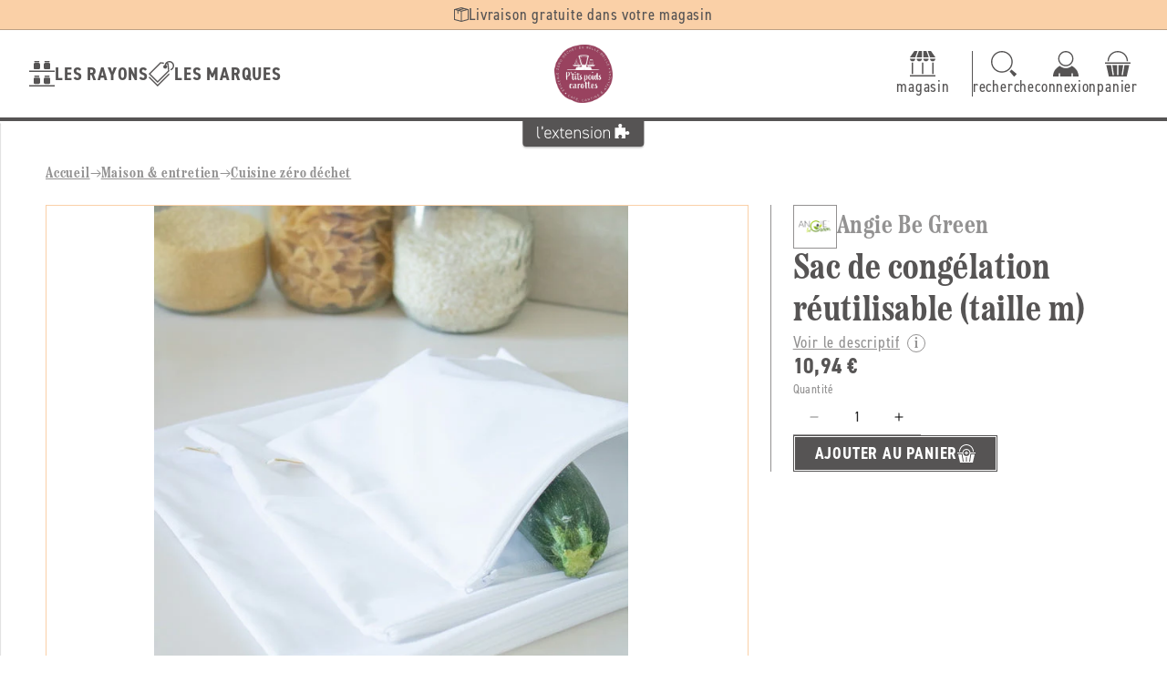

--- FILE ---
content_type: text/html; charset=utf-8
request_url: https://ptitspoidscarottes.com/products/angie-be-green-sac-de-congelation-reutilisable-taille-m
body_size: 44013
content:
<!doctype html>
<html class="js" lang="fr">
  <head>
    <meta charset="utf-8">
    <meta http-equiv="X-UA-Compatible" content="IE=edge">
    <meta name="viewport" content="width=device-width,initial-scale=1">
    <meta name="theme-color" content="">
    <link rel="canonical" href="https://aventure-extension.myshopify.com/products/angie-be-green-sac-de-congelation-reutilisable-taille-m"><link rel="icon" type="image/png" href="//ptitspoidscarottes.com/cdn/shop/files/favicon-p-tits-poids-carottes.png?crop=center&height=32&v=1707764364&width=32"><link rel="preconnect" href="https://fonts.shopifycdn.com" crossorigin><title>
      Angie Be Green -- Sac de congélation réutilisable (taille M) &ndash; P'tits Poids Carottes : L&#39;Extension e-commerce du magasin
    </title>

    

    

<meta property="og:site_name" content="L&#39;Extension">
<meta property="og:url" content="https://aventure-extension.myshopify.com/products/angie-be-green-sac-de-congelation-reutilisable-taille-m">
<meta property="og:title" content="Angie Be Green -- Sac de congélation réutilisable (taille M)">
<meta property="og:type" content="product">
<meta property="og:description" content="L&#39;Extension"><meta property="og:image" content="http://ptitspoidscarottes.com/cdn/shop/files/SACCONGEL_e1f66e65-07c8-4b83-86b4-fcce00483865.jpg?v=1715362502">
  <meta property="og:image:secure_url" content="https://ptitspoidscarottes.com/cdn/shop/files/SACCONGEL_e1f66e65-07c8-4b83-86b4-fcce00483865.jpg?v=1715362502">
  <meta property="og:image:width" content="600">
  <meta property="og:image:height" content="600"><meta property="og:price:amount" content="10,94">
  <meta property="og:price:currency" content="EUR"><meta name="twitter:card" content="summary_large_image">
<meta name="twitter:title" content="Angie Be Green -- Sac de congélation réutilisable (taille M)">
<meta name="twitter:description" content="L&#39;Extension">

    <link rel="stylesheet" href="https://use.typekit.net/uow7sah.css">

    <script src="//ptitspoidscarottes.com/cdn/shop/t/7/assets/constants.js?v=132983761750457495441722325538" defer="defer"></script>
    <script src="//ptitspoidscarottes.com/cdn/shop/t/7/assets/pubsub.js?v=158357773527763999511722325538" defer="defer"></script>
    <script src="//ptitspoidscarottes.com/cdn/shop/t/7/assets/global.js?v=88558128918567037191722325538" defer="defer"></script>
    <script src="//ptitspoidscarottes.com/cdn/shop/t/7/assets/quick-add.js?v=73073840428863680991722325538" defer="defer"></script>
    <script src="//ptitspoidscarottes.com/cdn/shop/t/7/assets/product-form.js?v=82553749319723712671722325538" defer="defer"></script><script src="//ptitspoidscarottes.com/cdn/shop/t/7/assets/animations.js?v=88693664871331136111722325537" defer="defer"></script><script>window.performance && window.performance.mark && window.performance.mark('shopify.content_for_header.start');</script><meta name="google-site-verification" content="MNclG4lPzMrBGjpGBYBgZGubm0I9fiPPWfMtgc0DhwE">
<meta id="shopify-digital-wallet" name="shopify-digital-wallet" content="/82231329090/digital_wallets/dialog">
<meta name="shopify-checkout-api-token" content="a3a492c787ac461e7ee4626ee5457ca5">
<link rel="alternate" type="application/json+oembed" href="https://aventure-extension.myshopify.com/products/angie-be-green-sac-de-congelation-reutilisable-taille-m.oembed">
<script async="async" src="/checkouts/internal/preloads.js?locale=fr-FR"></script>
<script id="apple-pay-shop-capabilities" type="application/json">{"shopId":82231329090,"countryCode":"FR","currencyCode":"EUR","merchantCapabilities":["supports3DS"],"merchantId":"gid:\/\/shopify\/Shop\/82231329090","merchantName":"L'Extension","requiredBillingContactFields":["postalAddress","email","phone"],"requiredShippingContactFields":["postalAddress","email","phone"],"shippingType":"shipping","supportedNetworks":["visa","masterCard","maestro"],"total":{"type":"pending","label":"L'Extension","amount":"1.00"},"shopifyPaymentsEnabled":true,"supportsSubscriptions":true}</script>
<script id="shopify-features" type="application/json">{"accessToken":"a3a492c787ac461e7ee4626ee5457ca5","betas":["rich-media-storefront-analytics"],"domain":"ptitspoidscarottes.com","predictiveSearch":true,"shopId":82231329090,"locale":"fr"}</script>
<script>var Shopify = Shopify || {};
Shopify.shop = "aventure-extension.myshopify.com";
Shopify.locale = "fr";
Shopify.currency = {"active":"EUR","rate":"1.0"};
Shopify.country = "FR";
Shopify.theme = {"name":"L'Extension V2 (Prod)","id":170237690178,"schema_name":"L'Extension (Dawn 15)","schema_version":"2.1.0","theme_store_id":887,"role":"main"};
Shopify.theme.handle = "null";
Shopify.theme.style = {"id":null,"handle":null};
Shopify.cdnHost = "ptitspoidscarottes.com/cdn";
Shopify.routes = Shopify.routes || {};
Shopify.routes.root = "/";</script>
<script type="module">!function(o){(o.Shopify=o.Shopify||{}).modules=!0}(window);</script>
<script>!function(o){function n(){var o=[];function n(){o.push(Array.prototype.slice.apply(arguments))}return n.q=o,n}var t=o.Shopify=o.Shopify||{};t.loadFeatures=n(),t.autoloadFeatures=n()}(window);</script>
<script id="shop-js-analytics" type="application/json">{"pageType":"product"}</script>
<script defer="defer" async type="module" src="//ptitspoidscarottes.com/cdn/shopifycloud/shop-js/modules/v2/client.init-shop-cart-sync_BcDpqI9l.fr.esm.js"></script>
<script defer="defer" async type="module" src="//ptitspoidscarottes.com/cdn/shopifycloud/shop-js/modules/v2/chunk.common_a1Rf5Dlz.esm.js"></script>
<script defer="defer" async type="module" src="//ptitspoidscarottes.com/cdn/shopifycloud/shop-js/modules/v2/chunk.modal_Djra7sW9.esm.js"></script>
<script type="module">
  await import("//ptitspoidscarottes.com/cdn/shopifycloud/shop-js/modules/v2/client.init-shop-cart-sync_BcDpqI9l.fr.esm.js");
await import("//ptitspoidscarottes.com/cdn/shopifycloud/shop-js/modules/v2/chunk.common_a1Rf5Dlz.esm.js");
await import("//ptitspoidscarottes.com/cdn/shopifycloud/shop-js/modules/v2/chunk.modal_Djra7sW9.esm.js");

  window.Shopify.SignInWithShop?.initShopCartSync?.({"fedCMEnabled":true,"windoidEnabled":true});

</script>
<script>(function() {
  var isLoaded = false;
  function asyncLoad() {
    if (isLoaded) return;
    isLoaded = true;
    var urls = ["https:\/\/chimpstatic.com\/mcjs-connected\/js\/users\/4ab3d5222f66b277a2476358e\/4bbf3d01ea9ed55576cb708e9.js?shop=aventure-extension.myshopify.com"];
    for (var i = 0; i < urls.length; i++) {
      var s = document.createElement('script');
      s.type = 'text/javascript';
      s.async = true;
      s.src = urls[i];
      var x = document.getElementsByTagName('script')[0];
      x.parentNode.insertBefore(s, x);
    }
  };
  if(window.attachEvent) {
    window.attachEvent('onload', asyncLoad);
  } else {
    window.addEventListener('load', asyncLoad, false);
  }
})();</script>
<script id="__st">var __st={"a":82231329090,"offset":3600,"reqid":"b0a926b0-0b01-4ef9-9778-04b44c3fc8c5-1769054317","pageurl":"ptitspoidscarottes.com\/products\/angie-be-green-sac-de-congelation-reutilisable-taille-m","u":"19443b248356","p":"product","rtyp":"product","rid":9080681169218};</script>
<script>window.ShopifyPaypalV4VisibilityTracking = true;</script>
<script id="captcha-bootstrap">!function(){'use strict';const t='contact',e='account',n='new_comment',o=[[t,t],['blogs',n],['comments',n],[t,'customer']],c=[[e,'customer_login'],[e,'guest_login'],[e,'recover_customer_password'],[e,'create_customer']],r=t=>t.map((([t,e])=>`form[action*='/${t}']:not([data-nocaptcha='true']) input[name='form_type'][value='${e}']`)).join(','),a=t=>()=>t?[...document.querySelectorAll(t)].map((t=>t.form)):[];function s(){const t=[...o],e=r(t);return a(e)}const i='password',u='form_key',d=['recaptcha-v3-token','g-recaptcha-response','h-captcha-response',i],f=()=>{try{return window.sessionStorage}catch{return}},m='__shopify_v',_=t=>t.elements[u];function p(t,e,n=!1){try{const o=window.sessionStorage,c=JSON.parse(o.getItem(e)),{data:r}=function(t){const{data:e,action:n}=t;return t[m]||n?{data:e,action:n}:{data:t,action:n}}(c);for(const[e,n]of Object.entries(r))t.elements[e]&&(t.elements[e].value=n);n&&o.removeItem(e)}catch(o){console.error('form repopulation failed',{error:o})}}const l='form_type',E='cptcha';function T(t){t.dataset[E]=!0}const w=window,h=w.document,L='Shopify',v='ce_forms',y='captcha';let A=!1;((t,e)=>{const n=(g='f06e6c50-85a8-45c8-87d0-21a2b65856fe',I='https://cdn.shopify.com/shopifycloud/storefront-forms-hcaptcha/ce_storefront_forms_captcha_hcaptcha.v1.5.2.iife.js',D={infoText:'Protégé par hCaptcha',privacyText:'Confidentialité',termsText:'Conditions'},(t,e,n)=>{const o=w[L][v],c=o.bindForm;if(c)return c(t,g,e,D).then(n);var r;o.q.push([[t,g,e,D],n]),r=I,A||(h.body.append(Object.assign(h.createElement('script'),{id:'captcha-provider',async:!0,src:r})),A=!0)});var g,I,D;w[L]=w[L]||{},w[L][v]=w[L][v]||{},w[L][v].q=[],w[L][y]=w[L][y]||{},w[L][y].protect=function(t,e){n(t,void 0,e),T(t)},Object.freeze(w[L][y]),function(t,e,n,w,h,L){const[v,y,A,g]=function(t,e,n){const i=e?o:[],u=t?c:[],d=[...i,...u],f=r(d),m=r(i),_=r(d.filter((([t,e])=>n.includes(e))));return[a(f),a(m),a(_),s()]}(w,h,L),I=t=>{const e=t.target;return e instanceof HTMLFormElement?e:e&&e.form},D=t=>v().includes(t);t.addEventListener('submit',(t=>{const e=I(t);if(!e)return;const n=D(e)&&!e.dataset.hcaptchaBound&&!e.dataset.recaptchaBound,o=_(e),c=g().includes(e)&&(!o||!o.value);(n||c)&&t.preventDefault(),c&&!n&&(function(t){try{if(!f())return;!function(t){const e=f();if(!e)return;const n=_(t);if(!n)return;const o=n.value;o&&e.removeItem(o)}(t);const e=Array.from(Array(32),(()=>Math.random().toString(36)[2])).join('');!function(t,e){_(t)||t.append(Object.assign(document.createElement('input'),{type:'hidden',name:u})),t.elements[u].value=e}(t,e),function(t,e){const n=f();if(!n)return;const o=[...t.querySelectorAll(`input[type='${i}']`)].map((({name:t})=>t)),c=[...d,...o],r={};for(const[a,s]of new FormData(t).entries())c.includes(a)||(r[a]=s);n.setItem(e,JSON.stringify({[m]:1,action:t.action,data:r}))}(t,e)}catch(e){console.error('failed to persist form',e)}}(e),e.submit())}));const S=(t,e)=>{t&&!t.dataset[E]&&(n(t,e.some((e=>e===t))),T(t))};for(const o of['focusin','change'])t.addEventListener(o,(t=>{const e=I(t);D(e)&&S(e,y())}));const B=e.get('form_key'),M=e.get(l),P=B&&M;t.addEventListener('DOMContentLoaded',(()=>{const t=y();if(P)for(const e of t)e.elements[l].value===M&&p(e,B);[...new Set([...A(),...v().filter((t=>'true'===t.dataset.shopifyCaptcha))])].forEach((e=>S(e,t)))}))}(h,new URLSearchParams(w.location.search),n,t,e,['guest_login'])})(!0,!0)}();</script>
<script integrity="sha256-4kQ18oKyAcykRKYeNunJcIwy7WH5gtpwJnB7kiuLZ1E=" data-source-attribution="shopify.loadfeatures" defer="defer" src="//ptitspoidscarottes.com/cdn/shopifycloud/storefront/assets/storefront/load_feature-a0a9edcb.js" crossorigin="anonymous"></script>
<script data-source-attribution="shopify.dynamic_checkout.dynamic.init">var Shopify=Shopify||{};Shopify.PaymentButton=Shopify.PaymentButton||{isStorefrontPortableWallets:!0,init:function(){window.Shopify.PaymentButton.init=function(){};var t=document.createElement("script");t.src="https://ptitspoidscarottes.com/cdn/shopifycloud/portable-wallets/latest/portable-wallets.fr.js",t.type="module",document.head.appendChild(t)}};
</script>
<script data-source-attribution="shopify.dynamic_checkout.buyer_consent">
  function portableWalletsHideBuyerConsent(e){var t=document.getElementById("shopify-buyer-consent"),n=document.getElementById("shopify-subscription-policy-button");t&&n&&(t.classList.add("hidden"),t.setAttribute("aria-hidden","true"),n.removeEventListener("click",e))}function portableWalletsShowBuyerConsent(e){var t=document.getElementById("shopify-buyer-consent"),n=document.getElementById("shopify-subscription-policy-button");t&&n&&(t.classList.remove("hidden"),t.removeAttribute("aria-hidden"),n.addEventListener("click",e))}window.Shopify?.PaymentButton&&(window.Shopify.PaymentButton.hideBuyerConsent=portableWalletsHideBuyerConsent,window.Shopify.PaymentButton.showBuyerConsent=portableWalletsShowBuyerConsent);
</script>
<script data-source-attribution="shopify.dynamic_checkout.cart.bootstrap">document.addEventListener("DOMContentLoaded",(function(){function t(){return document.querySelector("shopify-accelerated-checkout-cart, shopify-accelerated-checkout")}if(t())Shopify.PaymentButton.init();else{new MutationObserver((function(e,n){t()&&(Shopify.PaymentButton.init(),n.disconnect())})).observe(document.body,{childList:!0,subtree:!0})}}));
</script>
<link id="shopify-accelerated-checkout-styles" rel="stylesheet" media="screen" href="https://ptitspoidscarottes.com/cdn/shopifycloud/portable-wallets/latest/accelerated-checkout-backwards-compat.css" crossorigin="anonymous">
<style id="shopify-accelerated-checkout-cart">
        #shopify-buyer-consent {
  margin-top: 1em;
  display: inline-block;
  width: 100%;
}

#shopify-buyer-consent.hidden {
  display: none;
}

#shopify-subscription-policy-button {
  background: none;
  border: none;
  padding: 0;
  text-decoration: underline;
  font-size: inherit;
  cursor: pointer;
}

#shopify-subscription-policy-button::before {
  box-shadow: none;
}

      </style>
<script id="sections-script" data-sections="header" defer="defer" src="//ptitspoidscarottes.com/cdn/shop/t/7/compiled_assets/scripts.js?v=11639"></script>
<script>window.performance && window.performance.mark && window.performance.mark('shopify.content_for_header.end');</script>


    <style data-shopify>
      @font-face {
  font-family: Assistant;
  font-weight: 400;
  font-style: normal;
  font-display: swap;
  src: url("//ptitspoidscarottes.com/cdn/fonts/assistant/assistant_n4.9120912a469cad1cc292572851508ca49d12e768.woff2") format("woff2"),
       url("//ptitspoidscarottes.com/cdn/fonts/assistant/assistant_n4.6e9875ce64e0fefcd3f4446b7ec9036b3ddd2985.woff") format("woff");
}

      @font-face {
  font-family: Assistant;
  font-weight: 700;
  font-style: normal;
  font-display: swap;
  src: url("//ptitspoidscarottes.com/cdn/fonts/assistant/assistant_n7.bf44452348ec8b8efa3aa3068825305886b1c83c.woff2") format("woff2"),
       url("//ptitspoidscarottes.com/cdn/fonts/assistant/assistant_n7.0c887fee83f6b3bda822f1150b912c72da0f7b64.woff") format("woff");
}

      
      
      @font-face {
  font-family: Assistant;
  font-weight: 400;
  font-style: normal;
  font-display: swap;
  src: url("//ptitspoidscarottes.com/cdn/fonts/assistant/assistant_n4.9120912a469cad1cc292572851508ca49d12e768.woff2") format("woff2"),
       url("//ptitspoidscarottes.com/cdn/fonts/assistant/assistant_n4.6e9875ce64e0fefcd3f4446b7ec9036b3ddd2985.woff") format("woff");
}


      :root {
        --font-body-family: Assistant, sans-serif;
        --font-body-style: normal;
        --font-body-weight: 400;
        --font-body-weight-bold: 700;

        --font-heading-family: Assistant, sans-serif;
        --font-heading-style: normal;
        --font-heading-weight: 400;

        --font-body-scale: 1.0;
        --font-heading-scale: 1.0;

        --media-padding: px;
        --media-border-opacity: 0.05;
        --media-border-width: 1px;
        --media-radius: 0px;
        --media-shadow-opacity: 0.0;
        --media-shadow-horizontal-offset: 0px;
        --media-shadow-vertical-offset: 4px;
        --media-shadow-blur-radius: 5px;
        --media-shadow-visible: 0;

        --page-width: 160rem;
        --page-width-margin: 0rem;

        --product-card-image-padding: 0.0rem;
        --product-card-corner-radius: 0.0rem;
        --product-card-text-alignment: left;
        --product-card-border-width: 0.0rem;
        --product-card-border-opacity: 0.1;
        --product-card-shadow-opacity: 0.0;
        --product-card-shadow-visible: 0;
        --product-card-shadow-horizontal-offset: 0.0rem;
        --product-card-shadow-vertical-offset: 0.4rem;
        --product-card-shadow-blur-radius: 0.5rem;

        --collection-card-image-padding: 0.0rem;
        --collection-card-corner-radius: 0.0rem;
        --collection-card-text-alignment: left;
        --collection-card-border-width: 0.0rem;
        --collection-card-border-opacity: 0.1;
        --collection-card-shadow-opacity: 0.0;
        --collection-card-shadow-visible: 0;
        --collection-card-shadow-horizontal-offset: 0.0rem;
        --collection-card-shadow-vertical-offset: 0.4rem;
        --collection-card-shadow-blur-radius: 0.5rem;

        --blog-card-image-padding: 0.0rem;
        --blog-card-corner-radius: 0.0rem;
        --blog-card-text-alignment: left;
        --blog-card-border-width: 0.0rem;
        --blog-card-border-opacity: 0.1;
        --blog-card-shadow-opacity: 0.0;
        --blog-card-shadow-visible: 0;
        --blog-card-shadow-horizontal-offset: 0.0rem;
        --blog-card-shadow-vertical-offset: 0.4rem;
        --blog-card-shadow-blur-radius: 0.5rem;

        --badge-corner-radius: 4.0rem;

        --popup-border-width: 1px;
        --popup-border-opacity: 0.1;
        --popup-corner-radius: 0px;
        --popup-shadow-opacity: 0.05;
        --popup-shadow-horizontal-offset: 0px;
        --popup-shadow-vertical-offset: 4px;
        --popup-shadow-blur-radius: 5px;

        --drawer-border-width: 1px;
        --drawer-border-opacity: 0.1;
        --drawer-shadow-opacity: 0.0;
        --drawer-shadow-horizontal-offset: 0px;
        --drawer-shadow-vertical-offset: 4px;
        --drawer-shadow-blur-radius: 5px;

        --spacing-sections-desktop: 0px;
        --spacing-sections-mobile: 0px;

        --grid-desktop-vertical-spacing: 24px;
        --grid-desktop-horizontal-spacing: 24px;
        --grid-mobile-vertical-spacing: 12px;
        --grid-mobile-horizontal-spacing: 12px;

        --text-boxes-border-opacity: 0.1;
        --text-boxes-border-width: 0px;
        --text-boxes-radius: 0px;
        --text-boxes-shadow-opacity: 0.0;
        --text-boxes-shadow-visible: 0;
        --text-boxes-shadow-horizontal-offset: 0px;
        --text-boxes-shadow-vertical-offset: 4px;
        --text-boxes-shadow-blur-radius: 5px;

        --buttons-radius: 0px;
        --buttons-radius-outset: 0px;
        --buttons-border-width: 1px;
        --buttons-border-opacity: 1.0;
        --buttons-shadow-opacity: 0.0;
        --buttons-shadow-visible: 0;
        --buttons-shadow-horizontal-offset: 0px;
        --buttons-shadow-vertical-offset: 4px;
        --buttons-shadow-blur-radius: 5px;
        --buttons-border-offset: 0px;

        --inputs-radius: 0px;
        --inputs-border-width: 1px;
        --inputs-border-opacity: 0.55;
        --inputs-shadow-opacity: 0.0;
        --inputs-shadow-horizontal-offset: 0px;
        --inputs-margin-offset: 0px;
        --inputs-shadow-vertical-offset: 4px;
        --inputs-shadow-blur-radius: 5px;
        --inputs-radius-outset: 0px;

        --variant-pills-radius: 40px;
        --variant-pills-border-width: 1px;
        --variant-pills-border-opacity: 0.55;
        --variant-pills-shadow-opacity: 0.0;
        --variant-pills-shadow-horizontal-offset: 0px;
        --variant-pills-shadow-vertical-offset: 4px;
        --variant-pills-shadow-blur-radius: 5px;
      }

      *,
      *::before,
      *::after {
        box-sizing: inherit;
      }

      html {
        box-sizing: border-box;
        font-size: calc(var(--font-body-scale) * 62.5%);
        height: 100%;
      }

      body {
        display: grid;
        grid-template-rows: auto auto 1fr auto;
        grid-template-columns: 100%;
        min-height: 100%;
        margin: 0;
        font-size: 1.6rem;
        letter-spacing: 0.06rem;
        line-height: calc(1 + 0.8 / var(--font-body-scale));
        font-family: var(--font-body-family);
        font-style: var(--font-body-style);
        font-weight: var(--font-body-weight);--store-main-color: #565454;
          --store-secondary-color: #fad0a7;
          --store-accent-color: #fad0a7;
          --store-background-color: #ffffff;
          --store-main-color-light: #565454a3;background-color: var(--white);
      }

      @media screen and (min-width: 750px) {
        body {
          font-size: 1.8rem;
        }
      }
    </style>

    <link href="//ptitspoidscarottes.com/cdn/shop/t/7/assets/base.css?v=23846625922620066361727782875" rel="stylesheet" type="text/css" media="all" />
    <link href="//ptitspoidscarottes.com/cdn/shop/t/7/assets/base-custom.css?v=24753728090350722661728487776" rel="stylesheet" type="text/css" media="all" />
    <link href="//ptitspoidscarottes.com/cdn/shop/t/7/assets/base-helpers.css?v=76515892601501659991723217552" rel="stylesheet" type="text/css" media="all" />
<link rel="stylesheet" href="//ptitspoidscarottes.com/cdn/shop/t/7/assets/component-predictive-search.css?v=168426799070769247741728047792" media="print" onload="this.media='all'"><script>
      if (Shopify.designMode) {
        document.documentElement.classList.add('shopify-design-mode');
      }
    </script>

    <script>if (localStorage.getItem("origin") === null) {
      const queryString = window.location.search;
      if (queryString.includes("ad-campaign")) {
        const urlParams = new URLSearchParams(queryString),
              origin = urlParams.get("ad-campaign");
        localStorage.setItem("origin", origin);
      }    
    }</script>
    
  <!-- BEGIN app block: shopify://apps/consentmo-gdpr/blocks/gdpr_cookie_consent/4fbe573f-a377-4fea-9801-3ee0858cae41 -->


<!-- END app block --><script src="https://cdn.shopify.com/extensions/019be09f-5230-7d79-87aa-f6db3969c39b/consentmo-gdpr-581/assets/consentmo_cookie_consent.js" type="text/javascript" defer="defer"></script>
<link href="https://monorail-edge.shopifysvc.com" rel="dns-prefetch">
<script>(function(){if ("sendBeacon" in navigator && "performance" in window) {try {var session_token_from_headers = performance.getEntriesByType('navigation')[0].serverTiming.find(x => x.name == '_s').description;} catch {var session_token_from_headers = undefined;}var session_cookie_matches = document.cookie.match(/_shopify_s=([^;]*)/);var session_token_from_cookie = session_cookie_matches && session_cookie_matches.length === 2 ? session_cookie_matches[1] : "";var session_token = session_token_from_headers || session_token_from_cookie || "";function handle_abandonment_event(e) {var entries = performance.getEntries().filter(function(entry) {return /monorail-edge.shopifysvc.com/.test(entry.name);});if (!window.abandonment_tracked && entries.length === 0) {window.abandonment_tracked = true;var currentMs = Date.now();var navigation_start = performance.timing.navigationStart;var payload = {shop_id: 82231329090,url: window.location.href,navigation_start,duration: currentMs - navigation_start,session_token,page_type: "product"};window.navigator.sendBeacon("https://monorail-edge.shopifysvc.com/v1/produce", JSON.stringify({schema_id: "online_store_buyer_site_abandonment/1.1",payload: payload,metadata: {event_created_at_ms: currentMs,event_sent_at_ms: currentMs}}));}}window.addEventListener('pagehide', handle_abandonment_event);}}());</script>
<script id="web-pixels-manager-setup">(function e(e,d,r,n,o){if(void 0===o&&(o={}),!Boolean(null===(a=null===(i=window.Shopify)||void 0===i?void 0:i.analytics)||void 0===a?void 0:a.replayQueue)){var i,a;window.Shopify=window.Shopify||{};var t=window.Shopify;t.analytics=t.analytics||{};var s=t.analytics;s.replayQueue=[],s.publish=function(e,d,r){return s.replayQueue.push([e,d,r]),!0};try{self.performance.mark("wpm:start")}catch(e){}var l=function(){var e={modern:/Edge?\/(1{2}[4-9]|1[2-9]\d|[2-9]\d{2}|\d{4,})\.\d+(\.\d+|)|Firefox\/(1{2}[4-9]|1[2-9]\d|[2-9]\d{2}|\d{4,})\.\d+(\.\d+|)|Chrom(ium|e)\/(9{2}|\d{3,})\.\d+(\.\d+|)|(Maci|X1{2}).+ Version\/(15\.\d+|(1[6-9]|[2-9]\d|\d{3,})\.\d+)([,.]\d+|)( \(\w+\)|)( Mobile\/\w+|) Safari\/|Chrome.+OPR\/(9{2}|\d{3,})\.\d+\.\d+|(CPU[ +]OS|iPhone[ +]OS|CPU[ +]iPhone|CPU IPhone OS|CPU iPad OS)[ +]+(15[._]\d+|(1[6-9]|[2-9]\d|\d{3,})[._]\d+)([._]\d+|)|Android:?[ /-](13[3-9]|1[4-9]\d|[2-9]\d{2}|\d{4,})(\.\d+|)(\.\d+|)|Android.+Firefox\/(13[5-9]|1[4-9]\d|[2-9]\d{2}|\d{4,})\.\d+(\.\d+|)|Android.+Chrom(ium|e)\/(13[3-9]|1[4-9]\d|[2-9]\d{2}|\d{4,})\.\d+(\.\d+|)|SamsungBrowser\/([2-9]\d|\d{3,})\.\d+/,legacy:/Edge?\/(1[6-9]|[2-9]\d|\d{3,})\.\d+(\.\d+|)|Firefox\/(5[4-9]|[6-9]\d|\d{3,})\.\d+(\.\d+|)|Chrom(ium|e)\/(5[1-9]|[6-9]\d|\d{3,})\.\d+(\.\d+|)([\d.]+$|.*Safari\/(?![\d.]+ Edge\/[\d.]+$))|(Maci|X1{2}).+ Version\/(10\.\d+|(1[1-9]|[2-9]\d|\d{3,})\.\d+)([,.]\d+|)( \(\w+\)|)( Mobile\/\w+|) Safari\/|Chrome.+OPR\/(3[89]|[4-9]\d|\d{3,})\.\d+\.\d+|(CPU[ +]OS|iPhone[ +]OS|CPU[ +]iPhone|CPU IPhone OS|CPU iPad OS)[ +]+(10[._]\d+|(1[1-9]|[2-9]\d|\d{3,})[._]\d+)([._]\d+|)|Android:?[ /-](13[3-9]|1[4-9]\d|[2-9]\d{2}|\d{4,})(\.\d+|)(\.\d+|)|Mobile Safari.+OPR\/([89]\d|\d{3,})\.\d+\.\d+|Android.+Firefox\/(13[5-9]|1[4-9]\d|[2-9]\d{2}|\d{4,})\.\d+(\.\d+|)|Android.+Chrom(ium|e)\/(13[3-9]|1[4-9]\d|[2-9]\d{2}|\d{4,})\.\d+(\.\d+|)|Android.+(UC? ?Browser|UCWEB|U3)[ /]?(15\.([5-9]|\d{2,})|(1[6-9]|[2-9]\d|\d{3,})\.\d+)\.\d+|SamsungBrowser\/(5\.\d+|([6-9]|\d{2,})\.\d+)|Android.+MQ{2}Browser\/(14(\.(9|\d{2,})|)|(1[5-9]|[2-9]\d|\d{3,})(\.\d+|))(\.\d+|)|K[Aa][Ii]OS\/(3\.\d+|([4-9]|\d{2,})\.\d+)(\.\d+|)/},d=e.modern,r=e.legacy,n=navigator.userAgent;return n.match(d)?"modern":n.match(r)?"legacy":"unknown"}(),u="modern"===l?"modern":"legacy",c=(null!=n?n:{modern:"",legacy:""})[u],f=function(e){return[e.baseUrl,"/wpm","/b",e.hashVersion,"modern"===e.buildTarget?"m":"l",".js"].join("")}({baseUrl:d,hashVersion:r,buildTarget:u}),m=function(e){var d=e.version,r=e.bundleTarget,n=e.surface,o=e.pageUrl,i=e.monorailEndpoint;return{emit:function(e){var a=e.status,t=e.errorMsg,s=(new Date).getTime(),l=JSON.stringify({metadata:{event_sent_at_ms:s},events:[{schema_id:"web_pixels_manager_load/3.1",payload:{version:d,bundle_target:r,page_url:o,status:a,surface:n,error_msg:t},metadata:{event_created_at_ms:s}}]});if(!i)return console&&console.warn&&console.warn("[Web Pixels Manager] No Monorail endpoint provided, skipping logging."),!1;try{return self.navigator.sendBeacon.bind(self.navigator)(i,l)}catch(e){}var u=new XMLHttpRequest;try{return u.open("POST",i,!0),u.setRequestHeader("Content-Type","text/plain"),u.send(l),!0}catch(e){return console&&console.warn&&console.warn("[Web Pixels Manager] Got an unhandled error while logging to Monorail."),!1}}}}({version:r,bundleTarget:l,surface:e.surface,pageUrl:self.location.href,monorailEndpoint:e.monorailEndpoint});try{o.browserTarget=l,function(e){var d=e.src,r=e.async,n=void 0===r||r,o=e.onload,i=e.onerror,a=e.sri,t=e.scriptDataAttributes,s=void 0===t?{}:t,l=document.createElement("script"),u=document.querySelector("head"),c=document.querySelector("body");if(l.async=n,l.src=d,a&&(l.integrity=a,l.crossOrigin="anonymous"),s)for(var f in s)if(Object.prototype.hasOwnProperty.call(s,f))try{l.dataset[f]=s[f]}catch(e){}if(o&&l.addEventListener("load",o),i&&l.addEventListener("error",i),u)u.appendChild(l);else{if(!c)throw new Error("Did not find a head or body element to append the script");c.appendChild(l)}}({src:f,async:!0,onload:function(){if(!function(){var e,d;return Boolean(null===(d=null===(e=window.Shopify)||void 0===e?void 0:e.analytics)||void 0===d?void 0:d.initialized)}()){var d=window.webPixelsManager.init(e)||void 0;if(d){var r=window.Shopify.analytics;r.replayQueue.forEach((function(e){var r=e[0],n=e[1],o=e[2];d.publishCustomEvent(r,n,o)})),r.replayQueue=[],r.publish=d.publishCustomEvent,r.visitor=d.visitor,r.initialized=!0}}},onerror:function(){return m.emit({status:"failed",errorMsg:"".concat(f," has failed to load")})},sri:function(e){var d=/^sha384-[A-Za-z0-9+/=]+$/;return"string"==typeof e&&d.test(e)}(c)?c:"",scriptDataAttributes:o}),m.emit({status:"loading"})}catch(e){m.emit({status:"failed",errorMsg:(null==e?void 0:e.message)||"Unknown error"})}}})({shopId: 82231329090,storefrontBaseUrl: "https://aventure-extension.myshopify.com",extensionsBaseUrl: "https://extensions.shopifycdn.com/cdn/shopifycloud/web-pixels-manager",monorailEndpoint: "https://monorail-edge.shopifysvc.com/unstable/produce_batch",surface: "storefront-renderer",enabledBetaFlags: ["2dca8a86"],webPixelsConfigList: [{"id":"736297282","configuration":"{\"config\":\"{\\\"pixel_id\\\":\\\"G-WTVDB9K6BP\\\",\\\"target_country\\\":\\\"FR\\\",\\\"gtag_events\\\":[{\\\"type\\\":\\\"begin_checkout\\\",\\\"action_label\\\":[\\\"G-WTVDB9K6BP\\\",\\\"AW-777570797\\\/IqFaCMTgu8UCEO2T4_IC\\\"]},{\\\"type\\\":\\\"search\\\",\\\"action_label\\\":[\\\"G-WTVDB9K6BP\\\",\\\"AW-777570797\\\/HpmWCMfgu8UCEO2T4_IC\\\"]},{\\\"type\\\":\\\"view_item\\\",\\\"action_label\\\":[\\\"G-WTVDB9K6BP\\\",\\\"AW-777570797\\\/6_1oCL7gu8UCEO2T4_IC\\\"]},{\\\"type\\\":\\\"purchase\\\",\\\"action_label\\\":[\\\"G-WTVDB9K6BP\\\",\\\"AW-777570797\\\/UP_CCLvgu8UCEO2T4_IC\\\"]},{\\\"type\\\":\\\"page_view\\\",\\\"action_label\\\":[\\\"G-WTVDB9K6BP\\\",\\\"AW-777570797\\\/0KltCLjgu8UCEO2T4_IC\\\"]},{\\\"type\\\":\\\"add_payment_info\\\",\\\"action_label\\\":[\\\"G-WTVDB9K6BP\\\",\\\"AW-777570797\\\/W5BsCMrgu8UCEO2T4_IC\\\"]},{\\\"type\\\":\\\"add_to_cart\\\",\\\"action_label\\\":[\\\"G-WTVDB9K6BP\\\",\\\"AW-777570797\\\/WfP3CMHgu8UCEO2T4_IC\\\"]}],\\\"enable_monitoring_mode\\\":false}\"}","eventPayloadVersion":"v1","runtimeContext":"OPEN","scriptVersion":"b2a88bafab3e21179ed38636efcd8a93","type":"APP","apiClientId":1780363,"privacyPurposes":[],"dataSharingAdjustments":{"protectedCustomerApprovalScopes":["read_customer_address","read_customer_email","read_customer_name","read_customer_personal_data","read_customer_phone"]}},{"id":"shopify-app-pixel","configuration":"{}","eventPayloadVersion":"v1","runtimeContext":"STRICT","scriptVersion":"0450","apiClientId":"shopify-pixel","type":"APP","privacyPurposes":["ANALYTICS","MARKETING"]},{"id":"shopify-custom-pixel","eventPayloadVersion":"v1","runtimeContext":"LAX","scriptVersion":"0450","apiClientId":"shopify-pixel","type":"CUSTOM","privacyPurposes":["ANALYTICS","MARKETING"]}],isMerchantRequest: false,initData: {"shop":{"name":"L'Extension","paymentSettings":{"currencyCode":"EUR"},"myshopifyDomain":"aventure-extension.myshopify.com","countryCode":"FR","storefrontUrl":"https:\/\/aventure-extension.myshopify.com"},"customer":null,"cart":null,"checkout":null,"productVariants":[{"price":{"amount":10.94,"currencyCode":"EUR"},"product":{"title":"Angie Be Green -- Sac de congélation réutilisable (taille M)","vendor":"La Galerie Bio","id":"9080681169218","untranslatedTitle":"Angie Be Green -- Sac de congélation réutilisable (taille M)","url":"\/products\/angie-be-green-sac-de-congelation-reutilisable-taille-m","type":"Angie Be Green"},"id":"47763061473602","image":{"src":"\/\/ptitspoidscarottes.com\/cdn\/shop\/files\/SACCONGEL_e1f66e65-07c8-4b83-86b4-fcce00483865.jpg?v=1715362502"},"sku":"AIABG0109","title":"Default Title","untranslatedTitle":"Default Title"}],"purchasingCompany":null},},"https://ptitspoidscarottes.com/cdn","fcfee988w5aeb613cpc8e4bc33m6693e112",{"modern":"","legacy":""},{"shopId":"82231329090","storefrontBaseUrl":"https:\/\/aventure-extension.myshopify.com","extensionBaseUrl":"https:\/\/extensions.shopifycdn.com\/cdn\/shopifycloud\/web-pixels-manager","surface":"storefront-renderer","enabledBetaFlags":"[\"2dca8a86\"]","isMerchantRequest":"false","hashVersion":"fcfee988w5aeb613cpc8e4bc33m6693e112","publish":"custom","events":"[[\"page_viewed\",{}],[\"product_viewed\",{\"productVariant\":{\"price\":{\"amount\":10.94,\"currencyCode\":\"EUR\"},\"product\":{\"title\":\"Angie Be Green -- Sac de congélation réutilisable (taille M)\",\"vendor\":\"La Galerie Bio\",\"id\":\"9080681169218\",\"untranslatedTitle\":\"Angie Be Green -- Sac de congélation réutilisable (taille M)\",\"url\":\"\/products\/angie-be-green-sac-de-congelation-reutilisable-taille-m\",\"type\":\"Angie Be Green\"},\"id\":\"47763061473602\",\"image\":{\"src\":\"\/\/ptitspoidscarottes.com\/cdn\/shop\/files\/SACCONGEL_e1f66e65-07c8-4b83-86b4-fcce00483865.jpg?v=1715362502\"},\"sku\":\"AIABG0109\",\"title\":\"Default Title\",\"untranslatedTitle\":\"Default Title\"}}]]"});</script><script>
  window.ShopifyAnalytics = window.ShopifyAnalytics || {};
  window.ShopifyAnalytics.meta = window.ShopifyAnalytics.meta || {};
  window.ShopifyAnalytics.meta.currency = 'EUR';
  var meta = {"product":{"id":9080681169218,"gid":"gid:\/\/shopify\/Product\/9080681169218","vendor":"La Galerie Bio","type":"Angie Be Green","handle":"angie-be-green-sac-de-congelation-reutilisable-taille-m","variants":[{"id":47763061473602,"price":1094,"name":"Angie Be Green -- Sac de congélation réutilisable (taille M)","public_title":null,"sku":"AIABG0109"}],"remote":false},"page":{"pageType":"product","resourceType":"product","resourceId":9080681169218,"requestId":"b0a926b0-0b01-4ef9-9778-04b44c3fc8c5-1769054317"}};
  for (var attr in meta) {
    window.ShopifyAnalytics.meta[attr] = meta[attr];
  }
</script>
<script class="analytics">
  (function () {
    var customDocumentWrite = function(content) {
      var jquery = null;

      if (window.jQuery) {
        jquery = window.jQuery;
      } else if (window.Checkout && window.Checkout.$) {
        jquery = window.Checkout.$;
      }

      if (jquery) {
        jquery('body').append(content);
      }
    };

    var hasLoggedConversion = function(token) {
      if (token) {
        return document.cookie.indexOf('loggedConversion=' + token) !== -1;
      }
      return false;
    }

    var setCookieIfConversion = function(token) {
      if (token) {
        var twoMonthsFromNow = new Date(Date.now());
        twoMonthsFromNow.setMonth(twoMonthsFromNow.getMonth() + 2);

        document.cookie = 'loggedConversion=' + token + '; expires=' + twoMonthsFromNow;
      }
    }

    var trekkie = window.ShopifyAnalytics.lib = window.trekkie = window.trekkie || [];
    if (trekkie.integrations) {
      return;
    }
    trekkie.methods = [
      'identify',
      'page',
      'ready',
      'track',
      'trackForm',
      'trackLink'
    ];
    trekkie.factory = function(method) {
      return function() {
        var args = Array.prototype.slice.call(arguments);
        args.unshift(method);
        trekkie.push(args);
        return trekkie;
      };
    };
    for (var i = 0; i < trekkie.methods.length; i++) {
      var key = trekkie.methods[i];
      trekkie[key] = trekkie.factory(key);
    }
    trekkie.load = function(config) {
      trekkie.config = config || {};
      trekkie.config.initialDocumentCookie = document.cookie;
      var first = document.getElementsByTagName('script')[0];
      var script = document.createElement('script');
      script.type = 'text/javascript';
      script.onerror = function(e) {
        var scriptFallback = document.createElement('script');
        scriptFallback.type = 'text/javascript';
        scriptFallback.onerror = function(error) {
                var Monorail = {
      produce: function produce(monorailDomain, schemaId, payload) {
        var currentMs = new Date().getTime();
        var event = {
          schema_id: schemaId,
          payload: payload,
          metadata: {
            event_created_at_ms: currentMs,
            event_sent_at_ms: currentMs
          }
        };
        return Monorail.sendRequest("https://" + monorailDomain + "/v1/produce", JSON.stringify(event));
      },
      sendRequest: function sendRequest(endpointUrl, payload) {
        // Try the sendBeacon API
        if (window && window.navigator && typeof window.navigator.sendBeacon === 'function' && typeof window.Blob === 'function' && !Monorail.isIos12()) {
          var blobData = new window.Blob([payload], {
            type: 'text/plain'
          });

          if (window.navigator.sendBeacon(endpointUrl, blobData)) {
            return true;
          } // sendBeacon was not successful

        } // XHR beacon

        var xhr = new XMLHttpRequest();

        try {
          xhr.open('POST', endpointUrl);
          xhr.setRequestHeader('Content-Type', 'text/plain');
          xhr.send(payload);
        } catch (e) {
          console.log(e);
        }

        return false;
      },
      isIos12: function isIos12() {
        return window.navigator.userAgent.lastIndexOf('iPhone; CPU iPhone OS 12_') !== -1 || window.navigator.userAgent.lastIndexOf('iPad; CPU OS 12_') !== -1;
      }
    };
    Monorail.produce('monorail-edge.shopifysvc.com',
      'trekkie_storefront_load_errors/1.1',
      {shop_id: 82231329090,
      theme_id: 170237690178,
      app_name: "storefront",
      context_url: window.location.href,
      source_url: "//ptitspoidscarottes.com/cdn/s/trekkie.storefront.1bbfab421998800ff09850b62e84b8915387986d.min.js"});

        };
        scriptFallback.async = true;
        scriptFallback.src = '//ptitspoidscarottes.com/cdn/s/trekkie.storefront.1bbfab421998800ff09850b62e84b8915387986d.min.js';
        first.parentNode.insertBefore(scriptFallback, first);
      };
      script.async = true;
      script.src = '//ptitspoidscarottes.com/cdn/s/trekkie.storefront.1bbfab421998800ff09850b62e84b8915387986d.min.js';
      first.parentNode.insertBefore(script, first);
    };
    trekkie.load(
      {"Trekkie":{"appName":"storefront","development":false,"defaultAttributes":{"shopId":82231329090,"isMerchantRequest":null,"themeId":170237690178,"themeCityHash":"14578404878545169391","contentLanguage":"fr","currency":"EUR"},"isServerSideCookieWritingEnabled":true,"monorailRegion":"shop_domain","enabledBetaFlags":["65f19447"]},"Session Attribution":{},"S2S":{"facebookCapiEnabled":false,"source":"trekkie-storefront-renderer","apiClientId":580111}}
    );

    var loaded = false;
    trekkie.ready(function() {
      if (loaded) return;
      loaded = true;

      window.ShopifyAnalytics.lib = window.trekkie;

      var originalDocumentWrite = document.write;
      document.write = customDocumentWrite;
      try { window.ShopifyAnalytics.merchantGoogleAnalytics.call(this); } catch(error) {};
      document.write = originalDocumentWrite;

      window.ShopifyAnalytics.lib.page(null,{"pageType":"product","resourceType":"product","resourceId":9080681169218,"requestId":"b0a926b0-0b01-4ef9-9778-04b44c3fc8c5-1769054317","shopifyEmitted":true});

      var match = window.location.pathname.match(/checkouts\/(.+)\/(thank_you|post_purchase)/)
      var token = match? match[1]: undefined;
      if (!hasLoggedConversion(token)) {
        setCookieIfConversion(token);
        window.ShopifyAnalytics.lib.track("Viewed Product",{"currency":"EUR","variantId":47763061473602,"productId":9080681169218,"productGid":"gid:\/\/shopify\/Product\/9080681169218","name":"Angie Be Green -- Sac de congélation réutilisable (taille M)","price":"10.94","sku":"AIABG0109","brand":"La Galerie Bio","variant":null,"category":"Angie Be Green","nonInteraction":true,"remote":false},undefined,undefined,{"shopifyEmitted":true});
      window.ShopifyAnalytics.lib.track("monorail:\/\/trekkie_storefront_viewed_product\/1.1",{"currency":"EUR","variantId":47763061473602,"productId":9080681169218,"productGid":"gid:\/\/shopify\/Product\/9080681169218","name":"Angie Be Green -- Sac de congélation réutilisable (taille M)","price":"10.94","sku":"AIABG0109","brand":"La Galerie Bio","variant":null,"category":"Angie Be Green","nonInteraction":true,"remote":false,"referer":"https:\/\/ptitspoidscarottes.com\/products\/angie-be-green-sac-de-congelation-reutilisable-taille-m"});
      }
    });


        var eventsListenerScript = document.createElement('script');
        eventsListenerScript.async = true;
        eventsListenerScript.src = "//ptitspoidscarottes.com/cdn/shopifycloud/storefront/assets/shop_events_listener-3da45d37.js";
        document.getElementsByTagName('head')[0].appendChild(eventsListenerScript);

})();</script>
<script
  defer
  src="https://ptitspoidscarottes.com/cdn/shopifycloud/perf-kit/shopify-perf-kit-3.0.4.min.js"
  data-application="storefront-renderer"
  data-shop-id="82231329090"
  data-render-region="gcp-us-east1"
  data-page-type="product"
  data-theme-instance-id="170237690178"
  data-theme-name="L'Extension (Dawn 15)"
  data-theme-version="2.1.0"
  data-monorail-region="shop_domain"
  data-resource-timing-sampling-rate="10"
  data-shs="true"
  data-shs-beacon="true"
  data-shs-export-with-fetch="true"
  data-shs-logs-sample-rate="1"
  data-shs-beacon-endpoint="https://ptitspoidscarottes.com/api/collect"
></script>
</head>

  <body class=""><a class="skip-to-content-link button visually-hidden" href="#MainContent">
      Ignorer et passer au contenu
    </a><div id="shopify-section-cart-drawer" class="shopify-section"><link href="//ptitspoidscarottes.com/cdn/shop/t/7/assets/quantity-popover.css?v=78745769908715669131722325538" rel="stylesheet" type="text/css" media="all" />

<script src="//ptitspoidscarottes.com/cdn/shop/t/7/assets/cart.js?v=50343024147019665881727428648" defer="defer"></script>
<script src="//ptitspoidscarottes.com/cdn/shop/t/7/assets/quantity-popover.js?v=987015268078116491722325538" defer="defer"></script>

<style>
  .drawer {
    visibility: hidden;
  }
</style><cart-drawer class="drawer is-empty">
  <div id="CartDrawer" class="cart-drawer">
    <div id="CartDrawer-Overlay" class="cart-drawer__overlay display-when-empty"></div>
    <div class="drawer__container"><link href="//ptitspoidscarottes.com/cdn/shop/t/7/assets/component-promo-drawer.css?v=67434257610084352951728658996" rel="stylesheet" type="text/css" media="all" />
<promo-drawer class="promo-drawer small-hide">
  <div class="promo-drawer__title">
    <h2>Ne manquez pas</h2>
  </div>
  <div class="promo-drawer__content"><a href="/collections/noel" title="Noël 2024" class="promo-drawer__block"><img
  srcset="//ptitspoidscarottes.com/cdn/shop/files/xmas_block.jpg?v=1728655533&width=165 165w,//ptitspoidscarottes.com/cdn/shop/files/xmas_block.jpg?v=1728655533&width=360 360w,//ptitspoidscarottes.com/cdn/shop/files/xmas_block.jpg?v=1728655533&width=533 533w,//ptitspoidscarottes.com/cdn/shop/files/xmas_block.jpg?v=1728655533&width=720 720w,//ptitspoidscarottes.com/cdn/shop/files/xmas_block.jpg?v=1728655533 780w
  "
  src="//ptitspoidscarottes.com/cdn/shop/files/xmas_block.jpg?v=1728655533&width=533"
  sizes="(min-width: 1600px) 367px, (min-width: 990px) calc((100vw - 130px) / 4), (min-width: 750px) calc((100vw - 120px) / 3), calc((100vw - 35px) / 2)"
  alt=""
  class="motion-reduce"
  loading="lazy"
  width="780"
  height="780"
><h3>Noël 2024</h3><p>Retrouvez notre sélection de produits festifs pour les fêtes de fin d'année</p></a><a href="/collections/selection-de-noel" title="Sélection de Noël" class="promo-drawer__block"><img
  srcset="//ptitspoidscarottes.com/cdn/shop/files/selection-noel-extension.png?v=1763366870&width=165 165w,//ptitspoidscarottes.com/cdn/shop/files/selection-noel-extension.png?v=1763366870&width=360 360w,//ptitspoidscarottes.com/cdn/shop/files/selection-noel-extension.png?v=1763366870&width=533 533w,//ptitspoidscarottes.com/cdn/shop/files/selection-noel-extension.png?v=1763366870 600w
  "
  src="//ptitspoidscarottes.com/cdn/shop/files/selection-noel-extension.png?v=1763366870&width=533"
  sizes="(min-width: 1600px) 367px, (min-width: 990px) calc((100vw - 130px) / 4), (min-width: 750px) calc((100vw - 120px) / 3), calc((100vw - 35px) / 2)"
  alt=""
  class="motion-reduce"
  loading="lazy"
  width="600"
  height="600"
><h3>Sélection de Noël</h3>
        <p></p>
      </a></div>
</promo-drawer>

<div class="drawer__inner" role="dialog" aria-modal="true" aria-label="Mon panier" tabindex="-1"><div class="drawer__inner-empty">
            <div class="cart-drawer__warnings center">
              <div class="cart-drawer__empty-content">
                <h2 class="cart__empty-text">Votre panier est vide</h2>
                <button class="drawer__close" type="button" onclick="this.closest('cart-drawer').close()" aria-label="Fermer">
                  <svg
  xmlns="http://www.w3.org/2000/svg"
  aria-hidden="true"
  focusable="false"
  class="icon icon-close"
  fill="none"
  viewBox="0 0 18 17"
>
  <path d="M.865 15.978a.5.5 0 00.707.707l7.433-7.431 7.579 7.282a.501.501 0 00.846-.37.5.5 0 00-.153-.351L9.712 8.546l7.417-7.416a.5.5 0 10-.707-.708L8.991 7.853 1.413.573a.5.5 0 10-.693.72l7.563 7.268-7.418 7.417z" fill="currentColor">
</svg>

                </button>
                <div class="flex justify-content-center">
                  <a href="/collections/all" class="ext-btn">
                    Continuer les achats
                  </a>
                </div><p class="cart__login-title h3">Vous possédez un compte ?</p>
                  <p class="cart__login-paragraph">
                    <a href="/account/login" class="link underlined-link">Connectez-vous</a> pour payer plus vite.
                  </p></div>
            </div></div><div class="drawer__header">
          <h2 class="drawer__heading">Mon panier</h2>
          <button class="drawer__close" type="button" onclick="this.closest('cart-drawer').close()" aria-label="Fermer">
            <svg
  xmlns="http://www.w3.org/2000/svg"
  aria-hidden="true"
  focusable="false"
  class="icon icon-close"
  fill="none"
  viewBox="0 0 18 17"
>
  <path d="M.865 15.978a.5.5 0 00.707.707l7.433-7.431 7.579 7.282a.501.501 0 00.846-.37.5.5 0 00-.153-.351L9.712 8.546l7.417-7.416a.5.5 0 10-.707-.708L8.991 7.853 1.413.573a.5.5 0 10-.693.72l7.563 7.268-7.418 7.417z" fill="currentColor">
</svg>

          </button>
        </div>
        <cart-drawer-items class=" is-empty">
          <form action="/cart" id="CartDrawer-Form" class="cart__contents cart-drawer__form" method="post">
            <div id="CartDrawer-CartItems" class="drawer__contents js-contents"><p id="CartDrawer-LiveRegionText" class="visually-hidden" role="status"></p>
              <p id="CartDrawer-LineItemStatus" class="visually-hidden" aria-hidden="true" role="status">
                Chargement en cours...
              </p>
            </div>
            <div id="CartDrawer-CartErrors" role="alert"></div>
          </form>
        </cart-drawer-items>
        <div class="drawer__footer">
          <!-- Start blocks -->
          <!-- Subtotals -->
          <div class="cart-drawer__footer" >
            <h2>Sous-total</h2>
            <div class="totals flex align-items-baseline justify-content-space-between gap-xs">
              <div class="footer-title grow flex align-items-baseline gap-xs">
                <div class="flex align-items-center justify-content-center">
                  <svg xmlns="http://www.w3.org/2000/svg" 
  width="40px" 
  height="40px" 
  viewBox="0 0 40 40" 
  class="svg svg-icon cart" 
  preserveAspectRatio="xMidYMid meet">
  <title>Panier</title>
  <path d="M40,20H0v-2h40v2ZM6,40h28l4-18h-7.5l-2.5,16h-2l2.5-16h-7.5v16h-2v-16h-7.5l2.5,16h-2l-2.5-16H2l4,18ZM36,16C36,7.16,28.84,0,20,0S4,7.16,4,16h2c0-7.73,6.27-14,14-14s14,6.27,14,14h2Z"/>
</svg>
                </div>
                à payer en ligne
              </div>
              <p class="totals__subtotal-value">0,00 € EUR</p>
            </div>
            <span class="pick-up">et à retirer en magasin</span>
            <div></div></div>
  
          <!-- CTAs -->
  
          <div class="cart__ctas" ><button class="ext-btn" disabled>
                continuer vers le panier
              </button></div>
        </div>
      </div>
    </div>
  </div>
</cart-drawer>

</div><!-- BEGIN sections: header-group -->
<div id="shopify-section-sections--23184175825218__announcement-bar" class="shopify-section shopify-section-group-header-group announcement-bar-section"><link href="//ptitspoidscarottes.com/cdn/shop/t/7/assets/section-announcement-bar.css?v=176420187940934329341723217553" rel="stylesheet" type="text/css" media="all" />
<link href="//ptitspoidscarottes.com/cdn/shop/t/7/assets/component-slideshow.css?v=170654395204511176521722325538" rel="stylesheet" type="text/css" media="all" />
<link href="//ptitspoidscarottes.com/cdn/shop/t/7/assets/component-slider.css?v=14039311878856620671722325538" rel="stylesheet" type="text/css" media="all" />
<div class="announcement-bar__container"><div class="announcement-bar flex align-items-center justify-content-center">
      <div class="announcement-bar__announcement" role="region" aria-label="Annonce"><div class="flex align-items-center justify-content-center gap-xs">
            
<svg xmlns="http://www.w3.org/2000/svg" 
  width="30px" 
  height="30px" 
  viewBox="0 0 30 30" 
  class="svg svg-icon delivery" 
  preserveAspectRatio="xMidYMid meet">
  
  <path d="M15,0L0,4v22l15,4,15-4V4L15,0h0ZM21.2,3.72l2.97.79-9.18,2.45-3.08-.82,9.28-2.42ZM15,2.07l2.29.61-9.28,2.42-2.18-.58,9.18-2.45M28,5.54v18.93l-12,3.2V8.77s12-3.23,12-3.23ZM7,13.04l.47-.36.53,1.04.4-.49.6.81v-6.62s5,1.35,5,1.35v18.89s-12-3.2-12-3.2V5.54l5,1.35v6.15Z"/>
</svg>
            
            <span>Livraison gratuite dans votre magasin</span></div></div>
    </div></div>


</div><div id="shopify-section-sections--23184175825218__header" class="shopify-section shopify-section-group-header-group section-header"><link rel="stylesheet" href="//ptitspoidscarottes.com/cdn/shop/t/7/assets/component-search.css?v=165164710990765432851722325538" media="print" onload="this.media='all'">
<link rel="stylesheet" href="//ptitspoidscarottes.com/cdn/shop/t/7/assets/component-menu-drawer.css?v=160785200125203203071727712865" media="print" onload="this.media='all'">
<link href="//ptitspoidscarottes.com/cdn/shop/t/7/assets/section-header.css?v=41466936183444021201726218919" rel="stylesheet" type="text/css" media="all" />
<link href="//ptitspoidscarottes.com/cdn/shop/t/7/assets/component-card-product.css?v=167093822851123624141725535706" rel="stylesheet" type="text/css" media="all" />
<link href="//ptitspoidscarottes.com/cdn/shop/t/7/assets/component-cart-drawer.css?v=92234148564633166441731420536" rel="stylesheet" type="text/css" media="all" />
  <link href="//ptitspoidscarottes.com/cdn/shop/t/7/assets/component-cart.css?v=76126249260823333421731420537" rel="stylesheet" type="text/css" media="all" />
  <script src="//ptitspoidscarottes.com/cdn/shop/t/7/assets/cart-drawer.js?v=105077087914686398511722325537" defer="defer"></script><script src="//ptitspoidscarottes.com/cdn/shop/t/7/assets/details-disclosure.js?v=13653116266235556501722325538" defer="defer"></script>
<script src="//ptitspoidscarottes.com/cdn/shop/t/7/assets/details-modal.js?v=25581673532751508451722325538" defer="defer"></script>
<script src="//ptitspoidscarottes.com/cdn/shop/t/7/assets/cart-notification.js?v=133508293167896966491722325537" defer="defer"></script>
<script src="//ptitspoidscarottes.com/cdn/shop/t/7/assets/search-form.js?v=133129549252120666541722325538" defer="defer"></script><svg xmlns="http://www.w3.org/2000/svg" class="hidden">
  <symbol id="icon-search" viewbox="0 0 18 19" fill="none">
    <path fill-rule="evenodd" clip-rule="evenodd" d="M11.03 11.68A5.784 5.784 0 112.85 3.5a5.784 5.784 0 018.18 8.18zm.26 1.12a6.78 6.78 0 11.72-.7l5.4 5.4a.5.5 0 11-.71.7l-5.41-5.4z" fill="currentColor"/>
  </symbol>

  <symbol id="icon-reset" class="icon icon-close"  fill="none" viewBox="0 0 18 18" stroke="currentColor">
    <circle r="8.5" cy="9" cx="9" stroke-opacity="0.2"/>
    <path d="M6.82972 6.82915L1.17193 1.17097" stroke-linecap="round" stroke-linejoin="round" transform="translate(5 5)"/>
    <path d="M1.22896 6.88502L6.77288 1.11523" stroke-linecap="round" stroke-linejoin="round" transform="translate(5 5)"/>
  </symbol>

  <symbol id="icon-close" class="icon icon-close" fill="none" viewBox="0 0 18 17">
    <path d="M.865 15.978a.5.5 0 00.707.707l7.433-7.431 7.579 7.282a.501.501 0 00.846-.37.5.5 0 00-.153-.351L9.712 8.546l7.417-7.416a.5.5 0 10-.707-.708L8.991 7.853 1.413.573a.5.5 0 10-.693.72l7.563 7.268-7.418 7.417z" fill="currentColor">
  </symbol>
</svg>

<sticky-header data-sticky-type="reduce-logo-size" class="header-wrapper">
  <header id="header" class="header"><header-drawer class="header-mobile-nav large-up-hide" data-breakpoint="tablet">
  <details id="Details-menu-drawer-container">
    <summary class="header-icon header-icon__menu" aria-label="Menu">
      <svg xmlns="http://www.w3.org/2000/svg" 
  width="40px" 
  height="40px" 
  viewBox="0 0 40 40" 
  class="svg svg-icon menu" 
  preserveAspectRatio="xMidYMid meet">
  <title>Menu</title>
  <rect width="40" height="2"/>
      <rect y="20" width="40" height="2"/>
      <rect y="38" width="40" height="2"/>
</svg>
    </summary>
    <div id="menu-drawer" class="menu-drawer motion-reduce">
      <div class="menu-drawer__inner-container">
        <div class="menu-drawer__navigation-container">
          <nav class="menu-drawer__navigation">
            <h2>Menu</h2>
            <ul class="menu-drawer__menu menu-first-level has-submenu" role="list"><li><svg xmlns="http://www.w3.org/2000/svg" 
  width="40px" 
  height="40px" 
  viewBox="0 0 40 40" 
  class="svg svg-icon shelves" 
  preserveAspectRatio="xMidYMid meet">
  <title>rayons</title>
  <path d="M40,38H0v2h40v-2ZM40,15H0v2h40v-2ZM15,13h-6c-1.1,0-2-.9-2-2v-6c0-1.1.9-2,2-2h6c1.1,0,2,.9,2,2v6c0,1.1-.9,2-2,2ZM15.2,2h-6.4c-.44,0-.8-.36-.8-.8v-.4c0-.44.36-.8.8-.8h6.4c.44,0,.8.36.8.8v.4c0,.44-.36.8-.8.8ZM31,36h-6c-1.1,0-2-.9-2-2v-6c0-1.1.9-2,2-2h6c1.1,0,2,.9,2,2v6c0,1.1-.9,2-2,2ZM31.2,25h-6.4c-.44,0-.8-.36-.8-.8v-.4c0-.44.36-.8.8-.8h6.4c.44,0,.8.36.8.8v.4c0,.44-.36.8-.8.8ZM31,13h-6c-1.1,0-2-.9-2-2v-6c0-1.1.9-2,2-2h6c1.1,0,2,.9,2,2v6c0,1.1-.9,2-2,2ZM31.2,2h-6.4c-.44,0-.8-.36-.8-.8v-.4c0-.44.36-.8.8-.8h6.4c.44,0,.8.36.8.8v.4c0,.44-.36.8-.8.8ZM15,36h-6c-1.1,0-2-.9-2-2v-6c0-1.1.9-2,2-2h6c1.1,0,2,.9,2,2v6c0,1.1-.9,2-2,2ZM15.2,25h-6.4c-.44,0-.8-.36-.8-.8v-.4c0-.44.36-.8.8-.8h6.4c.44,0,.8.36.8.8v.4c0,.44-.36.8-.8.8Z"/>
</svg>
<details id="Details-menu-drawer-menu-item-1">
                      <summary id="HeaderDrawer-les-rayons"
                        class="menu-drawer__menu-item list-menu__item">
                        Les rayons
                        <svg viewBox="0 0 14 10" fill="none" aria-hidden="true" focusable="false"
  class="icon icon-arrow"
  xmlns="http://www.w3.org/2000/svg">
  <path fill-rule="evenodd" clip-rule="evenodd" d="M8.537.808a.5.5 0 01.817-.162l4 4a.5.5 0 010 .708l-4 4a.5.5 0 11-.708-.708L11.793 5.5H1a.5.5 0 010-1h10.793L8.646 1.354a.5.5 0 01-.109-.546z" fill="currentColor">
</svg>

                        <svg aria-hidden="true" focusable="false" class="icon icon-caret" viewBox="0 0 10 6">
  <path fill-rule="evenodd" clip-rule="evenodd" d="M9.354.646a.5.5 0 00-.708 0L5 4.293 1.354.646a.5.5 0 00-.708.708l4 4a.5.5 0 00.708 0l4-4a.5.5 0 000-.708z" fill="currentColor">
</svg>

                      </summary>
                      <div id="link-les-rayons" class="menu-drawer__submenu has-submenu motion-reduce" tabindex="-1">
                        <div class="menu-drawer__inner-submenu">
                          <button class="menu-drawer__close-button" aria-expanded="true">
                            <svg viewBox="0 0 14 10" fill="none" aria-hidden="true" focusable="false"
  class="icon icon-arrow"
  xmlns="http://www.w3.org/2000/svg">
  <path fill-rule="evenodd" clip-rule="evenodd" d="M8.537.808a.5.5 0 01.817-.162l4 4a.5.5 0 010 .708l-4 4a.5.5 0 11-.708-.708L11.793 5.5H1a.5.5 0 010-1h10.793L8.646 1.354a.5.5 0 01-.109-.546z" fill="currentColor">
</svg>

<svg xmlns="http://www.w3.org/2000/svg" 
  width="40px" 
  height="40px" 
  viewBox="0 0 40 40" 
  class="svg svg-icon shelves" 
  preserveAspectRatio="xMidYMid meet">
  <title>rayons</title>
  <path d="M40,38H0v2h40v-2ZM40,15H0v2h40v-2ZM15,13h-6c-1.1,0-2-.9-2-2v-6c0-1.1.9-2,2-2h6c1.1,0,2,.9,2,2v6c0,1.1-.9,2-2,2ZM15.2,2h-6.4c-.44,0-.8-.36-.8-.8v-.4c0-.44.36-.8.8-.8h6.4c.44,0,.8.36.8.8v.4c0,.44-.36.8-.8.8ZM31,36h-6c-1.1,0-2-.9-2-2v-6c0-1.1.9-2,2-2h6c1.1,0,2,.9,2,2v6c0,1.1-.9,2-2,2ZM31.2,25h-6.4c-.44,0-.8-.36-.8-.8v-.4c0-.44.36-.8.8-.8h6.4c.44,0,.8.36.8.8v.4c0,.44-.36.8-.8.8ZM31,13h-6c-1.1,0-2-.9-2-2v-6c0-1.1.9-2,2-2h6c1.1,0,2,.9,2,2v6c0,1.1-.9,2-2,2ZM31.2,2h-6.4c-.44,0-.8-.36-.8-.8v-.4c0-.44.36-.8.8-.8h6.4c.44,0,.8.36.8.8v.4c0,.44-.36.8-.8.8ZM15,36h-6c-1.1,0-2-.9-2-2v-6c0-1.1.9-2,2-2h6c1.1,0,2,.9,2,2v6c0,1.1-.9,2-2,2ZM15.2,25h-6.4c-.44,0-.8-.36-.8-.8v-.4c0-.44.36-.8.8-.8h6.4c.44,0,.8.36.8.8v.4c0,.44-.36.8-.8.8Z"/>
</svg>
Les rayons
                          </button>
                          <ul class="menu-drawer__menu list-menu" role="list" tabindex="-1"><li><svg xmlns="http://www.w3.org/2000/svg" 
  width="40px" 
  height="40px" 
  viewBox="0 0 40 40" 
  class="svg svg-icon epicerie-sucree" 
  preserveAspectRatio="xMidYMid meet">
  
  <path d="m6.75,4.5H1.25V0h5.5v4.5ZM13.25,0h-5.5v4.5h5.5V0Zm6.5,0h-5.5v4.5h5.5V0ZM6.75,5.5H1.25v4.5h5.5v-4.5Zm6.5,0h-5.5v4.5h5.5v-4.5Zm6.5,0h-5.5v4.5h5.5v-4.5Zm-13,5.5H1.25v4l5.5-.56v-3.44Zm6.5,0h-5.5v3.29l5.5-.56v-2.74Zm6.5,0h-5.5v2.64l5.5-.56v-2.08Zm-.58,4.17l-17.33,1.75-.53,2.67,5.42-1.55.3-.08.29.1,5.5,1.83,3.58-2.69.49-.37.55.28,2.24,1.12-.52-3.05m-.17,3.83l-2-1-4,3-6-2-4.99,1.43v18.57s16.99,0,16.99,0v-20Zm1,21H1v-19.29s-1,.29-1,.29l1-5,19-1.92h0l1,5.92-1-.5v20.5Zm14.92-15.89c-1.14,0-2.62.63-2.39,1.79s.92,2.37,2.06,2.37,1.87-.94,2.06-2.08c.17-1.05-.59-2.08-1.72-2.08Zm-3.52,10.6c-.96.17-1.93.61-1.77,1.7.14.93.79,1.7,1.77,1.7s1.4-.41,1.4-1.35-.3-2.25-1.4-2.05Zm-2.26-6.44c-.97-.05-1.99.49-1.99,1.67,0,.99,1.01,2.03,1.99,2.09s1.57-.88,1.67-1.86c.15-1.44-.69-1.84-1.66-1.89Zm-3.1-5.36c-.49.03-1.06.34-1.62.82-.83.73-1.34,1.6-1.03,2.22h0c-.74,1.32-1.22,2.86-1.39,4.55-.13,1.3,0,2.55.36,3.69h0c-.06.2-.07.45-.04.75.1.91.66,1.78,1.48,1.89h0c1.58,1.95,4.09,3.17,7.2,3.17,2.6,0,4.75-.94,6.29-2.49l-.1.03c.49-.14,1.05-.59,1.55-1.32s.66-1.45.61-2.01h0c.42-1.14.64-2.4.64-3.72,0-5.51-3.49-9.55-8.14-9.55h0c-.28,0-.57.01-.86.05-1.89.2-3.57.86-4.96,1.9h0Zm5.82-.95c4.14,0,7.14,3.59,7.14,8.55,0,.91-.11,1.77-.32,2.57h0c-.6-.24-1.37.31-2.17,1.6-.63,1.02-1.02,1.98-.39,2.59h-.01c-1.35,1.11-3.1,1.74-5.11,1.74-2.43,0-4.56-.83-6.03-2.34h0c.65-.21.86-.58.86-1.37,0-1.05-.66-1.95-1.67-1.95-.34,0-.68.02-.98.1h0c-.23-.89-.29-1.85-.19-2.84.16-1.56.59-2.95,1.25-4.15h0c.72.07,1.71-.25,2.36-.81.83-.72.81-1.59.4-2.21h0c1.17-.78,2.55-1.28,4.1-1.44.25-.03.51-.04.75-.04"/>
</svg><details id="Details-menu-drawer-les-rayons-epicerie-sucree">
                                    <summary id="HeaderDrawer-les-rayons-epicerie-sucree"
                                      class="menu-drawer__menu-item">
                                      Épicerie sucrée
                                      <svg viewBox="0 0 14 10" fill="none" aria-hidden="true" focusable="false"
  class="icon icon-arrow"
  xmlns="http://www.w3.org/2000/svg">
  <path fill-rule="evenodd" clip-rule="evenodd" d="M8.537.808a.5.5 0 01.817-.162l4 4a.5.5 0 010 .708l-4 4a.5.5 0 11-.708-.708L11.793 5.5H1a.5.5 0 010-1h10.793L8.646 1.354a.5.5 0 01-.109-.546z" fill="currentColor">
</svg>

                                      <svg aria-hidden="true" focusable="false" class="icon icon-caret" viewBox="0 0 10 6">
  <path fill-rule="evenodd" clip-rule="evenodd" d="M9.354.646a.5.5 0 00-.708 0L5 4.293 1.354.646a.5.5 0 00-.708.708l4 4a.5.5 0 00.708 0l4-4a.5.5 0 000-.708z" fill="currentColor">
</svg>

                                    </summary>
                                    <div id="childlink-epicerie-sucree" class="menu-drawer__submenu has-submenu motion-reduce">
                                      <button class="menu-drawer__close-button" aria-expanded="true">
                                        <svg viewBox="0 0 14 10" fill="none" aria-hidden="true" focusable="false"
  class="icon icon-arrow"
  xmlns="http://www.w3.org/2000/svg">
  <path fill-rule="evenodd" clip-rule="evenodd" d="M8.537.808a.5.5 0 01.817-.162l4 4a.5.5 0 010 .708l-4 4a.5.5 0 11-.708-.708L11.793 5.5H1a.5.5 0 010-1h10.793L8.646 1.354a.5.5 0 01-.109-.546z" fill="currentColor">
</svg>

<svg xmlns="http://www.w3.org/2000/svg" 
  width="40px" 
  height="40px" 
  viewBox="0 0 40 40" 
  class="svg svg-icon epicerie-sucree" 
  preserveAspectRatio="xMidYMid meet">
  
  <path d="m6.75,4.5H1.25V0h5.5v4.5ZM13.25,0h-5.5v4.5h5.5V0Zm6.5,0h-5.5v4.5h5.5V0ZM6.75,5.5H1.25v4.5h5.5v-4.5Zm6.5,0h-5.5v4.5h5.5v-4.5Zm6.5,0h-5.5v4.5h5.5v-4.5Zm-13,5.5H1.25v4l5.5-.56v-3.44Zm6.5,0h-5.5v3.29l5.5-.56v-2.74Zm6.5,0h-5.5v2.64l5.5-.56v-2.08Zm-.58,4.17l-17.33,1.75-.53,2.67,5.42-1.55.3-.08.29.1,5.5,1.83,3.58-2.69.49-.37.55.28,2.24,1.12-.52-3.05m-.17,3.83l-2-1-4,3-6-2-4.99,1.43v18.57s16.99,0,16.99,0v-20Zm1,21H1v-19.29s-1,.29-1,.29l1-5,19-1.92h0l1,5.92-1-.5v20.5Zm14.92-15.89c-1.14,0-2.62.63-2.39,1.79s.92,2.37,2.06,2.37,1.87-.94,2.06-2.08c.17-1.05-.59-2.08-1.72-2.08Zm-3.52,10.6c-.96.17-1.93.61-1.77,1.7.14.93.79,1.7,1.77,1.7s1.4-.41,1.4-1.35-.3-2.25-1.4-2.05Zm-2.26-6.44c-.97-.05-1.99.49-1.99,1.67,0,.99,1.01,2.03,1.99,2.09s1.57-.88,1.67-1.86c.15-1.44-.69-1.84-1.66-1.89Zm-3.1-5.36c-.49.03-1.06.34-1.62.82-.83.73-1.34,1.6-1.03,2.22h0c-.74,1.32-1.22,2.86-1.39,4.55-.13,1.3,0,2.55.36,3.69h0c-.06.2-.07.45-.04.75.1.91.66,1.78,1.48,1.89h0c1.58,1.95,4.09,3.17,7.2,3.17,2.6,0,4.75-.94,6.29-2.49l-.1.03c.49-.14,1.05-.59,1.55-1.32s.66-1.45.61-2.01h0c.42-1.14.64-2.4.64-3.72,0-5.51-3.49-9.55-8.14-9.55h0c-.28,0-.57.01-.86.05-1.89.2-3.57.86-4.96,1.9h0Zm5.82-.95c4.14,0,7.14,3.59,7.14,8.55,0,.91-.11,1.77-.32,2.57h0c-.6-.24-1.37.31-2.17,1.6-.63,1.02-1.02,1.98-.39,2.59h-.01c-1.35,1.11-3.1,1.74-5.11,1.74-2.43,0-4.56-.83-6.03-2.34h0c.65-.21.86-.58.86-1.37,0-1.05-.66-1.95-1.67-1.95-.34,0-.68.02-.98.1h0c-.23-.89-.29-1.85-.19-2.84.16-1.56.59-2.95,1.25-4.15h0c.72.07,1.71-.25,2.36-.81.83-.72.81-1.59.4-2.21h0c1.17-.78,2.55-1.28,4.1-1.44.25-.03.51-.04.75-.04"/>
</svg>
Épicerie sucrée
                                      </button>
                                      <ul class="menu-drawer__menu list-menu" role="list" tabindex="-1"><li><details id="Details-menu-drawer-les-rayons-epicerie-sucree-biscuits-gateaux-cereales">
                                                <summary id="HeaderDrawer-les-rayons-epicerie-sucree-biscuits-gateaux-cereales"
                                                  class="menu-drawer__menu-item">
                                                  Biscuits, gâteaux, céréales
                                                  <svg viewBox="0 0 14 10" fill="none" aria-hidden="true" focusable="false"
  class="icon icon-arrow"
  xmlns="http://www.w3.org/2000/svg">
  <path fill-rule="evenodd" clip-rule="evenodd" d="M8.537.808a.5.5 0 01.817-.162l4 4a.5.5 0 010 .708l-4 4a.5.5 0 11-.708-.708L11.793 5.5H1a.5.5 0 010-1h10.793L8.646 1.354a.5.5 0 01-.109-.546z" fill="currentColor">
</svg>

                                                  <svg aria-hidden="true" focusable="false" class="icon icon-caret" viewBox="0 0 10 6">
  <path fill-rule="evenodd" clip-rule="evenodd" d="M9.354.646a.5.5 0 00-.708 0L5 4.293 1.354.646a.5.5 0 00-.708.708l4 4a.5.5 0 00.708 0l4-4a.5.5 0 000-.708z" fill="currentColor">
</svg>

                                                </summary>
                                                <div id="childlink-biscuits-gateaux-cereales" class="menu-drawer__submenu has-submenu motion-reduce">
                                                  <button class="menu-drawer__close-button" aria-expanded="true">
                                                    <svg viewBox="0 0 14 10" fill="none" aria-hidden="true" focusable="false"
  class="icon icon-arrow"
  xmlns="http://www.w3.org/2000/svg">
  <path fill-rule="evenodd" clip-rule="evenodd" d="M8.537.808a.5.5 0 01.817-.162l4 4a.5.5 0 010 .708l-4 4a.5.5 0 11-.708-.708L11.793 5.5H1a.5.5 0 010-1h10.793L8.646 1.354a.5.5 0 01-.109-.546z" fill="currentColor">
</svg>

<svg xmlns="http://www.w3.org/2000/svg" 
  width="40px" 
  height="40px" 
  viewBox="0 0 40 40" 
  class="svg svg-icon epicerie-sucree" 
  preserveAspectRatio="xMidYMid meet">
  
  <path d="m6.75,4.5H1.25V0h5.5v4.5ZM13.25,0h-5.5v4.5h5.5V0Zm6.5,0h-5.5v4.5h5.5V0ZM6.75,5.5H1.25v4.5h5.5v-4.5Zm6.5,0h-5.5v4.5h5.5v-4.5Zm6.5,0h-5.5v4.5h5.5v-4.5Zm-13,5.5H1.25v4l5.5-.56v-3.44Zm6.5,0h-5.5v3.29l5.5-.56v-2.74Zm6.5,0h-5.5v2.64l5.5-.56v-2.08Zm-.58,4.17l-17.33,1.75-.53,2.67,5.42-1.55.3-.08.29.1,5.5,1.83,3.58-2.69.49-.37.55.28,2.24,1.12-.52-3.05m-.17,3.83l-2-1-4,3-6-2-4.99,1.43v18.57s16.99,0,16.99,0v-20Zm1,21H1v-19.29s-1,.29-1,.29l1-5,19-1.92h0l1,5.92-1-.5v20.5Zm14.92-15.89c-1.14,0-2.62.63-2.39,1.79s.92,2.37,2.06,2.37,1.87-.94,2.06-2.08c.17-1.05-.59-2.08-1.72-2.08Zm-3.52,10.6c-.96.17-1.93.61-1.77,1.7.14.93.79,1.7,1.77,1.7s1.4-.41,1.4-1.35-.3-2.25-1.4-2.05Zm-2.26-6.44c-.97-.05-1.99.49-1.99,1.67,0,.99,1.01,2.03,1.99,2.09s1.57-.88,1.67-1.86c.15-1.44-.69-1.84-1.66-1.89Zm-3.1-5.36c-.49.03-1.06.34-1.62.82-.83.73-1.34,1.6-1.03,2.22h0c-.74,1.32-1.22,2.86-1.39,4.55-.13,1.3,0,2.55.36,3.69h0c-.06.2-.07.45-.04.75.1.91.66,1.78,1.48,1.89h0c1.58,1.95,4.09,3.17,7.2,3.17,2.6,0,4.75-.94,6.29-2.49l-.1.03c.49-.14,1.05-.59,1.55-1.32s.66-1.45.61-2.01h0c.42-1.14.64-2.4.64-3.72,0-5.51-3.49-9.55-8.14-9.55h0c-.28,0-.57.01-.86.05-1.89.2-3.57.86-4.96,1.9h0Zm5.82-.95c4.14,0,7.14,3.59,7.14,8.55,0,.91-.11,1.77-.32,2.57h0c-.6-.24-1.37.31-2.17,1.6-.63,1.02-1.02,1.98-.39,2.59h-.01c-1.35,1.11-3.1,1.74-5.11,1.74-2.43,0-4.56-.83-6.03-2.34h0c.65-.21.86-.58.86-1.37,0-1.05-.66-1.95-1.67-1.95-.34,0-.68.02-.98.1h0c-.23-.89-.29-1.85-.19-2.84.16-1.56.59-2.95,1.25-4.15h0c.72.07,1.71-.25,2.36-.81.83-.72.81-1.59.4-2.21h0c1.17-.78,2.55-1.28,4.1-1.44.25-.03.51-.04.75-.04"/>
</svg>
Biscuits, gâteaux, céréales
                                                  </button>
                                                  <ul class="menu-drawer__menu list-menu" role="list" tabindex="-1"><a href="/collections/biscuits-gateaux-cereales/n3__fr@Biscuits" title="Biscuits & sablés" class="menu-drawer__menu-item list-menu__item">
                                                        Biscuits & sablés
                                                      </a><a href="/collections/biscuits-gateaux-cereales/n3__fr@G%C3%A2teaux-%C3%A0-partager" title="Gâteaux & moelleux" class="menu-drawer__menu-item list-menu__item">
                                                        Gâteaux & moelleux
                                                      </a><a href="/collections/biscuits-gateaux-cereales/n3__fr@Barres-et-energy-balls" title="Encas énergétiques" class="menu-drawer__menu-item list-menu__item">
                                                        Encas énergétiques
                                                      </a><a href="/collections/biscuits-gateaux-cereales/n3__fr@Granola" title="Granolas" class="menu-drawer__menu-item list-menu__item">
                                                        Granolas
                                                      </a><a href="/collections/biscuits-gateaux-cereales/n3__fr@Muesli-et-porridge" title="Muesli, flakes, porridge" class="menu-drawer__menu-item list-menu__item">
                                                        Muesli, flakes, porridge
                                                      </a><a href="/collections/biscuits-gateaux-cereales/n3__fr@C%C3%A9r%C3%A9ales-enfants" title="Céréales enfants" class="menu-drawer__menu-item list-menu__item">
                                                        Céréales enfants
                                                      </a><li>
                                                      <a href="/collections/biscuits-gateaux-cereales" class="see-all menu-drawer__menu-item list-menu__item">
                                                        Voir tout
                                                      </a>
                                                    </li>
                                                  </ul>
                                                </div>
                                              </details></li><li><details id="Details-menu-drawer-les-rayons-epicerie-sucree-confiseries-chocolat">
                                                <summary id="HeaderDrawer-les-rayons-epicerie-sucree-confiseries-chocolat"
                                                  class="menu-drawer__menu-item">
                                                  Confiseries & chocolat
                                                  <svg viewBox="0 0 14 10" fill="none" aria-hidden="true" focusable="false"
  class="icon icon-arrow"
  xmlns="http://www.w3.org/2000/svg">
  <path fill-rule="evenodd" clip-rule="evenodd" d="M8.537.808a.5.5 0 01.817-.162l4 4a.5.5 0 010 .708l-4 4a.5.5 0 11-.708-.708L11.793 5.5H1a.5.5 0 010-1h10.793L8.646 1.354a.5.5 0 01-.109-.546z" fill="currentColor">
</svg>

                                                  <svg aria-hidden="true" focusable="false" class="icon icon-caret" viewBox="0 0 10 6">
  <path fill-rule="evenodd" clip-rule="evenodd" d="M9.354.646a.5.5 0 00-.708 0L5 4.293 1.354.646a.5.5 0 00-.708.708l4 4a.5.5 0 00.708 0l4-4a.5.5 0 000-.708z" fill="currentColor">
</svg>

                                                </summary>
                                                <div id="childlink-confiseries-chocolat" class="menu-drawer__submenu has-submenu motion-reduce">
                                                  <button class="menu-drawer__close-button" aria-expanded="true">
                                                    <svg viewBox="0 0 14 10" fill="none" aria-hidden="true" focusable="false"
  class="icon icon-arrow"
  xmlns="http://www.w3.org/2000/svg">
  <path fill-rule="evenodd" clip-rule="evenodd" d="M8.537.808a.5.5 0 01.817-.162l4 4a.5.5 0 010 .708l-4 4a.5.5 0 11-.708-.708L11.793 5.5H1a.5.5 0 010-1h10.793L8.646 1.354a.5.5 0 01-.109-.546z" fill="currentColor">
</svg>

<svg xmlns="http://www.w3.org/2000/svg" 
  width="40px" 
  height="40px" 
  viewBox="0 0 40 40" 
  class="svg svg-icon epicerie-sucree" 
  preserveAspectRatio="xMidYMid meet">
  
  <path d="m6.75,4.5H1.25V0h5.5v4.5ZM13.25,0h-5.5v4.5h5.5V0Zm6.5,0h-5.5v4.5h5.5V0ZM6.75,5.5H1.25v4.5h5.5v-4.5Zm6.5,0h-5.5v4.5h5.5v-4.5Zm6.5,0h-5.5v4.5h5.5v-4.5Zm-13,5.5H1.25v4l5.5-.56v-3.44Zm6.5,0h-5.5v3.29l5.5-.56v-2.74Zm6.5,0h-5.5v2.64l5.5-.56v-2.08Zm-.58,4.17l-17.33,1.75-.53,2.67,5.42-1.55.3-.08.29.1,5.5,1.83,3.58-2.69.49-.37.55.28,2.24,1.12-.52-3.05m-.17,3.83l-2-1-4,3-6-2-4.99,1.43v18.57s16.99,0,16.99,0v-20Zm1,21H1v-19.29s-1,.29-1,.29l1-5,19-1.92h0l1,5.92-1-.5v20.5Zm14.92-15.89c-1.14,0-2.62.63-2.39,1.79s.92,2.37,2.06,2.37,1.87-.94,2.06-2.08c.17-1.05-.59-2.08-1.72-2.08Zm-3.52,10.6c-.96.17-1.93.61-1.77,1.7.14.93.79,1.7,1.77,1.7s1.4-.41,1.4-1.35-.3-2.25-1.4-2.05Zm-2.26-6.44c-.97-.05-1.99.49-1.99,1.67,0,.99,1.01,2.03,1.99,2.09s1.57-.88,1.67-1.86c.15-1.44-.69-1.84-1.66-1.89Zm-3.1-5.36c-.49.03-1.06.34-1.62.82-.83.73-1.34,1.6-1.03,2.22h0c-.74,1.32-1.22,2.86-1.39,4.55-.13,1.3,0,2.55.36,3.69h0c-.06.2-.07.45-.04.75.1.91.66,1.78,1.48,1.89h0c1.58,1.95,4.09,3.17,7.2,3.17,2.6,0,4.75-.94,6.29-2.49l-.1.03c.49-.14,1.05-.59,1.55-1.32s.66-1.45.61-2.01h0c.42-1.14.64-2.4.64-3.72,0-5.51-3.49-9.55-8.14-9.55h0c-.28,0-.57.01-.86.05-1.89.2-3.57.86-4.96,1.9h0Zm5.82-.95c4.14,0,7.14,3.59,7.14,8.55,0,.91-.11,1.77-.32,2.57h0c-.6-.24-1.37.31-2.17,1.6-.63,1.02-1.02,1.98-.39,2.59h-.01c-1.35,1.11-3.1,1.74-5.11,1.74-2.43,0-4.56-.83-6.03-2.34h0c.65-.21.86-.58.86-1.37,0-1.05-.66-1.95-1.67-1.95-.34,0-.68.02-.98.1h0c-.23-.89-.29-1.85-.19-2.84.16-1.56.59-2.95,1.25-4.15h0c.72.07,1.71-.25,2.36-.81.83-.72.81-1.59.4-2.21h0c1.17-.78,2.55-1.28,4.1-1.44.25-.03.51-.04.75-.04"/>
</svg>
Confiseries & chocolat
                                                  </button>
                                                  <ul class="menu-drawer__menu list-menu" role="list" tabindex="-1"><a href="/collections/confiseries-chocolat/n3__fr@Tablettes-de-chocolat" title="Tablettes de chocolat" class="menu-drawer__menu-item list-menu__item">
                                                        Tablettes de chocolat
                                                      </a><a href="/collections/confiseries-chocolat/n3__fr@Bonbons-chocolat%C3%A9s" title="Bonbons chocolatés" class="menu-drawer__menu-item list-menu__item">
                                                        Bonbons chocolatés
                                                      </a><a href="/collections/confiseries-chocolat/n3__fr@Caramels" title="Caramels, nougats, pralins" class="menu-drawer__menu-item list-menu__item">
                                                        Caramels, nougats, pralins
                                                      </a><a href="/collections/confiseries-chocolat/n3__fr@Bonbons" title="Bonbons" class="menu-drawer__menu-item list-menu__item">
                                                        Bonbons
                                                      </a><li>
                                                      <a href="/collections/confiseries-chocolat" class="see-all menu-drawer__menu-item list-menu__item">
                                                        Voir tout
                                                      </a>
                                                    </li>
                                                  </ul>
                                                </div>
                                              </details></li><li><details id="Details-menu-drawer-les-rayons-epicerie-sucree-fruits-secs-seches-bocaux">
                                                <summary id="HeaderDrawer-les-rayons-epicerie-sucree-fruits-secs-seches-bocaux"
                                                  class="menu-drawer__menu-item">
                                                  Fruits secs, séchés, bocaux
                                                  <svg viewBox="0 0 14 10" fill="none" aria-hidden="true" focusable="false"
  class="icon icon-arrow"
  xmlns="http://www.w3.org/2000/svg">
  <path fill-rule="evenodd" clip-rule="evenodd" d="M8.537.808a.5.5 0 01.817-.162l4 4a.5.5 0 010 .708l-4 4a.5.5 0 11-.708-.708L11.793 5.5H1a.5.5 0 010-1h10.793L8.646 1.354a.5.5 0 01-.109-.546z" fill="currentColor">
</svg>

                                                  <svg aria-hidden="true" focusable="false" class="icon icon-caret" viewBox="0 0 10 6">
  <path fill-rule="evenodd" clip-rule="evenodd" d="M9.354.646a.5.5 0 00-.708 0L5 4.293 1.354.646a.5.5 0 00-.708.708l4 4a.5.5 0 00.708 0l4-4a.5.5 0 000-.708z" fill="currentColor">
</svg>

                                                </summary>
                                                <div id="childlink-fruits-secs-seches-bocaux" class="menu-drawer__submenu has-submenu motion-reduce">
                                                  <button class="menu-drawer__close-button" aria-expanded="true">
                                                    <svg viewBox="0 0 14 10" fill="none" aria-hidden="true" focusable="false"
  class="icon icon-arrow"
  xmlns="http://www.w3.org/2000/svg">
  <path fill-rule="evenodd" clip-rule="evenodd" d="M8.537.808a.5.5 0 01.817-.162l4 4a.5.5 0 010 .708l-4 4a.5.5 0 11-.708-.708L11.793 5.5H1a.5.5 0 010-1h10.793L8.646 1.354a.5.5 0 01-.109-.546z" fill="currentColor">
</svg>

<svg xmlns="http://www.w3.org/2000/svg" 
  width="40px" 
  height="40px" 
  viewBox="0 0 40 40" 
  class="svg svg-icon epicerie-sucree" 
  preserveAspectRatio="xMidYMid meet">
  
  <path d="m6.75,4.5H1.25V0h5.5v4.5ZM13.25,0h-5.5v4.5h5.5V0Zm6.5,0h-5.5v4.5h5.5V0ZM6.75,5.5H1.25v4.5h5.5v-4.5Zm6.5,0h-5.5v4.5h5.5v-4.5Zm6.5,0h-5.5v4.5h5.5v-4.5Zm-13,5.5H1.25v4l5.5-.56v-3.44Zm6.5,0h-5.5v3.29l5.5-.56v-2.74Zm6.5,0h-5.5v2.64l5.5-.56v-2.08Zm-.58,4.17l-17.33,1.75-.53,2.67,5.42-1.55.3-.08.29.1,5.5,1.83,3.58-2.69.49-.37.55.28,2.24,1.12-.52-3.05m-.17,3.83l-2-1-4,3-6-2-4.99,1.43v18.57s16.99,0,16.99,0v-20Zm1,21H1v-19.29s-1,.29-1,.29l1-5,19-1.92h0l1,5.92-1-.5v20.5Zm14.92-15.89c-1.14,0-2.62.63-2.39,1.79s.92,2.37,2.06,2.37,1.87-.94,2.06-2.08c.17-1.05-.59-2.08-1.72-2.08Zm-3.52,10.6c-.96.17-1.93.61-1.77,1.7.14.93.79,1.7,1.77,1.7s1.4-.41,1.4-1.35-.3-2.25-1.4-2.05Zm-2.26-6.44c-.97-.05-1.99.49-1.99,1.67,0,.99,1.01,2.03,1.99,2.09s1.57-.88,1.67-1.86c.15-1.44-.69-1.84-1.66-1.89Zm-3.1-5.36c-.49.03-1.06.34-1.62.82-.83.73-1.34,1.6-1.03,2.22h0c-.74,1.32-1.22,2.86-1.39,4.55-.13,1.3,0,2.55.36,3.69h0c-.06.2-.07.45-.04.75.1.91.66,1.78,1.48,1.89h0c1.58,1.95,4.09,3.17,7.2,3.17,2.6,0,4.75-.94,6.29-2.49l-.1.03c.49-.14,1.05-.59,1.55-1.32s.66-1.45.61-2.01h0c.42-1.14.64-2.4.64-3.72,0-5.51-3.49-9.55-8.14-9.55h0c-.28,0-.57.01-.86.05-1.89.2-3.57.86-4.96,1.9h0Zm5.82-.95c4.14,0,7.14,3.59,7.14,8.55,0,.91-.11,1.77-.32,2.57h0c-.6-.24-1.37.31-2.17,1.6-.63,1.02-1.02,1.98-.39,2.59h-.01c-1.35,1.11-3.1,1.74-5.11,1.74-2.43,0-4.56-.83-6.03-2.34h0c.65-.21.86-.58.86-1.37,0-1.05-.66-1.95-1.67-1.95-.34,0-.68.02-.98.1h0c-.23-.89-.29-1.85-.19-2.84.16-1.56.59-2.95,1.25-4.15h0c.72.07,1.71-.25,2.36-.81.83-.72.81-1.59.4-2.21h0c1.17-.78,2.55-1.28,4.1-1.44.25-.03.51-.04.75-.04"/>
</svg>
Fruits secs, séchés, bocaux
                                                  </button>
                                                  <ul class="menu-drawer__menu list-menu" role="list" tabindex="-1"><a href="/collections/fruits-secs-seches-bocaux/n3__fr@Fruits-secs-ou-s%C3%A9ch%C3%A9s" title="Fruits secs & fruits séchés" class="menu-drawer__menu-item list-menu__item">
                                                        Fruits secs & fruits séchés
                                                      </a><a href="/collections/fruits-secs-seches-bocaux/n3__fr@Pur%C3%A9es-de-fruits-secs" title="Purée de fruits secs" class="menu-drawer__menu-item list-menu__item">
                                                        Purée de fruits secs
                                                      </a><a href="/collections/fruits-secs-seches-bocaux/n3__fr@Pur%C3%A9es-de-fruits-et-compotes" title="Compotes & purées de fruits" class="menu-drawer__menu-item list-menu__item">
                                                        Compotes & purées de fruits
                                                      </a><a href="/collections/fruits-secs-seches-bocaux/n3__fr@Fruits-en-bocaux" title="Fruits en bocaux" class="menu-drawer__menu-item list-menu__item">
                                                        Fruits en bocaux
                                                      </a><li>
                                                      <a href="/collections/fruits-secs-seches-bocaux" class="see-all menu-drawer__menu-item list-menu__item">
                                                        Voir tout
                                                      </a>
                                                    </li>
                                                  </ul>
                                                </div>
                                              </details></li><li><details id="Details-menu-drawer-les-rayons-epicerie-sucree-confitures-pates-a-tartiner">
                                                <summary id="HeaderDrawer-les-rayons-epicerie-sucree-confitures-pates-a-tartiner"
                                                  class="menu-drawer__menu-item">
                                                  Confitures & pâtes à tartiner
                                                  <svg viewBox="0 0 14 10" fill="none" aria-hidden="true" focusable="false"
  class="icon icon-arrow"
  xmlns="http://www.w3.org/2000/svg">
  <path fill-rule="evenodd" clip-rule="evenodd" d="M8.537.808a.5.5 0 01.817-.162l4 4a.5.5 0 010 .708l-4 4a.5.5 0 11-.708-.708L11.793 5.5H1a.5.5 0 010-1h10.793L8.646 1.354a.5.5 0 01-.109-.546z" fill="currentColor">
</svg>

                                                  <svg aria-hidden="true" focusable="false" class="icon icon-caret" viewBox="0 0 10 6">
  <path fill-rule="evenodd" clip-rule="evenodd" d="M9.354.646a.5.5 0 00-.708 0L5 4.293 1.354.646a.5.5 0 00-.708.708l4 4a.5.5 0 00.708 0l4-4a.5.5 0 000-.708z" fill="currentColor">
</svg>

                                                </summary>
                                                <div id="childlink-confitures-pates-a-tartiner" class="menu-drawer__submenu has-submenu motion-reduce">
                                                  <button class="menu-drawer__close-button" aria-expanded="true">
                                                    <svg viewBox="0 0 14 10" fill="none" aria-hidden="true" focusable="false"
  class="icon icon-arrow"
  xmlns="http://www.w3.org/2000/svg">
  <path fill-rule="evenodd" clip-rule="evenodd" d="M8.537.808a.5.5 0 01.817-.162l4 4a.5.5 0 010 .708l-4 4a.5.5 0 11-.708-.708L11.793 5.5H1a.5.5 0 010-1h10.793L8.646 1.354a.5.5 0 01-.109-.546z" fill="currentColor">
</svg>

<svg xmlns="http://www.w3.org/2000/svg" 
  width="40px" 
  height="40px" 
  viewBox="0 0 40 40" 
  class="svg svg-icon epicerie-sucree" 
  preserveAspectRatio="xMidYMid meet">
  
  <path d="m6.75,4.5H1.25V0h5.5v4.5ZM13.25,0h-5.5v4.5h5.5V0Zm6.5,0h-5.5v4.5h5.5V0ZM6.75,5.5H1.25v4.5h5.5v-4.5Zm6.5,0h-5.5v4.5h5.5v-4.5Zm6.5,0h-5.5v4.5h5.5v-4.5Zm-13,5.5H1.25v4l5.5-.56v-3.44Zm6.5,0h-5.5v3.29l5.5-.56v-2.74Zm6.5,0h-5.5v2.64l5.5-.56v-2.08Zm-.58,4.17l-17.33,1.75-.53,2.67,5.42-1.55.3-.08.29.1,5.5,1.83,3.58-2.69.49-.37.55.28,2.24,1.12-.52-3.05m-.17,3.83l-2-1-4,3-6-2-4.99,1.43v18.57s16.99,0,16.99,0v-20Zm1,21H1v-19.29s-1,.29-1,.29l1-5,19-1.92h0l1,5.92-1-.5v20.5Zm14.92-15.89c-1.14,0-2.62.63-2.39,1.79s.92,2.37,2.06,2.37,1.87-.94,2.06-2.08c.17-1.05-.59-2.08-1.72-2.08Zm-3.52,10.6c-.96.17-1.93.61-1.77,1.7.14.93.79,1.7,1.77,1.7s1.4-.41,1.4-1.35-.3-2.25-1.4-2.05Zm-2.26-6.44c-.97-.05-1.99.49-1.99,1.67,0,.99,1.01,2.03,1.99,2.09s1.57-.88,1.67-1.86c.15-1.44-.69-1.84-1.66-1.89Zm-3.1-5.36c-.49.03-1.06.34-1.62.82-.83.73-1.34,1.6-1.03,2.22h0c-.74,1.32-1.22,2.86-1.39,4.55-.13,1.3,0,2.55.36,3.69h0c-.06.2-.07.45-.04.75.1.91.66,1.78,1.48,1.89h0c1.58,1.95,4.09,3.17,7.2,3.17,2.6,0,4.75-.94,6.29-2.49l-.1.03c.49-.14,1.05-.59,1.55-1.32s.66-1.45.61-2.01h0c.42-1.14.64-2.4.64-3.72,0-5.51-3.49-9.55-8.14-9.55h0c-.28,0-.57.01-.86.05-1.89.2-3.57.86-4.96,1.9h0Zm5.82-.95c4.14,0,7.14,3.59,7.14,8.55,0,.91-.11,1.77-.32,2.57h0c-.6-.24-1.37.31-2.17,1.6-.63,1.02-1.02,1.98-.39,2.59h-.01c-1.35,1.11-3.1,1.74-5.11,1.74-2.43,0-4.56-.83-6.03-2.34h0c.65-.21.86-.58.86-1.37,0-1.05-.66-1.95-1.67-1.95-.34,0-.68.02-.98.1h0c-.23-.89-.29-1.85-.19-2.84.16-1.56.59-2.95,1.25-4.15h0c.72.07,1.71-.25,2.36-.81.83-.72.81-1.59.4-2.21h0c1.17-.78,2.55-1.28,4.1-1.44.25-.03.51-.04.75-.04"/>
</svg>
Confitures & pâtes à tartiner
                                                  </button>
                                                  <ul class="menu-drawer__menu list-menu" role="list" tabindex="-1"><a href="/collections/confitures-pates-a-tartiner/n3__fr@Confitures" title="Confitures & préparations de fruits" class="menu-drawer__menu-item list-menu__item">
                                                        Confitures & préparations de fruits
                                                      </a><a href="/collections/confitures-pates-a-tartiner/n3__fr@P%C3%A2tes-%C3%A0-tartiner-chocolat%C3%A9es" title="Pâtes à tartiner" class="menu-drawer__menu-item list-menu__item">
                                                        Pâtes à tartiner
                                                      </a><a href="/collections/confitures-pates-a-tartiner/n3__fr@Caramel-et-confiture-de-lait" title="Crèmes & caramels" class="menu-drawer__menu-item list-menu__item">
                                                        Crèmes & caramels
                                                      </a><li>
                                                      <a href="/collections/confitures-pates-a-tartiner" class="see-all menu-drawer__menu-item list-menu__item">
                                                        Voir tout
                                                      </a>
                                                    </li>
                                                  </ul>
                                                </div>
                                              </details></li><li><details id="Details-menu-drawer-les-rayons-epicerie-sucree-condiments-sucres-patisserie">
                                                <summary id="HeaderDrawer-les-rayons-epicerie-sucree-condiments-sucres-patisserie"
                                                  class="menu-drawer__menu-item">
                                                  Condiments sucrés & pâtisserie
                                                  <svg viewBox="0 0 14 10" fill="none" aria-hidden="true" focusable="false"
  class="icon icon-arrow"
  xmlns="http://www.w3.org/2000/svg">
  <path fill-rule="evenodd" clip-rule="evenodd" d="M8.537.808a.5.5 0 01.817-.162l4 4a.5.5 0 010 .708l-4 4a.5.5 0 11-.708-.708L11.793 5.5H1a.5.5 0 010-1h10.793L8.646 1.354a.5.5 0 01-.109-.546z" fill="currentColor">
</svg>

                                                  <svg aria-hidden="true" focusable="false" class="icon icon-caret" viewBox="0 0 10 6">
  <path fill-rule="evenodd" clip-rule="evenodd" d="M9.354.646a.5.5 0 00-.708 0L5 4.293 1.354.646a.5.5 0 00-.708.708l4 4a.5.5 0 00.708 0l4-4a.5.5 0 000-.708z" fill="currentColor">
</svg>

                                                </summary>
                                                <div id="childlink-condiments-sucres-patisserie" class="menu-drawer__submenu has-submenu motion-reduce">
                                                  <button class="menu-drawer__close-button" aria-expanded="true">
                                                    <svg viewBox="0 0 14 10" fill="none" aria-hidden="true" focusable="false"
  class="icon icon-arrow"
  xmlns="http://www.w3.org/2000/svg">
  <path fill-rule="evenodd" clip-rule="evenodd" d="M8.537.808a.5.5 0 01.817-.162l4 4a.5.5 0 010 .708l-4 4a.5.5 0 11-.708-.708L11.793 5.5H1a.5.5 0 010-1h10.793L8.646 1.354a.5.5 0 01-.109-.546z" fill="currentColor">
</svg>

<svg xmlns="http://www.w3.org/2000/svg" 
  width="40px" 
  height="40px" 
  viewBox="0 0 40 40" 
  class="svg svg-icon epicerie-sucree" 
  preserveAspectRatio="xMidYMid meet">
  
  <path d="m6.75,4.5H1.25V0h5.5v4.5ZM13.25,0h-5.5v4.5h5.5V0Zm6.5,0h-5.5v4.5h5.5V0ZM6.75,5.5H1.25v4.5h5.5v-4.5Zm6.5,0h-5.5v4.5h5.5v-4.5Zm6.5,0h-5.5v4.5h5.5v-4.5Zm-13,5.5H1.25v4l5.5-.56v-3.44Zm6.5,0h-5.5v3.29l5.5-.56v-2.74Zm6.5,0h-5.5v2.64l5.5-.56v-2.08Zm-.58,4.17l-17.33,1.75-.53,2.67,5.42-1.55.3-.08.29.1,5.5,1.83,3.58-2.69.49-.37.55.28,2.24,1.12-.52-3.05m-.17,3.83l-2-1-4,3-6-2-4.99,1.43v18.57s16.99,0,16.99,0v-20Zm1,21H1v-19.29s-1,.29-1,.29l1-5,19-1.92h0l1,5.92-1-.5v20.5Zm14.92-15.89c-1.14,0-2.62.63-2.39,1.79s.92,2.37,2.06,2.37,1.87-.94,2.06-2.08c.17-1.05-.59-2.08-1.72-2.08Zm-3.52,10.6c-.96.17-1.93.61-1.77,1.7.14.93.79,1.7,1.77,1.7s1.4-.41,1.4-1.35-.3-2.25-1.4-2.05Zm-2.26-6.44c-.97-.05-1.99.49-1.99,1.67,0,.99,1.01,2.03,1.99,2.09s1.57-.88,1.67-1.86c.15-1.44-.69-1.84-1.66-1.89Zm-3.1-5.36c-.49.03-1.06.34-1.62.82-.83.73-1.34,1.6-1.03,2.22h0c-.74,1.32-1.22,2.86-1.39,4.55-.13,1.3,0,2.55.36,3.69h0c-.06.2-.07.45-.04.75.1.91.66,1.78,1.48,1.89h0c1.58,1.95,4.09,3.17,7.2,3.17,2.6,0,4.75-.94,6.29-2.49l-.1.03c.49-.14,1.05-.59,1.55-1.32s.66-1.45.61-2.01h0c.42-1.14.64-2.4.64-3.72,0-5.51-3.49-9.55-8.14-9.55h0c-.28,0-.57.01-.86.05-1.89.2-3.57.86-4.96,1.9h0Zm5.82-.95c4.14,0,7.14,3.59,7.14,8.55,0,.91-.11,1.77-.32,2.57h0c-.6-.24-1.37.31-2.17,1.6-.63,1.02-1.02,1.98-.39,2.59h-.01c-1.35,1.11-3.1,1.74-5.11,1.74-2.43,0-4.56-.83-6.03-2.34h0c.65-.21.86-.58.86-1.37,0-1.05-.66-1.95-1.67-1.95-.34,0-.68.02-.98.1h0c-.23-.89-.29-1.85-.19-2.84.16-1.56.59-2.95,1.25-4.15h0c.72.07,1.71-.25,2.36-.81.83-.72.81-1.59.4-2.21h0c1.17-.78,2.55-1.28,4.1-1.44.25-.03.51-.04.75-.04"/>
</svg>
Condiments sucrés & pâtisserie
                                                  </button>
                                                  <ul class="menu-drawer__menu list-menu" role="list" tabindex="-1"><a href="/collections/condiments-sucres-patisserie/n3__fr@Sucres-et-%C3%A9dulcorants" title="Sucres & édulcorants" class="menu-drawer__menu-item list-menu__item">
                                                        Sucres & édulcorants
                                                      </a><a href="/collections/condiments-sucres-patisserie/n3__fr@Miel-et-sirops" title="Miels & sirops" class="menu-drawer__menu-item list-menu__item">
                                                        Miels & sirops
                                                      </a><a href="/collections/condiments-sucres-patisserie/n3__fr@Aides-%C3%A0-la-p%C3%A2tisserie" title="Aides à la pâtisserie" class="menu-drawer__menu-item list-menu__item">
                                                        Aides à la pâtisserie
                                                      </a><a href="/collections/alimentation-sante/n3__fr@Superaliments" title="Superaliments" class="menu-drawer__menu-item list-menu__item">
                                                        Superaliments
                                                      </a><li>
                                                      <a href="/collections/condiments-sucres-patisserie" class="see-all menu-drawer__menu-item list-menu__item">
                                                        Voir tout
                                                      </a>
                                                    </li>
                                                  </ul>
                                                </div>
                                              </details></li><li><details id="Details-menu-drawer-les-rayons-epicerie-sucree-epicerie-sucree-vrac">
                                                <summary id="HeaderDrawer-les-rayons-epicerie-sucree-epicerie-sucree-vrac"
                                                  class="menu-drawer__menu-item">
                                                  Épicerie sucrée vrac
                                                  <svg viewBox="0 0 14 10" fill="none" aria-hidden="true" focusable="false"
  class="icon icon-arrow"
  xmlns="http://www.w3.org/2000/svg">
  <path fill-rule="evenodd" clip-rule="evenodd" d="M8.537.808a.5.5 0 01.817-.162l4 4a.5.5 0 010 .708l-4 4a.5.5 0 11-.708-.708L11.793 5.5H1a.5.5 0 010-1h10.793L8.646 1.354a.5.5 0 01-.109-.546z" fill="currentColor">
</svg>

                                                  <svg aria-hidden="true" focusable="false" class="icon icon-caret" viewBox="0 0 10 6">
  <path fill-rule="evenodd" clip-rule="evenodd" d="M9.354.646a.5.5 0 00-.708 0L5 4.293 1.354.646a.5.5 0 00-.708.708l4 4a.5.5 0 00.708 0l4-4a.5.5 0 000-.708z" fill="currentColor">
</svg>

                                                </summary>
                                                <div id="childlink-epicerie-sucree-vrac" class="menu-drawer__submenu has-submenu motion-reduce">
                                                  <button class="menu-drawer__close-button" aria-expanded="true">
                                                    <svg viewBox="0 0 14 10" fill="none" aria-hidden="true" focusable="false"
  class="icon icon-arrow"
  xmlns="http://www.w3.org/2000/svg">
  <path fill-rule="evenodd" clip-rule="evenodd" d="M8.537.808a.5.5 0 01.817-.162l4 4a.5.5 0 010 .708l-4 4a.5.5 0 11-.708-.708L11.793 5.5H1a.5.5 0 010-1h10.793L8.646 1.354a.5.5 0 01-.109-.546z" fill="currentColor">
</svg>

<svg xmlns="http://www.w3.org/2000/svg" 
  width="40px" 
  height="40px" 
  viewBox="0 0 40 40" 
  class="svg svg-icon epicerie-sucree" 
  preserveAspectRatio="xMidYMid meet">
  
  <path d="m6.75,4.5H1.25V0h5.5v4.5ZM13.25,0h-5.5v4.5h5.5V0Zm6.5,0h-5.5v4.5h5.5V0ZM6.75,5.5H1.25v4.5h5.5v-4.5Zm6.5,0h-5.5v4.5h5.5v-4.5Zm6.5,0h-5.5v4.5h5.5v-4.5Zm-13,5.5H1.25v4l5.5-.56v-3.44Zm6.5,0h-5.5v3.29l5.5-.56v-2.74Zm6.5,0h-5.5v2.64l5.5-.56v-2.08Zm-.58,4.17l-17.33,1.75-.53,2.67,5.42-1.55.3-.08.29.1,5.5,1.83,3.58-2.69.49-.37.55.28,2.24,1.12-.52-3.05m-.17,3.83l-2-1-4,3-6-2-4.99,1.43v18.57s16.99,0,16.99,0v-20Zm1,21H1v-19.29s-1,.29-1,.29l1-5,19-1.92h0l1,5.92-1-.5v20.5Zm14.92-15.89c-1.14,0-2.62.63-2.39,1.79s.92,2.37,2.06,2.37,1.87-.94,2.06-2.08c.17-1.05-.59-2.08-1.72-2.08Zm-3.52,10.6c-.96.17-1.93.61-1.77,1.7.14.93.79,1.7,1.77,1.7s1.4-.41,1.4-1.35-.3-2.25-1.4-2.05Zm-2.26-6.44c-.97-.05-1.99.49-1.99,1.67,0,.99,1.01,2.03,1.99,2.09s1.57-.88,1.67-1.86c.15-1.44-.69-1.84-1.66-1.89Zm-3.1-5.36c-.49.03-1.06.34-1.62.82-.83.73-1.34,1.6-1.03,2.22h0c-.74,1.32-1.22,2.86-1.39,4.55-.13,1.3,0,2.55.36,3.69h0c-.06.2-.07.45-.04.75.1.91.66,1.78,1.48,1.89h0c1.58,1.95,4.09,3.17,7.2,3.17,2.6,0,4.75-.94,6.29-2.49l-.1.03c.49-.14,1.05-.59,1.55-1.32s.66-1.45.61-2.01h0c.42-1.14.64-2.4.64-3.72,0-5.51-3.49-9.55-8.14-9.55h0c-.28,0-.57.01-.86.05-1.89.2-3.57.86-4.96,1.9h0Zm5.82-.95c4.14,0,7.14,3.59,7.14,8.55,0,.91-.11,1.77-.32,2.57h0c-.6-.24-1.37.31-2.17,1.6-.63,1.02-1.02,1.98-.39,2.59h-.01c-1.35,1.11-3.1,1.74-5.11,1.74-2.43,0-4.56-.83-6.03-2.34h0c.65-.21.86-.58.86-1.37,0-1.05-.66-1.95-1.67-1.95-.34,0-.68.02-.98.1h0c-.23-.89-.29-1.85-.19-2.84.16-1.56.59-2.95,1.25-4.15h0c.72.07,1.71-.25,2.36-.81.83-.72.81-1.59.4-2.21h0c1.17-.78,2.55-1.28,4.1-1.44.25-.03.51-.04.75-.04"/>
</svg>
Épicerie sucrée vrac
                                                  </button>
                                                  <ul class="menu-drawer__menu list-menu" role="list" tabindex="-1"><a href="/collections/epicerie-sucree-vrac/n3__fr@Fruits-secs-et-s%C3%A9ch%C3%A9s-vrac" title="Fruits secs & séchés vrac" class="menu-drawer__menu-item list-menu__item">
                                                        Fruits secs & séchés vrac
                                                      </a><a href="/collections/epicerie-sucree-vrac/n3__fr@C%C3%A9r%C3%A9ales-petit-d%C3%A9jeuner-vrac" title="Avoine & céréales petit-déj vrac" class="menu-drawer__menu-item list-menu__item">
                                                        Avoine & céréales petit-déj vrac
                                                      </a><a href="/collections/epicerie-sucree-vrac/n3__fr@Biscuits-sucr%C3%A9s-vrac" title="Biscuits sucrés vrac" class="menu-drawer__menu-item list-menu__item">
                                                        Biscuits sucrés vrac
                                                      </a><a href="/collections/epicerie-sucree-vrac/n3__fr@Bonbons-et-confiseries-vrac" title="Bonbons & confiseries vrac" class="menu-drawer__menu-item list-menu__item">
                                                        Bonbons & confiseries vrac
                                                      </a><a href="/collections/epicerie-sucree-vrac/n3__fr@Chocolat-vrac" title="Chocolat vrac" class="menu-drawer__menu-item list-menu__item">
                                                        Chocolat vrac
                                                      </a><a href="/collections/epicerie-sucree-vrac/n3__fr@P%C3%A2te-%C3%A0-tartiner-confiture-pur%C3%A9e-vrac" title="Pâtes, confitures, purées, sirops vrac" class="menu-drawer__menu-item list-menu__item">
                                                        Pâtes, confitures, purées, sirops vrac
                                                      </a><a href="/collections/epicerie-sucree-vrac/n3__fr@Sucre-vrac" title="Sucre vrac" class="menu-drawer__menu-item list-menu__item">
                                                        Sucre vrac
                                                      </a><li>
                                                      <a href="/collections/epicerie-sucree-vrac" class="see-all menu-drawer__menu-item list-menu__item">
                                                        Voir tout
                                                      </a>
                                                    </li>
                                                  </ul>
                                                </div>
                                              </details></li><li>
                                          <a href="/collections/epicerie-sucree" class="see-all menu-drawer__menu-item list-menu__item">
                                            Voir tout
                                          </a>
                                        </li>
                                      </ul>
                                    </div>
                                  </details></li><li><svg xmlns="http://www.w3.org/2000/svg" 
  width="40px" 
  height="40px" 
  viewBox="0 0 40 40" 
  class="svg svg-icon epicerie-salee" 
  preserveAspectRatio="xMidYMid meet">
  
  <path d="M21.51,26c.13-2.27,1.95-5,3.99-5h9.5c2.04,0,3.87,2.73,3.99,5h-17.49ZM21.5,34v-7h17.5v7h-17.5ZM39,35c0,2.21-1.79,4-4,4h-9.5c-2.21,0-4-1.79-4-4h17.5ZM35,20h-9.5c-2.76,0-5,3.49-5,6.25v8.75c0,2.76,2.24,5,5,5h9.5c2.76,0,5-2.24,5-5v-8.75c0-2.76-2.24-6.25-5-6.25h0ZM38.75,18v-1c0-.55-.56-1-1.25-1h-14.5c-.69,0-1.25.45-1.25,1v1c0,.55.56,1,1.25,1h14.5c.69,0,1.25-.45,1.25-1ZM28.23,31c-.14.23-.25.48-.31.75h-1.43v1h1.88c.28,0,.5-.22.5-.5,0-.76.62-1.38,1.38-1.38s1.38.62,1.38,1.38c0,.28.22.5.5.5h1.88v-1h-1.43c-.06-.27-.16-.53-.31-.75l.88-.93-.73-.69-.85.89c-.25-.16-.52-.28-.82-.35v-1.43h-1v1.43c-.3.06-.57.18-.82.35l-.85-.89-.73.69.88.93ZM15,31v5.68c0,1.26-1.6,2.32-3.5,2.32h-7c-1.9,0-3.5-1.06-3.5-2.32v-5.68h14ZM15,30H1v-.7l.57-.7c.21-.26.33-.59.33-.92v-5.22c0-.33-.11-.65-.33-.92l-.53-.65.1-.9h13.72s.1.9.1.9l-.53.65c-.22.27-.33.58-.33.92v5.22c0,.33.12.65.33.92l.57.7v.7ZM1.25,19l1.09-9.83c.05-.38.44-.76,1-.96l.35-.13c1-.37,1.77-1.06,2.11-1.9l.27-.67h3.85l.27.67c.34.84,1.11,1.54,2.11,1.9l.35.13c.56.21.95.58,1,.95l1.09,9.85H1.25ZM10.6,4.5h-5.2l-.53,1.3c-.24.58-.79,1.07-1.53,1.34l-.35.13c-.93.34-1.55,1.02-1.65,1.78L.02,21.02c-.01.12.02.23.1.33l.67.82c.07.09.11.18.11.28v5.22c0,.1-.04.2-.11.28l-.69.84c-.07.09-.11.18-.11.28v7.59c0,1.83,2.01,3.32,4.5,3.32h7c2.49,0,4.5-1.49,4.5-3.32v-7.59c0-.1-.04-.2-.11-.28l-.69-.84c-.07-.09-.11-.18-.11-.28v-5.22c0-.1.04-.2.11-.28l.67-.82c.08-.1.12-.22.1-.33l-1.33-11.98c-.09-.76-.72-1.44-1.65-1.78l-.35-.13c-.74-.27-1.29-.76-1.53-1.34l-.53-1.3h0ZM11,3V.5C11,.22,10.78,0,10.5,0h-5c-.28,0-.5.22-.5.5v2.5c0,.28.22.5.5.5h5c.28,0,.5-.22.5-.5ZM4.88,22.64c.13.31,1.46-.23,2.06-.43s.75-.18.98-.22.62-.38.9-.53.66-.21.66-.21c0,0-1.52,0-2.85.3-.99.22-1.84.9-1.76,1.09ZM9.88,22.64c.02.3.4.73.55.87s.56.81.64.76c.19-.13-.1-.84-.34-1.24-.49-.81-.86-1.04-.86-1.04,0,0,0,.35.02.65ZM9.05,23.65c.14-.16.3-.37.41-.59.22-.47.23-.83.23-.85,0-.12-.1-.22-.22-.22,0,0,0,0,0,0-.12,0-.22.1-.22.22,0,0,0,.29-.19.66-.09.19-.25.38-.38.52h-.01c-.07-.05-.14-.08-.22-.11-1.24-.47-2.72.38-3.3,1.91s-.06,3.15,1.18,3.62c1.24.47,2.72-.38,3.3-1.91.48-1.25.22-2.56-.57-3.26h0ZM6.79,24.65c.4-.45.95-.53,1.05-.22.11.35-.23.34-.67.66s-.61.74-.61.74c0,0-.24-.65.24-1.18Z"/>
</svg><details id="Details-menu-drawer-les-rayons-epicerie-salee">
                                    <summary id="HeaderDrawer-les-rayons-epicerie-salee"
                                      class="menu-drawer__menu-item">
                                      Épicerie salée
                                      <svg viewBox="0 0 14 10" fill="none" aria-hidden="true" focusable="false"
  class="icon icon-arrow"
  xmlns="http://www.w3.org/2000/svg">
  <path fill-rule="evenodd" clip-rule="evenodd" d="M8.537.808a.5.5 0 01.817-.162l4 4a.5.5 0 010 .708l-4 4a.5.5 0 11-.708-.708L11.793 5.5H1a.5.5 0 010-1h10.793L8.646 1.354a.5.5 0 01-.109-.546z" fill="currentColor">
</svg>

                                      <svg aria-hidden="true" focusable="false" class="icon icon-caret" viewBox="0 0 10 6">
  <path fill-rule="evenodd" clip-rule="evenodd" d="M9.354.646a.5.5 0 00-.708 0L5 4.293 1.354.646a.5.5 0 00-.708.708l4 4a.5.5 0 00.708 0l4-4a.5.5 0 000-.708z" fill="currentColor">
</svg>

                                    </summary>
                                    <div id="childlink-epicerie-salee" class="menu-drawer__submenu has-submenu motion-reduce">
                                      <button class="menu-drawer__close-button" aria-expanded="true">
                                        <svg viewBox="0 0 14 10" fill="none" aria-hidden="true" focusable="false"
  class="icon icon-arrow"
  xmlns="http://www.w3.org/2000/svg">
  <path fill-rule="evenodd" clip-rule="evenodd" d="M8.537.808a.5.5 0 01.817-.162l4 4a.5.5 0 010 .708l-4 4a.5.5 0 11-.708-.708L11.793 5.5H1a.5.5 0 010-1h10.793L8.646 1.354a.5.5 0 01-.109-.546z" fill="currentColor">
</svg>

<svg xmlns="http://www.w3.org/2000/svg" 
  width="40px" 
  height="40px" 
  viewBox="0 0 40 40" 
  class="svg svg-icon epicerie-salee" 
  preserveAspectRatio="xMidYMid meet">
  
  <path d="M21.51,26c.13-2.27,1.95-5,3.99-5h9.5c2.04,0,3.87,2.73,3.99,5h-17.49ZM21.5,34v-7h17.5v7h-17.5ZM39,35c0,2.21-1.79,4-4,4h-9.5c-2.21,0-4-1.79-4-4h17.5ZM35,20h-9.5c-2.76,0-5,3.49-5,6.25v8.75c0,2.76,2.24,5,5,5h9.5c2.76,0,5-2.24,5-5v-8.75c0-2.76-2.24-6.25-5-6.25h0ZM38.75,18v-1c0-.55-.56-1-1.25-1h-14.5c-.69,0-1.25.45-1.25,1v1c0,.55.56,1,1.25,1h14.5c.69,0,1.25-.45,1.25-1ZM28.23,31c-.14.23-.25.48-.31.75h-1.43v1h1.88c.28,0,.5-.22.5-.5,0-.76.62-1.38,1.38-1.38s1.38.62,1.38,1.38c0,.28.22.5.5.5h1.88v-1h-1.43c-.06-.27-.16-.53-.31-.75l.88-.93-.73-.69-.85.89c-.25-.16-.52-.28-.82-.35v-1.43h-1v1.43c-.3.06-.57.18-.82.35l-.85-.89-.73.69.88.93ZM15,31v5.68c0,1.26-1.6,2.32-3.5,2.32h-7c-1.9,0-3.5-1.06-3.5-2.32v-5.68h14ZM15,30H1v-.7l.57-.7c.21-.26.33-.59.33-.92v-5.22c0-.33-.11-.65-.33-.92l-.53-.65.1-.9h13.72s.1.9.1.9l-.53.65c-.22.27-.33.58-.33.92v5.22c0,.33.12.65.33.92l.57.7v.7ZM1.25,19l1.09-9.83c.05-.38.44-.76,1-.96l.35-.13c1-.37,1.77-1.06,2.11-1.9l.27-.67h3.85l.27.67c.34.84,1.11,1.54,2.11,1.9l.35.13c.56.21.95.58,1,.95l1.09,9.85H1.25ZM10.6,4.5h-5.2l-.53,1.3c-.24.58-.79,1.07-1.53,1.34l-.35.13c-.93.34-1.55,1.02-1.65,1.78L.02,21.02c-.01.12.02.23.1.33l.67.82c.07.09.11.18.11.28v5.22c0,.1-.04.2-.11.28l-.69.84c-.07.09-.11.18-.11.28v7.59c0,1.83,2.01,3.32,4.5,3.32h7c2.49,0,4.5-1.49,4.5-3.32v-7.59c0-.1-.04-.2-.11-.28l-.69-.84c-.07-.09-.11-.18-.11-.28v-5.22c0-.1.04-.2.11-.28l.67-.82c.08-.1.12-.22.1-.33l-1.33-11.98c-.09-.76-.72-1.44-1.65-1.78l-.35-.13c-.74-.27-1.29-.76-1.53-1.34l-.53-1.3h0ZM11,3V.5C11,.22,10.78,0,10.5,0h-5c-.28,0-.5.22-.5.5v2.5c0,.28.22.5.5.5h5c.28,0,.5-.22.5-.5ZM4.88,22.64c.13.31,1.46-.23,2.06-.43s.75-.18.98-.22.62-.38.9-.53.66-.21.66-.21c0,0-1.52,0-2.85.3-.99.22-1.84.9-1.76,1.09ZM9.88,22.64c.02.3.4.73.55.87s.56.81.64.76c.19-.13-.1-.84-.34-1.24-.49-.81-.86-1.04-.86-1.04,0,0,0,.35.02.65ZM9.05,23.65c.14-.16.3-.37.41-.59.22-.47.23-.83.23-.85,0-.12-.1-.22-.22-.22,0,0,0,0,0,0-.12,0-.22.1-.22.22,0,0,0,.29-.19.66-.09.19-.25.38-.38.52h-.01c-.07-.05-.14-.08-.22-.11-1.24-.47-2.72.38-3.3,1.91s-.06,3.15,1.18,3.62c1.24.47,2.72-.38,3.3-1.91.48-1.25.22-2.56-.57-3.26h0ZM6.79,24.65c.4-.45.95-.53,1.05-.22.11.35-.23.34-.67.66s-.61.74-.61.74c0,0-.24-.65.24-1.18Z"/>
</svg>
Épicerie salée
                                      </button>
                                      <ul class="menu-drawer__menu list-menu" role="list" tabindex="-1"><li><details id="Details-menu-drawer-les-rayons-epicerie-salee-aides-culinaires">
                                                <summary id="HeaderDrawer-les-rayons-epicerie-salee-aides-culinaires"
                                                  class="menu-drawer__menu-item">
                                                  Aides culinaires
                                                  <svg viewBox="0 0 14 10" fill="none" aria-hidden="true" focusable="false"
  class="icon icon-arrow"
  xmlns="http://www.w3.org/2000/svg">
  <path fill-rule="evenodd" clip-rule="evenodd" d="M8.537.808a.5.5 0 01.817-.162l4 4a.5.5 0 010 .708l-4 4a.5.5 0 11-.708-.708L11.793 5.5H1a.5.5 0 010-1h10.793L8.646 1.354a.5.5 0 01-.109-.546z" fill="currentColor">
</svg>

                                                  <svg aria-hidden="true" focusable="false" class="icon icon-caret" viewBox="0 0 10 6">
  <path fill-rule="evenodd" clip-rule="evenodd" d="M9.354.646a.5.5 0 00-.708 0L5 4.293 1.354.646a.5.5 0 00-.708.708l4 4a.5.5 0 00.708 0l4-4a.5.5 0 000-.708z" fill="currentColor">
</svg>

                                                </summary>
                                                <div id="childlink-aides-culinaires" class="menu-drawer__submenu has-submenu motion-reduce">
                                                  <button class="menu-drawer__close-button" aria-expanded="true">
                                                    <svg viewBox="0 0 14 10" fill="none" aria-hidden="true" focusable="false"
  class="icon icon-arrow"
  xmlns="http://www.w3.org/2000/svg">
  <path fill-rule="evenodd" clip-rule="evenodd" d="M8.537.808a.5.5 0 01.817-.162l4 4a.5.5 0 010 .708l-4 4a.5.5 0 11-.708-.708L11.793 5.5H1a.5.5 0 010-1h10.793L8.646 1.354a.5.5 0 01-.109-.546z" fill="currentColor">
</svg>

<svg xmlns="http://www.w3.org/2000/svg" 
  width="40px" 
  height="40px" 
  viewBox="0 0 40 40" 
  class="svg svg-icon epicerie-salee" 
  preserveAspectRatio="xMidYMid meet">
  
  <path d="M21.51,26c.13-2.27,1.95-5,3.99-5h9.5c2.04,0,3.87,2.73,3.99,5h-17.49ZM21.5,34v-7h17.5v7h-17.5ZM39,35c0,2.21-1.79,4-4,4h-9.5c-2.21,0-4-1.79-4-4h17.5ZM35,20h-9.5c-2.76,0-5,3.49-5,6.25v8.75c0,2.76,2.24,5,5,5h9.5c2.76,0,5-2.24,5-5v-8.75c0-2.76-2.24-6.25-5-6.25h0ZM38.75,18v-1c0-.55-.56-1-1.25-1h-14.5c-.69,0-1.25.45-1.25,1v1c0,.55.56,1,1.25,1h14.5c.69,0,1.25-.45,1.25-1ZM28.23,31c-.14.23-.25.48-.31.75h-1.43v1h1.88c.28,0,.5-.22.5-.5,0-.76.62-1.38,1.38-1.38s1.38.62,1.38,1.38c0,.28.22.5.5.5h1.88v-1h-1.43c-.06-.27-.16-.53-.31-.75l.88-.93-.73-.69-.85.89c-.25-.16-.52-.28-.82-.35v-1.43h-1v1.43c-.3.06-.57.18-.82.35l-.85-.89-.73.69.88.93ZM15,31v5.68c0,1.26-1.6,2.32-3.5,2.32h-7c-1.9,0-3.5-1.06-3.5-2.32v-5.68h14ZM15,30H1v-.7l.57-.7c.21-.26.33-.59.33-.92v-5.22c0-.33-.11-.65-.33-.92l-.53-.65.1-.9h13.72s.1.9.1.9l-.53.65c-.22.27-.33.58-.33.92v5.22c0,.33.12.65.33.92l.57.7v.7ZM1.25,19l1.09-9.83c.05-.38.44-.76,1-.96l.35-.13c1-.37,1.77-1.06,2.11-1.9l.27-.67h3.85l.27.67c.34.84,1.11,1.54,2.11,1.9l.35.13c.56.21.95.58,1,.95l1.09,9.85H1.25ZM10.6,4.5h-5.2l-.53,1.3c-.24.58-.79,1.07-1.53,1.34l-.35.13c-.93.34-1.55,1.02-1.65,1.78L.02,21.02c-.01.12.02.23.1.33l.67.82c.07.09.11.18.11.28v5.22c0,.1-.04.2-.11.28l-.69.84c-.07.09-.11.18-.11.28v7.59c0,1.83,2.01,3.32,4.5,3.32h7c2.49,0,4.5-1.49,4.5-3.32v-7.59c0-.1-.04-.2-.11-.28l-.69-.84c-.07-.09-.11-.18-.11-.28v-5.22c0-.1.04-.2.11-.28l.67-.82c.08-.1.12-.22.1-.33l-1.33-11.98c-.09-.76-.72-1.44-1.65-1.78l-.35-.13c-.74-.27-1.29-.76-1.53-1.34l-.53-1.3h0ZM11,3V.5C11,.22,10.78,0,10.5,0h-5c-.28,0-.5.22-.5.5v2.5c0,.28.22.5.5.5h5c.28,0,.5-.22.5-.5ZM4.88,22.64c.13.31,1.46-.23,2.06-.43s.75-.18.98-.22.62-.38.9-.53.66-.21.66-.21c0,0-1.52,0-2.85.3-.99.22-1.84.9-1.76,1.09ZM9.88,22.64c.02.3.4.73.55.87s.56.81.64.76c.19-.13-.1-.84-.34-1.24-.49-.81-.86-1.04-.86-1.04,0,0,0,.35.02.65ZM9.05,23.65c.14-.16.3-.37.41-.59.22-.47.23-.83.23-.85,0-.12-.1-.22-.22-.22,0,0,0,0,0,0-.12,0-.22.1-.22.22,0,0,0,.29-.19.66-.09.19-.25.38-.38.52h-.01c-.07-.05-.14-.08-.22-.11-1.24-.47-2.72.38-3.3,1.91s-.06,3.15,1.18,3.62c1.24.47,2.72-.38,3.3-1.91.48-1.25.22-2.56-.57-3.26h0ZM6.79,24.65c.4-.45.95-.53,1.05-.22.11.35-.23.34-.67.66s-.61.74-.61.74c0,0-.24-.65.24-1.18Z"/>
</svg>
Aides culinaires
                                                  </button>
                                                  <ul class="menu-drawer__menu list-menu" role="list" tabindex="-1"><a href="/collections/aides-culinaires/n3__fr@Huiles-et-vinaigres" title="Huiles & vinaigres" class="menu-drawer__menu-item list-menu__item">
                                                        Huiles & vinaigres
                                                      </a><a href="/collections/aides-culinaires/n3__fr@Sel-poivre-%C3%A9pices" title="Sel, poivre, épices" class="menu-drawer__menu-item list-menu__item">
                                                        Sel, poivre, épices
                                                      </a><a href="/collections/aides-culinaires/n3__fr@Condiments" title="Condiments & cornichons" class="menu-drawer__menu-item list-menu__item">
                                                        Condiments & cornichons
                                                      </a><a href="/collections/aides-culinaires/n3__fr@Sauces-et-coulis" title="Pesto, coulis, sauces cuisinées" class="menu-drawer__menu-item list-menu__item">
                                                        Pesto, coulis, sauces cuisinées
                                                      </a><a href="/collections/aides-culinaires/n3__fr@Cr%C3%A8mes-liquides-cuisine" title="Crèmes & liquides cuisine" class="menu-drawer__menu-item list-menu__item">
                                                        Crèmes & liquides cuisine
                                                      </a><a href="/collections/aides-culinaires/n3__fr@Bouillon-cube" title="Bouillons cubes" class="menu-drawer__menu-item list-menu__item">
                                                        Bouillons cubes
                                                      </a><a href="/collections/aides-culinaires/n3__fr@Graines" title="Graines" class="menu-drawer__menu-item list-menu__item">
                                                        Graines
                                                      </a><li>
                                                      <a href="/collections/aides-culinaires" class="see-all menu-drawer__menu-item list-menu__item">
                                                        Voir tout
                                                      </a>
                                                    </li>
                                                  </ul>
                                                </div>
                                              </details></li><li><details id="Details-menu-drawer-les-rayons-epicerie-salee-pates-riz-cereales-legumineuses">
                                                <summary id="HeaderDrawer-les-rayons-epicerie-salee-pates-riz-cereales-legumineuses"
                                                  class="menu-drawer__menu-item">
                                                  Pâtes, riz, céréales, légumineuses
                                                  <svg viewBox="0 0 14 10" fill="none" aria-hidden="true" focusable="false"
  class="icon icon-arrow"
  xmlns="http://www.w3.org/2000/svg">
  <path fill-rule="evenodd" clip-rule="evenodd" d="M8.537.808a.5.5 0 01.817-.162l4 4a.5.5 0 010 .708l-4 4a.5.5 0 11-.708-.708L11.793 5.5H1a.5.5 0 010-1h10.793L8.646 1.354a.5.5 0 01-.109-.546z" fill="currentColor">
</svg>

                                                  <svg aria-hidden="true" focusable="false" class="icon icon-caret" viewBox="0 0 10 6">
  <path fill-rule="evenodd" clip-rule="evenodd" d="M9.354.646a.5.5 0 00-.708 0L5 4.293 1.354.646a.5.5 0 00-.708.708l4 4a.5.5 0 00.708 0l4-4a.5.5 0 000-.708z" fill="currentColor">
</svg>

                                                </summary>
                                                <div id="childlink-pates-riz-cereales-legumineuses" class="menu-drawer__submenu has-submenu motion-reduce">
                                                  <button class="menu-drawer__close-button" aria-expanded="true">
                                                    <svg viewBox="0 0 14 10" fill="none" aria-hidden="true" focusable="false"
  class="icon icon-arrow"
  xmlns="http://www.w3.org/2000/svg">
  <path fill-rule="evenodd" clip-rule="evenodd" d="M8.537.808a.5.5 0 01.817-.162l4 4a.5.5 0 010 .708l-4 4a.5.5 0 11-.708-.708L11.793 5.5H1a.5.5 0 010-1h10.793L8.646 1.354a.5.5 0 01-.109-.546z" fill="currentColor">
</svg>

<svg xmlns="http://www.w3.org/2000/svg" 
  width="40px" 
  height="40px" 
  viewBox="0 0 40 40" 
  class="svg svg-icon epicerie-salee" 
  preserveAspectRatio="xMidYMid meet">
  
  <path d="M21.51,26c.13-2.27,1.95-5,3.99-5h9.5c2.04,0,3.87,2.73,3.99,5h-17.49ZM21.5,34v-7h17.5v7h-17.5ZM39,35c0,2.21-1.79,4-4,4h-9.5c-2.21,0-4-1.79-4-4h17.5ZM35,20h-9.5c-2.76,0-5,3.49-5,6.25v8.75c0,2.76,2.24,5,5,5h9.5c2.76,0,5-2.24,5-5v-8.75c0-2.76-2.24-6.25-5-6.25h0ZM38.75,18v-1c0-.55-.56-1-1.25-1h-14.5c-.69,0-1.25.45-1.25,1v1c0,.55.56,1,1.25,1h14.5c.69,0,1.25-.45,1.25-1ZM28.23,31c-.14.23-.25.48-.31.75h-1.43v1h1.88c.28,0,.5-.22.5-.5,0-.76.62-1.38,1.38-1.38s1.38.62,1.38,1.38c0,.28.22.5.5.5h1.88v-1h-1.43c-.06-.27-.16-.53-.31-.75l.88-.93-.73-.69-.85.89c-.25-.16-.52-.28-.82-.35v-1.43h-1v1.43c-.3.06-.57.18-.82.35l-.85-.89-.73.69.88.93ZM15,31v5.68c0,1.26-1.6,2.32-3.5,2.32h-7c-1.9,0-3.5-1.06-3.5-2.32v-5.68h14ZM15,30H1v-.7l.57-.7c.21-.26.33-.59.33-.92v-5.22c0-.33-.11-.65-.33-.92l-.53-.65.1-.9h13.72s.1.9.1.9l-.53.65c-.22.27-.33.58-.33.92v5.22c0,.33.12.65.33.92l.57.7v.7ZM1.25,19l1.09-9.83c.05-.38.44-.76,1-.96l.35-.13c1-.37,1.77-1.06,2.11-1.9l.27-.67h3.85l.27.67c.34.84,1.11,1.54,2.11,1.9l.35.13c.56.21.95.58,1,.95l1.09,9.85H1.25ZM10.6,4.5h-5.2l-.53,1.3c-.24.58-.79,1.07-1.53,1.34l-.35.13c-.93.34-1.55,1.02-1.65,1.78L.02,21.02c-.01.12.02.23.1.33l.67.82c.07.09.11.18.11.28v5.22c0,.1-.04.2-.11.28l-.69.84c-.07.09-.11.18-.11.28v7.59c0,1.83,2.01,3.32,4.5,3.32h7c2.49,0,4.5-1.49,4.5-3.32v-7.59c0-.1-.04-.2-.11-.28l-.69-.84c-.07-.09-.11-.18-.11-.28v-5.22c0-.1.04-.2.11-.28l.67-.82c.08-.1.12-.22.1-.33l-1.33-11.98c-.09-.76-.72-1.44-1.65-1.78l-.35-.13c-.74-.27-1.29-.76-1.53-1.34l-.53-1.3h0ZM11,3V.5C11,.22,10.78,0,10.5,0h-5c-.28,0-.5.22-.5.5v2.5c0,.28.22.5.5.5h5c.28,0,.5-.22.5-.5ZM4.88,22.64c.13.31,1.46-.23,2.06-.43s.75-.18.98-.22.62-.38.9-.53.66-.21.66-.21c0,0-1.52,0-2.85.3-.99.22-1.84.9-1.76,1.09ZM9.88,22.64c.02.3.4.73.55.87s.56.81.64.76c.19-.13-.1-.84-.34-1.24-.49-.81-.86-1.04-.86-1.04,0,0,0,.35.02.65ZM9.05,23.65c.14-.16.3-.37.41-.59.22-.47.23-.83.23-.85,0-.12-.1-.22-.22-.22,0,0,0,0,0,0-.12,0-.22.1-.22.22,0,0,0,.29-.19.66-.09.19-.25.38-.38.52h-.01c-.07-.05-.14-.08-.22-.11-1.24-.47-2.72.38-3.3,1.91s-.06,3.15,1.18,3.62c1.24.47,2.72-.38,3.3-1.91.48-1.25.22-2.56-.57-3.26h0ZM6.79,24.65c.4-.45.95-.53,1.05-.22.11.35-.23.34-.67.66s-.61.74-.61.74c0,0-.24-.65.24-1.18Z"/>
</svg>
Pâtes, riz, céréales, légumineuses
                                                  </button>
                                                  <ul class="menu-drawer__menu list-menu" role="list" tabindex="-1"><a href="/collections/pates-riz-cereales-legumineuses/n3__fr@P%C3%A2tes" title="Pâtes" class="menu-drawer__menu-item list-menu__item">
                                                        Pâtes
                                                      </a><a href="/collections/pates-riz-cereales-legumineuses/n3__fr@Riz" title="Riz & nouilles de riz" class="menu-drawer__menu-item list-menu__item">
                                                        Riz & nouilles de riz
                                                      </a><a href="/collections/pates-riz-cereales-legumineuses/n3__fr@C%C3%A9r%C3%A9ales-et-l%C3%A9gumineuses" title="Céréales & légumineuses" class="menu-drawer__menu-item list-menu__item">
                                                        Céréales & légumineuses
                                                      </a><a href="/collections/pates-riz-cereales-legumineuses/n3__fr@Graines-%C3%A0-germer" title="Graines à germer" class="menu-drawer__menu-item list-menu__item">
                                                        Graines à germer
                                                      </a><li>
                                                      <a href="/collections/pates-riz-cereales-legumineuses" class="see-all menu-drawer__menu-item list-menu__item">
                                                        Voir tout
                                                      </a>
                                                    </li>
                                                  </ul>
                                                </div>
                                              </details></li><li><details id="Details-menu-drawer-les-rayons-epicerie-salee-bocaux-galettes-plats-cuisines">
                                                <summary id="HeaderDrawer-les-rayons-epicerie-salee-bocaux-galettes-plats-cuisines"
                                                  class="menu-drawer__menu-item">
                                                  Bocaux, galettes, plats cuisinés
                                                  <svg viewBox="0 0 14 10" fill="none" aria-hidden="true" focusable="false"
  class="icon icon-arrow"
  xmlns="http://www.w3.org/2000/svg">
  <path fill-rule="evenodd" clip-rule="evenodd" d="M8.537.808a.5.5 0 01.817-.162l4 4a.5.5 0 010 .708l-4 4a.5.5 0 11-.708-.708L11.793 5.5H1a.5.5 0 010-1h10.793L8.646 1.354a.5.5 0 01-.109-.546z" fill="currentColor">
</svg>

                                                  <svg aria-hidden="true" focusable="false" class="icon icon-caret" viewBox="0 0 10 6">
  <path fill-rule="evenodd" clip-rule="evenodd" d="M9.354.646a.5.5 0 00-.708 0L5 4.293 1.354.646a.5.5 0 00-.708.708l4 4a.5.5 0 00.708 0l4-4a.5.5 0 000-.708z" fill="currentColor">
</svg>

                                                </summary>
                                                <div id="childlink-bocaux-galettes-plats-cuisines" class="menu-drawer__submenu has-submenu motion-reduce">
                                                  <button class="menu-drawer__close-button" aria-expanded="true">
                                                    <svg viewBox="0 0 14 10" fill="none" aria-hidden="true" focusable="false"
  class="icon icon-arrow"
  xmlns="http://www.w3.org/2000/svg">
  <path fill-rule="evenodd" clip-rule="evenodd" d="M8.537.808a.5.5 0 01.817-.162l4 4a.5.5 0 010 .708l-4 4a.5.5 0 11-.708-.708L11.793 5.5H1a.5.5 0 010-1h10.793L8.646 1.354a.5.5 0 01-.109-.546z" fill="currentColor">
</svg>

<svg xmlns="http://www.w3.org/2000/svg" 
  width="40px" 
  height="40px" 
  viewBox="0 0 40 40" 
  class="svg svg-icon epicerie-salee" 
  preserveAspectRatio="xMidYMid meet">
  
  <path d="M21.51,26c.13-2.27,1.95-5,3.99-5h9.5c2.04,0,3.87,2.73,3.99,5h-17.49ZM21.5,34v-7h17.5v7h-17.5ZM39,35c0,2.21-1.79,4-4,4h-9.5c-2.21,0-4-1.79-4-4h17.5ZM35,20h-9.5c-2.76,0-5,3.49-5,6.25v8.75c0,2.76,2.24,5,5,5h9.5c2.76,0,5-2.24,5-5v-8.75c0-2.76-2.24-6.25-5-6.25h0ZM38.75,18v-1c0-.55-.56-1-1.25-1h-14.5c-.69,0-1.25.45-1.25,1v1c0,.55.56,1,1.25,1h14.5c.69,0,1.25-.45,1.25-1ZM28.23,31c-.14.23-.25.48-.31.75h-1.43v1h1.88c.28,0,.5-.22.5-.5,0-.76.62-1.38,1.38-1.38s1.38.62,1.38,1.38c0,.28.22.5.5.5h1.88v-1h-1.43c-.06-.27-.16-.53-.31-.75l.88-.93-.73-.69-.85.89c-.25-.16-.52-.28-.82-.35v-1.43h-1v1.43c-.3.06-.57.18-.82.35l-.85-.89-.73.69.88.93ZM15,31v5.68c0,1.26-1.6,2.32-3.5,2.32h-7c-1.9,0-3.5-1.06-3.5-2.32v-5.68h14ZM15,30H1v-.7l.57-.7c.21-.26.33-.59.33-.92v-5.22c0-.33-.11-.65-.33-.92l-.53-.65.1-.9h13.72s.1.9.1.9l-.53.65c-.22.27-.33.58-.33.92v5.22c0,.33.12.65.33.92l.57.7v.7ZM1.25,19l1.09-9.83c.05-.38.44-.76,1-.96l.35-.13c1-.37,1.77-1.06,2.11-1.9l.27-.67h3.85l.27.67c.34.84,1.11,1.54,2.11,1.9l.35.13c.56.21.95.58,1,.95l1.09,9.85H1.25ZM10.6,4.5h-5.2l-.53,1.3c-.24.58-.79,1.07-1.53,1.34l-.35.13c-.93.34-1.55,1.02-1.65,1.78L.02,21.02c-.01.12.02.23.1.33l.67.82c.07.09.11.18.11.28v5.22c0,.1-.04.2-.11.28l-.69.84c-.07.09-.11.18-.11.28v7.59c0,1.83,2.01,3.32,4.5,3.32h7c2.49,0,4.5-1.49,4.5-3.32v-7.59c0-.1-.04-.2-.11-.28l-.69-.84c-.07-.09-.11-.18-.11-.28v-5.22c0-.1.04-.2.11-.28l.67-.82c.08-.1.12-.22.1-.33l-1.33-11.98c-.09-.76-.72-1.44-1.65-1.78l-.35-.13c-.74-.27-1.29-.76-1.53-1.34l-.53-1.3h0ZM11,3V.5C11,.22,10.78,0,10.5,0h-5c-.28,0-.5.22-.5.5v2.5c0,.28.22.5.5.5h5c.28,0,.5-.22.5-.5ZM4.88,22.64c.13.31,1.46-.23,2.06-.43s.75-.18.98-.22.62-.38.9-.53.66-.21.66-.21c0,0-1.52,0-2.85.3-.99.22-1.84.9-1.76,1.09ZM9.88,22.64c.02.3.4.73.55.87s.56.81.64.76c.19-.13-.1-.84-.34-1.24-.49-.81-.86-1.04-.86-1.04,0,0,0,.35.02.65ZM9.05,23.65c.14-.16.3-.37.41-.59.22-.47.23-.83.23-.85,0-.12-.1-.22-.22-.22,0,0,0,0,0,0-.12,0-.22.1-.22.22,0,0,0,.29-.19.66-.09.19-.25.38-.38.52h-.01c-.07-.05-.14-.08-.22-.11-1.24-.47-2.72.38-3.3,1.91s-.06,3.15,1.18,3.62c1.24.47,2.72-.38,3.3-1.91.48-1.25.22-2.56-.57-3.26h0ZM6.79,24.65c.4-.45.95-.53,1.05-.22.11.35-.23.34-.67.66s-.61.74-.61.74c0,0-.24-.65.24-1.18Z"/>
</svg>
Bocaux, galettes, plats cuisinés
                                                  </button>
                                                  <ul class="menu-drawer__menu list-menu" role="list" tabindex="-1"><a href="/collections/bocaux-galettes-plats-cuisines/n3__fr@L%C3%A9gumes-au-naturel" title="Bocaux au naturel" class="menu-drawer__menu-item list-menu__item">
                                                        Bocaux au naturel
                                                      </a><a href="/collections/bocaux-galettes-plats-cuisines/n3__fr@C%C3%A9r%C3%A9ales-et-l%C3%A9gumes-cuisin%C3%A9s" title="Bocaux cuisinés" class="menu-drawer__menu-item list-menu__item">
                                                        Bocaux cuisinés
                                                      </a><a href="/collections/bocaux-galettes-plats-cuisines/n3__fr@Galettes-et-falafels" title="Galettes végétales" class="menu-drawer__menu-item list-menu__item">
                                                        Galettes végétales
                                                      </a><a href="/collections/bocaux-galettes-plats-cuisines/n3__fr@Poissons-cuisin%C3%A9s" title="Poissons cuisinés" class="menu-drawer__menu-item list-menu__item">
                                                        Poissons cuisinés
                                                      </a><a href="/collections/bocaux-galettes-plats-cuisines/n3__fr@Soupes-et-bouillons" title="Soupes & bouillons" class="menu-drawer__menu-item list-menu__item">
                                                        Soupes & bouillons
                                                      </a><a href="/collections/bocaux-galettes-plats-cuisines/n3__fr@Gaspachos" title="Gaspachos" class="menu-drawer__menu-item list-menu__item">
                                                        Gaspachos
                                                      </a><li>
                                                      <a href="/collections/bocaux-galettes-plats-cuisines" class="see-all menu-drawer__menu-item list-menu__item">
                                                        Voir tout
                                                      </a>
                                                    </li>
                                                  </ul>
                                                </div>
                                              </details></li><li><details id="Details-menu-drawer-les-rayons-epicerie-salee-aperitif">
                                                <summary id="HeaderDrawer-les-rayons-epicerie-salee-aperitif"
                                                  class="menu-drawer__menu-item">
                                                  Apéritif
                                                  <svg viewBox="0 0 14 10" fill="none" aria-hidden="true" focusable="false"
  class="icon icon-arrow"
  xmlns="http://www.w3.org/2000/svg">
  <path fill-rule="evenodd" clip-rule="evenodd" d="M8.537.808a.5.5 0 01.817-.162l4 4a.5.5 0 010 .708l-4 4a.5.5 0 11-.708-.708L11.793 5.5H1a.5.5 0 010-1h10.793L8.646 1.354a.5.5 0 01-.109-.546z" fill="currentColor">
</svg>

                                                  <svg aria-hidden="true" focusable="false" class="icon icon-caret" viewBox="0 0 10 6">
  <path fill-rule="evenodd" clip-rule="evenodd" d="M9.354.646a.5.5 0 00-.708 0L5 4.293 1.354.646a.5.5 0 00-.708.708l4 4a.5.5 0 00.708 0l4-4a.5.5 0 000-.708z" fill="currentColor">
</svg>

                                                </summary>
                                                <div id="childlink-aperitif" class="menu-drawer__submenu has-submenu motion-reduce">
                                                  <button class="menu-drawer__close-button" aria-expanded="true">
                                                    <svg viewBox="0 0 14 10" fill="none" aria-hidden="true" focusable="false"
  class="icon icon-arrow"
  xmlns="http://www.w3.org/2000/svg">
  <path fill-rule="evenodd" clip-rule="evenodd" d="M8.537.808a.5.5 0 01.817-.162l4 4a.5.5 0 010 .708l-4 4a.5.5 0 11-.708-.708L11.793 5.5H1a.5.5 0 010-1h10.793L8.646 1.354a.5.5 0 01-.109-.546z" fill="currentColor">
</svg>

<svg xmlns="http://www.w3.org/2000/svg" 
  width="40px" 
  height="40px" 
  viewBox="0 0 40 40" 
  class="svg svg-icon epicerie-salee" 
  preserveAspectRatio="xMidYMid meet">
  
  <path d="M21.51,26c.13-2.27,1.95-5,3.99-5h9.5c2.04,0,3.87,2.73,3.99,5h-17.49ZM21.5,34v-7h17.5v7h-17.5ZM39,35c0,2.21-1.79,4-4,4h-9.5c-2.21,0-4-1.79-4-4h17.5ZM35,20h-9.5c-2.76,0-5,3.49-5,6.25v8.75c0,2.76,2.24,5,5,5h9.5c2.76,0,5-2.24,5-5v-8.75c0-2.76-2.24-6.25-5-6.25h0ZM38.75,18v-1c0-.55-.56-1-1.25-1h-14.5c-.69,0-1.25.45-1.25,1v1c0,.55.56,1,1.25,1h14.5c.69,0,1.25-.45,1.25-1ZM28.23,31c-.14.23-.25.48-.31.75h-1.43v1h1.88c.28,0,.5-.22.5-.5,0-.76.62-1.38,1.38-1.38s1.38.62,1.38,1.38c0,.28.22.5.5.5h1.88v-1h-1.43c-.06-.27-.16-.53-.31-.75l.88-.93-.73-.69-.85.89c-.25-.16-.52-.28-.82-.35v-1.43h-1v1.43c-.3.06-.57.18-.82.35l-.85-.89-.73.69.88.93ZM15,31v5.68c0,1.26-1.6,2.32-3.5,2.32h-7c-1.9,0-3.5-1.06-3.5-2.32v-5.68h14ZM15,30H1v-.7l.57-.7c.21-.26.33-.59.33-.92v-5.22c0-.33-.11-.65-.33-.92l-.53-.65.1-.9h13.72s.1.9.1.9l-.53.65c-.22.27-.33.58-.33.92v5.22c0,.33.12.65.33.92l.57.7v.7ZM1.25,19l1.09-9.83c.05-.38.44-.76,1-.96l.35-.13c1-.37,1.77-1.06,2.11-1.9l.27-.67h3.85l.27.67c.34.84,1.11,1.54,2.11,1.9l.35.13c.56.21.95.58,1,.95l1.09,9.85H1.25ZM10.6,4.5h-5.2l-.53,1.3c-.24.58-.79,1.07-1.53,1.34l-.35.13c-.93.34-1.55,1.02-1.65,1.78L.02,21.02c-.01.12.02.23.1.33l.67.82c.07.09.11.18.11.28v5.22c0,.1-.04.2-.11.28l-.69.84c-.07.09-.11.18-.11.28v7.59c0,1.83,2.01,3.32,4.5,3.32h7c2.49,0,4.5-1.49,4.5-3.32v-7.59c0-.1-.04-.2-.11-.28l-.69-.84c-.07-.09-.11-.18-.11-.28v-5.22c0-.1.04-.2.11-.28l.67-.82c.08-.1.12-.22.1-.33l-1.33-11.98c-.09-.76-.72-1.44-1.65-1.78l-.35-.13c-.74-.27-1.29-.76-1.53-1.34l-.53-1.3h0ZM11,3V.5C11,.22,10.78,0,10.5,0h-5c-.28,0-.5.22-.5.5v2.5c0,.28.22.5.5.5h5c.28,0,.5-.22.5-.5ZM4.88,22.64c.13.31,1.46-.23,2.06-.43s.75-.18.98-.22.62-.38.9-.53.66-.21.66-.21c0,0-1.52,0-2.85.3-.99.22-1.84.9-1.76,1.09ZM9.88,22.64c.02.3.4.73.55.87s.56.81.64.76c.19-.13-.1-.84-.34-1.24-.49-.81-.86-1.04-.86-1.04,0,0,0,.35.02.65ZM9.05,23.65c.14-.16.3-.37.41-.59.22-.47.23-.83.23-.85,0-.12-.1-.22-.22-.22,0,0,0,0,0,0-.12,0-.22.1-.22.22,0,0,0,.29-.19.66-.09.19-.25.38-.38.52h-.01c-.07-.05-.14-.08-.22-.11-1.24-.47-2.72.38-3.3,1.91s-.06,3.15,1.18,3.62c1.24.47,2.72-.38,3.3-1.91.48-1.25.22-2.56-.57-3.26h0ZM6.79,24.65c.4-.45.95-.53,1.05-.22.11.35-.23.34-.67.66s-.61.74-.61.74c0,0-.24-.65.24-1.18Z"/>
</svg>
Apéritif
                                                  </button>
                                                  <ul class="menu-drawer__menu list-menu" role="list" tabindex="-1"><a href="/collections/aperitif/n3__fr@Biscuits-snacks-ap%C3%A9ro" title="Fruits secs & biscuits apéro" class="menu-drawer__menu-item list-menu__item">
                                                        Fruits secs & biscuits apéro
                                                      </a><a href="/collections/aperitif/n3__fr@Antipasti-pickles-et-olives" title="Antipasti, pickles, olives" class="menu-drawer__menu-item list-menu__item">
                                                        Antipasti, pickles, olives
                                                      </a><a href="/collections/aperitif/n3__fr@Tartinades-v%C3%A9g%C3%A9tales" title="Tartinades végétales" class="menu-drawer__menu-item list-menu__item">
                                                        Tartinades végétales
                                                      </a><a href="/collections/aperitif/n3__fr@Tartinades-fromage" title="Tartinades fromage" class="menu-drawer__menu-item list-menu__item">
                                                        Tartinades fromage
                                                      </a><a href="/collections/aperitif/n3__fr@Tartinades-viande-poisson" title="Tartinades de viande/poisson" class="menu-drawer__menu-item list-menu__item">
                                                        Tartinades de viande/poisson
                                                      </a><li>
                                                      <a href="/collections/aperitif" class="see-all menu-drawer__menu-item list-menu__item">
                                                        Voir tout
                                                      </a>
                                                    </li>
                                                  </ul>
                                                </div>
                                              </details></li><li><details id="Details-menu-drawer-les-rayons-epicerie-salee-panification">
                                                <summary id="HeaderDrawer-les-rayons-epicerie-salee-panification"
                                                  class="menu-drawer__menu-item">
                                                  Panification
                                                  <svg viewBox="0 0 14 10" fill="none" aria-hidden="true" focusable="false"
  class="icon icon-arrow"
  xmlns="http://www.w3.org/2000/svg">
  <path fill-rule="evenodd" clip-rule="evenodd" d="M8.537.808a.5.5 0 01.817-.162l4 4a.5.5 0 010 .708l-4 4a.5.5 0 11-.708-.708L11.793 5.5H1a.5.5 0 010-1h10.793L8.646 1.354a.5.5 0 01-.109-.546z" fill="currentColor">
</svg>

                                                  <svg aria-hidden="true" focusable="false" class="icon icon-caret" viewBox="0 0 10 6">
  <path fill-rule="evenodd" clip-rule="evenodd" d="M9.354.646a.5.5 0 00-.708 0L5 4.293 1.354.646a.5.5 0 00-.708.708l4 4a.5.5 0 00.708 0l4-4a.5.5 0 000-.708z" fill="currentColor">
</svg>

                                                </summary>
                                                <div id="childlink-panification" class="menu-drawer__submenu has-submenu motion-reduce">
                                                  <button class="menu-drawer__close-button" aria-expanded="true">
                                                    <svg viewBox="0 0 14 10" fill="none" aria-hidden="true" focusable="false"
  class="icon icon-arrow"
  xmlns="http://www.w3.org/2000/svg">
  <path fill-rule="evenodd" clip-rule="evenodd" d="M8.537.808a.5.5 0 01.817-.162l4 4a.5.5 0 010 .708l-4 4a.5.5 0 11-.708-.708L11.793 5.5H1a.5.5 0 010-1h10.793L8.646 1.354a.5.5 0 01-.109-.546z" fill="currentColor">
</svg>

<svg xmlns="http://www.w3.org/2000/svg" 
  width="40px" 
  height="40px" 
  viewBox="0 0 40 40" 
  class="svg svg-icon epicerie-salee" 
  preserveAspectRatio="xMidYMid meet">
  
  <path d="M21.51,26c.13-2.27,1.95-5,3.99-5h9.5c2.04,0,3.87,2.73,3.99,5h-17.49ZM21.5,34v-7h17.5v7h-17.5ZM39,35c0,2.21-1.79,4-4,4h-9.5c-2.21,0-4-1.79-4-4h17.5ZM35,20h-9.5c-2.76,0-5,3.49-5,6.25v8.75c0,2.76,2.24,5,5,5h9.5c2.76,0,5-2.24,5-5v-8.75c0-2.76-2.24-6.25-5-6.25h0ZM38.75,18v-1c0-.55-.56-1-1.25-1h-14.5c-.69,0-1.25.45-1.25,1v1c0,.55.56,1,1.25,1h14.5c.69,0,1.25-.45,1.25-1ZM28.23,31c-.14.23-.25.48-.31.75h-1.43v1h1.88c.28,0,.5-.22.5-.5,0-.76.62-1.38,1.38-1.38s1.38.62,1.38,1.38c0,.28.22.5.5.5h1.88v-1h-1.43c-.06-.27-.16-.53-.31-.75l.88-.93-.73-.69-.85.89c-.25-.16-.52-.28-.82-.35v-1.43h-1v1.43c-.3.06-.57.18-.82.35l-.85-.89-.73.69.88.93ZM15,31v5.68c0,1.26-1.6,2.32-3.5,2.32h-7c-1.9,0-3.5-1.06-3.5-2.32v-5.68h14ZM15,30H1v-.7l.57-.7c.21-.26.33-.59.33-.92v-5.22c0-.33-.11-.65-.33-.92l-.53-.65.1-.9h13.72s.1.9.1.9l-.53.65c-.22.27-.33.58-.33.92v5.22c0,.33.12.65.33.92l.57.7v.7ZM1.25,19l1.09-9.83c.05-.38.44-.76,1-.96l.35-.13c1-.37,1.77-1.06,2.11-1.9l.27-.67h3.85l.27.67c.34.84,1.11,1.54,2.11,1.9l.35.13c.56.21.95.58,1,.95l1.09,9.85H1.25ZM10.6,4.5h-5.2l-.53,1.3c-.24.58-.79,1.07-1.53,1.34l-.35.13c-.93.34-1.55,1.02-1.65,1.78L.02,21.02c-.01.12.02.23.1.33l.67.82c.07.09.11.18.11.28v5.22c0,.1-.04.2-.11.28l-.69.84c-.07.09-.11.18-.11.28v7.59c0,1.83,2.01,3.32,4.5,3.32h7c2.49,0,4.5-1.49,4.5-3.32v-7.59c0-.1-.04-.2-.11-.28l-.69-.84c-.07-.09-.11-.18-.11-.28v-5.22c0-.1.04-.2.11-.28l.67-.82c.08-.1.12-.22.1-.33l-1.33-11.98c-.09-.76-.72-1.44-1.65-1.78l-.35-.13c-.74-.27-1.29-.76-1.53-1.34l-.53-1.3h0ZM11,3V.5C11,.22,10.78,0,10.5,0h-5c-.28,0-.5.22-.5.5v2.5c0,.28.22.5.5.5h5c.28,0,.5-.22.5-.5ZM4.88,22.64c.13.31,1.46-.23,2.06-.43s.75-.18.98-.22.62-.38.9-.53.66-.21.66-.21c0,0-1.52,0-2.85.3-.99.22-1.84.9-1.76,1.09ZM9.88,22.64c.02.3.4.73.55.87s.56.81.64.76c.19-.13-.1-.84-.34-1.24-.49-.81-.86-1.04-.86-1.04,0,0,0,.35.02.65ZM9.05,23.65c.14-.16.3-.37.41-.59.22-.47.23-.83.23-.85,0-.12-.1-.22-.22-.22,0,0,0,0,0,0-.12,0-.22.1-.22.22,0,0,0,.29-.19.66-.09.19-.25.38-.38.52h-.01c-.07-.05-.14-.08-.22-.11-1.24-.47-2.72.38-3.3,1.91s-.06,3.15,1.18,3.62c1.24.47,2.72-.38,3.3-1.91.48-1.25.22-2.56-.57-3.26h0ZM6.79,24.65c.4-.45.95-.53,1.05-.22.11.35-.23.34-.67.66s-.61.74-.61.74c0,0-.24-.65.24-1.18Z"/>
</svg>
Panification
                                                  </button>
                                                  <ul class="menu-drawer__menu list-menu" role="list" tabindex="-1"><a href="/collections/panification/n3__fr@Farine" title="Farines" class="menu-drawer__menu-item list-menu__item">
                                                        Farines
                                                      </a><a href="/collections/panification/n3__fr@Pain-biscottes-Tartines" title="Pains, biscottes, tartines" class="menu-drawer__menu-item list-menu__item">
                                                        Pains, biscottes, tartines
                                                      </a><li>
                                                      <a href="/collections/panification" class="see-all menu-drawer__menu-item list-menu__item">
                                                        Voir tout
                                                      </a>
                                                    </li>
                                                  </ul>
                                                </div>
                                              </details></li><li><details id="Details-menu-drawer-les-rayons-epicerie-salee-epicerie-salee-vrac">
                                                <summary id="HeaderDrawer-les-rayons-epicerie-salee-epicerie-salee-vrac"
                                                  class="menu-drawer__menu-item">
                                                  Épicerie salée vrac
                                                  <svg viewBox="0 0 14 10" fill="none" aria-hidden="true" focusable="false"
  class="icon icon-arrow"
  xmlns="http://www.w3.org/2000/svg">
  <path fill-rule="evenodd" clip-rule="evenodd" d="M8.537.808a.5.5 0 01.817-.162l4 4a.5.5 0 010 .708l-4 4a.5.5 0 11-.708-.708L11.793 5.5H1a.5.5 0 010-1h10.793L8.646 1.354a.5.5 0 01-.109-.546z" fill="currentColor">
</svg>

                                                  <svg aria-hidden="true" focusable="false" class="icon icon-caret" viewBox="0 0 10 6">
  <path fill-rule="evenodd" clip-rule="evenodd" d="M9.354.646a.5.5 0 00-.708 0L5 4.293 1.354.646a.5.5 0 00-.708.708l4 4a.5.5 0 00.708 0l4-4a.5.5 0 000-.708z" fill="currentColor">
</svg>

                                                </summary>
                                                <div id="childlink-epicerie-salee-vrac" class="menu-drawer__submenu has-submenu motion-reduce">
                                                  <button class="menu-drawer__close-button" aria-expanded="true">
                                                    <svg viewBox="0 0 14 10" fill="none" aria-hidden="true" focusable="false"
  class="icon icon-arrow"
  xmlns="http://www.w3.org/2000/svg">
  <path fill-rule="evenodd" clip-rule="evenodd" d="M8.537.808a.5.5 0 01.817-.162l4 4a.5.5 0 010 .708l-4 4a.5.5 0 11-.708-.708L11.793 5.5H1a.5.5 0 010-1h10.793L8.646 1.354a.5.5 0 01-.109-.546z" fill="currentColor">
</svg>

<svg xmlns="http://www.w3.org/2000/svg" 
  width="40px" 
  height="40px" 
  viewBox="0 0 40 40" 
  class="svg svg-icon epicerie-salee" 
  preserveAspectRatio="xMidYMid meet">
  
  <path d="M21.51,26c.13-2.27,1.95-5,3.99-5h9.5c2.04,0,3.87,2.73,3.99,5h-17.49ZM21.5,34v-7h17.5v7h-17.5ZM39,35c0,2.21-1.79,4-4,4h-9.5c-2.21,0-4-1.79-4-4h17.5ZM35,20h-9.5c-2.76,0-5,3.49-5,6.25v8.75c0,2.76,2.24,5,5,5h9.5c2.76,0,5-2.24,5-5v-8.75c0-2.76-2.24-6.25-5-6.25h0ZM38.75,18v-1c0-.55-.56-1-1.25-1h-14.5c-.69,0-1.25.45-1.25,1v1c0,.55.56,1,1.25,1h14.5c.69,0,1.25-.45,1.25-1ZM28.23,31c-.14.23-.25.48-.31.75h-1.43v1h1.88c.28,0,.5-.22.5-.5,0-.76.62-1.38,1.38-1.38s1.38.62,1.38,1.38c0,.28.22.5.5.5h1.88v-1h-1.43c-.06-.27-.16-.53-.31-.75l.88-.93-.73-.69-.85.89c-.25-.16-.52-.28-.82-.35v-1.43h-1v1.43c-.3.06-.57.18-.82.35l-.85-.89-.73.69.88.93ZM15,31v5.68c0,1.26-1.6,2.32-3.5,2.32h-7c-1.9,0-3.5-1.06-3.5-2.32v-5.68h14ZM15,30H1v-.7l.57-.7c.21-.26.33-.59.33-.92v-5.22c0-.33-.11-.65-.33-.92l-.53-.65.1-.9h13.72s.1.9.1.9l-.53.65c-.22.27-.33.58-.33.92v5.22c0,.33.12.65.33.92l.57.7v.7ZM1.25,19l1.09-9.83c.05-.38.44-.76,1-.96l.35-.13c1-.37,1.77-1.06,2.11-1.9l.27-.67h3.85l.27.67c.34.84,1.11,1.54,2.11,1.9l.35.13c.56.21.95.58,1,.95l1.09,9.85H1.25ZM10.6,4.5h-5.2l-.53,1.3c-.24.58-.79,1.07-1.53,1.34l-.35.13c-.93.34-1.55,1.02-1.65,1.78L.02,21.02c-.01.12.02.23.1.33l.67.82c.07.09.11.18.11.28v5.22c0,.1-.04.2-.11.28l-.69.84c-.07.09-.11.18-.11.28v7.59c0,1.83,2.01,3.32,4.5,3.32h7c2.49,0,4.5-1.49,4.5-3.32v-7.59c0-.1-.04-.2-.11-.28l-.69-.84c-.07-.09-.11-.18-.11-.28v-5.22c0-.1.04-.2.11-.28l.67-.82c.08-.1.12-.22.1-.33l-1.33-11.98c-.09-.76-.72-1.44-1.65-1.78l-.35-.13c-.74-.27-1.29-.76-1.53-1.34l-.53-1.3h0ZM11,3V.5C11,.22,10.78,0,10.5,0h-5c-.28,0-.5.22-.5.5v2.5c0,.28.22.5.5.5h5c.28,0,.5-.22.5-.5ZM4.88,22.64c.13.31,1.46-.23,2.06-.43s.75-.18.98-.22.62-.38.9-.53.66-.21.66-.21c0,0-1.52,0-2.85.3-.99.22-1.84.9-1.76,1.09ZM9.88,22.64c.02.3.4.73.55.87s.56.81.64.76c.19-.13-.1-.84-.34-1.24-.49-.81-.86-1.04-.86-1.04,0,0,0,.35.02.65ZM9.05,23.65c.14-.16.3-.37.41-.59.22-.47.23-.83.23-.85,0-.12-.1-.22-.22-.22,0,0,0,0,0,0-.12,0-.22.1-.22.22,0,0,0,.29-.19.66-.09.19-.25.38-.38.52h-.01c-.07-.05-.14-.08-.22-.11-1.24-.47-2.72.38-3.3,1.91s-.06,3.15,1.18,3.62c1.24.47,2.72-.38,3.3-1.91.48-1.25.22-2.56-.57-3.26h0ZM6.79,24.65c.4-.45.95-.53,1.05-.22.11.35-.23.34-.67.66s-.61.74-.61.74c0,0-.24-.65.24-1.18Z"/>
</svg>
Épicerie salée vrac
                                                  </button>
                                                  <ul class="menu-drawer__menu list-menu" role="list" tabindex="-1"><a href="/collections/epicerie-salee-vrac/n3__fr@P%C3%A2tes-vrac" title="Pâtes vrac" class="menu-drawer__menu-item list-menu__item">
                                                        Pâtes vrac
                                                      </a><a href="/collections/epicerie-salee-vrac/n3__fr@Riz-et-nouilles-de-riz-vrac" title="Riz & nouilles de riz vrac" class="menu-drawer__menu-item list-menu__item">
                                                        Riz & nouilles de riz vrac
                                                      </a><a href="/collections/epicerie-salee-vrac/n3__fr@C%C3%A9r%C3%A9ales-et-l%C3%A9gumineuses-vrac" title="Céréales & légumineuses vrac" class="menu-drawer__menu-item list-menu__item">
                                                        Céréales & légumineuses vrac
                                                      </a><a href="/collections/epicerie-salee-vrac/n3__fr@Graines-et-ol%C3%A9agineux-vrac" title="Graines & oléagineux vrac" class="menu-drawer__menu-item list-menu__item">
                                                        Graines & oléagineux vrac
                                                      </a><a href="/collections/epicerie-salee-vrac/n3__fr@Snack-ap%C3%A9ritif-vrac" title="Snack apéritif vrac" class="menu-drawer__menu-item list-menu__item">
                                                        Snack apéritif vrac
                                                      </a><a href="/collections/epicerie-salee-vrac/n3__fr@Huile-et-vinaigre-vrac" title="Huiles & vinaires vrac" class="menu-drawer__menu-item list-menu__item">
                                                        Huiles & vinaires vrac
                                                      </a><a href="/collections/epicerie-salee-vrac/n3__fr@Sauces-coulis-vrac" title="Sauces & coulis vrac" class="menu-drawer__menu-item list-menu__item">
                                                        Sauces & coulis vrac
                                                      </a><a href="/collections/epicerie-salee-vrac/n3__fr@Epices-et-herbes-vrac" title="Épices & herbes vrac" class="menu-drawer__menu-item list-menu__item">
                                                        Épices & herbes vrac
                                                      </a><a href="/collections/epicerie-salee-vrac/n3__fr@Olive-antipasti-vrac" title="Olives & antipasti vrac" class="menu-drawer__menu-item list-menu__item">
                                                        Olives & antipasti vrac
                                                      </a><a href="/collections/epicerie-salee-vrac/n3__fr@Farine-levure-poudre-vrac" title="Farines, levures, poudres vrac" class="menu-drawer__menu-item list-menu__item">
                                                        Farines, levures, poudres vrac
                                                      </a><li>
                                                      <a href="/collections/epicerie-salee-vrac" class="see-all menu-drawer__menu-item list-menu__item">
                                                        Voir tout
                                                      </a>
                                                    </li>
                                                  </ul>
                                                </div>
                                              </details></li><li>
                                          <a href="/collections/epicerie-salee" class="see-all menu-drawer__menu-item list-menu__item">
                                            Voir tout
                                          </a>
                                        </li>
                                      </ul>
                                    </div>
                                  </details></li><li><svg xmlns="http://www.w3.org/2000/svg" 
  width="40px" 
  height="40px" 
  viewBox="0 0 40 40" 
  class="svg svg-icon boissons" 
  preserveAspectRatio="xMidYMid meet">
  
  <path d="M29.29,18.12s-.69,1.1-.68,2.57c0,1.21,1.54,1.54,1.54,3.27,0,1.69-1.14,2.15-1.14,2.15,0,0,.57-.98.56-2.17s-1.58-1.46-1.59-3.26,1.31-2.57,1.31-2.57ZM30.4,20.7c0,1.8,1.58,2.04,1.59,3.26s-.56,2.17-.56,2.17c0,0,1.14-.46,1.14-2.15s-1.54-2.06-1.54-3.27c0-1.48.68-2.57.68-2.57,0,0-1.31.73-1.31,2.57ZM25.56,20.7c0,1.8,1.58,2.04,1.59,3.26s-.56,2.17-.56,2.17c0,0,1.14-.46,1.14-2.15s-1.54-2.06-1.54-3.27c0-1.48.68-2.57.68-2.57,0,0-1.31.73-1.31,2.57ZM34.44,37.36c-.22,1.52-1.4,2.64-2.8,2.64h-5.06c-1.4,0-2.58-1.12-2.8-2.64l-1.27-8.96c-.07-.47.26-.9.7-.9h11.8c.43,0,.77.43.7.9l-.19,1.31c.32-.11.67-.17,1.03-.17,1.91,0,3.46,1.71,3.46,3.82s-1.55,3.82-3.46,3.82c-.74,0-1.42-.25-1.98-.69l-.12.87ZM34.79,34.84c.4.58,1.04.95,1.75.95,1.21,0,2.2-1.09,2.2-2.43s-.99-2.43-2.2-2.43c-.46,0-.88.15-1.23.42l-.52,3.49ZM34.68,28.5h-11.15l1.23,8.72c.15,1.03.91,1.78,1.81,1.78h5.06c.9,0,1.66-.75,1.81-1.78l1.23-8.72M28.68,30.82c-.05-.16-.23-.24-.39-.17-1,.41-1.73,1.59-1.73,2.98s.7,2.53,1.68,2.96c.11.05.23-.05.2-.17-.1-.31-.24-.84-.24-1.23,0-.62.13-1.18.36-1.56h0c.22-.38.36-.94.36-1.56,0-.39-.14-.92-.24-1.24ZM29.56,33.62h0c-.22.38-.36.94-.36,1.56,0,.39.14.92.24,1.24.05.16.23.24.39.17,1-.41,1.73-1.59,1.73-2.98s-.7-2.53-1.68-2.96c-.11-.05-.23.05-.2.17.1.31.24.84.24,1.23,0,.62-.13,1.18-.36,1.56ZM13.75,1c0-.55-.45-1-1-1h-5.5c-.55,0-1,.45-1,1v3h7.5s0-3,0-3ZM6.67,5c-.26,0-.48.22-.48.5v.75c0,.14.11.25.24.25h.24v.52c0,.62-.27,1.21-.74,1.59l-4.7,3.8c-.47.38-.74.96-.74,1.59v21.52l-.2.21c-.18.19-.28.44-.28.71v1.59c0,1.1.85,2,1.9,2h16.19c1.05,0,1.9-.9,1.9-2v-1.59c0-.27-.1-.52-.28-.71l-.2-.21V13.98c0-.62-.27-1.21-.74-1.59l-4.7-3.8c-.47-.38-.74-.96-.74-1.59v-.52h.24c.13,0,.24-.11.24-.25v-.75c0-.28-.21-.5-.48-.5h-6.67ZM17.5,27.5c0,2.76-2.24,5-5,5h-5c-2.76,0-5-2.24-5-5v-7.5c0-2.76,2.24-5,5-5h5c2.76,0,5,2.24,5,5v7.5ZM10.19,18.75c-.7,1-1.5,2.39-1.73,3.78-.16.12-.31.26-.44.42-.1-1.57.89-3.25,2.17-4.19h0ZM5.84,18.78c.88.55,1.62,1.73,1.96,2.76-.03.11-.06.21-.08.32-.14-.16-.29-.31-.46-.44-.36-.99-.91-1.92-1.42-2.64h0ZM13.3,21.96c-.13.2-.25.41-.35.63-.05-.08-.11-.16-.17-.24.12-1.22.58-2.48,1.58-3.35-.47.81-.85,1.87-1.05,2.95ZM10.16,22.16c-.05-.07-.13-.14-.19-.18.19-1.23,1.09-2.58,2.45-2.89-.97.73-1.78,1.66-2.25,3.07ZM5,21.02c.98.03,2.04.48,2.64,1.37-.03.29-.02.56.03.82-.45-1-1.58-1.68-2.67-2.2h0ZM15,21.6c-.59.45-1.35.84-1.37,1.77-.17-.07-.42-.26-.44-.36.19-.92,1.09-1.43,1.81-1.41h0ZM12.92,23.33c-.1.04-.19.09-.28.14-.27-.86-.86-1.37-1.3-1.82.65.25,1.25,1.01,1.58,1.68ZM9.9,22.44c-1.05.4-1.82,1.56-2.37,2.7.03-.56.21-1.14.52-1.61.4-.63.96-1.16,1.75-1.24l.1.16ZM10.47,22.57c.54.32,1.02,1.09,1.21,1.81-.07.1-.14.2-.2.31-.17-.73-.53-1.41-1.18-1.97.06-.04.12-.09.17-.14h0ZM9.86,22.86c.21.13.39.26.54.41l-.06,1.05c-.18-.3-.41-.55-.71-.79l.03-.57c.07-.04.14-.07.2-.1h0ZM7.33,23.37c.04.1.08.2.11.32-.95.4-1.58,1.33-2.2,2.25.19-1.11.9-2.21,2.09-2.56h0ZM8.9,23.58c.89.33,1.43,1.27,1.47,2.29-.43-.77-.78-1.55-1.7-1.99.07-.11.15-.19.23-.3h0ZM13.21,23.62c.1,0,.19.1.25.2-.53.35-.88.69-1.23,1.13-.29.37-.59.8-1,1.39.12-.48.29-.95.52-1.37.36-.64.85-1.14,1.46-1.36h0ZM13.68,24.14c.57.93.83,1.99.86,3.03-.35-.95-.67-1.94-1.16-2.83.09-.07.19-.14.3-.21h0ZM8.4,26.22c-.26.08-.5.14-.75.12l-.04-.58c.26-.41.47-.85.68-1.25l.1,1.71ZM13.08,24.59c.06.11.11.22.17.33l-.13.56c-.27,0-.5-.05-.68-.17.19-.25.38-.47.64-.72h0ZM10.1,26.16c-.22.03-.41.03-.61-.1v.02s.04-.92.04-.92c.19.3.36.64.57,1ZM13.04,25.86l-.27,1.2c-.25,0-.48-.09-.73-.2l.27-1.19c.22.13.48.18.73.19ZM10.22,26.53l-.06,1.04c-.25.03-.5,0-.75-.1l.05-1c.26.11.52.09.75.05ZM8.51,27.99c-.19.08-.46.09-.75.09l-.08-1.35c.27.02.52-.04.75-.11l.08,1.37ZM11.95,27.24c.22.09.46.18.73.2l-.26,1.13c-.25-.04-.49-.1-.73-.19l.26-1.14h0ZM9.39,27.87c.25.08.5.11.75.09l-.04.8h-.76l.05-.88h0ZM8.55,28.75h-.76l-.02-.29c.25,0,.51,0,.75-.08l.02.37Z"/>
</svg><details id="Details-menu-drawer-les-rayons-boissons">
                                    <summary id="HeaderDrawer-les-rayons-boissons"
                                      class="menu-drawer__menu-item">
                                      Boissons
                                      <svg viewBox="0 0 14 10" fill="none" aria-hidden="true" focusable="false"
  class="icon icon-arrow"
  xmlns="http://www.w3.org/2000/svg">
  <path fill-rule="evenodd" clip-rule="evenodd" d="M8.537.808a.5.5 0 01.817-.162l4 4a.5.5 0 010 .708l-4 4a.5.5 0 11-.708-.708L11.793 5.5H1a.5.5 0 010-1h10.793L8.646 1.354a.5.5 0 01-.109-.546z" fill="currentColor">
</svg>

                                      <svg aria-hidden="true" focusable="false" class="icon icon-caret" viewBox="0 0 10 6">
  <path fill-rule="evenodd" clip-rule="evenodd" d="M9.354.646a.5.5 0 00-.708 0L5 4.293 1.354.646a.5.5 0 00-.708.708l4 4a.5.5 0 00.708 0l4-4a.5.5 0 000-.708z" fill="currentColor">
</svg>

                                    </summary>
                                    <div id="childlink-boissons" class="menu-drawer__submenu has-submenu motion-reduce">
                                      <button class="menu-drawer__close-button" aria-expanded="true">
                                        <svg viewBox="0 0 14 10" fill="none" aria-hidden="true" focusable="false"
  class="icon icon-arrow"
  xmlns="http://www.w3.org/2000/svg">
  <path fill-rule="evenodd" clip-rule="evenodd" d="M8.537.808a.5.5 0 01.817-.162l4 4a.5.5 0 010 .708l-4 4a.5.5 0 11-.708-.708L11.793 5.5H1a.5.5 0 010-1h10.793L8.646 1.354a.5.5 0 01-.109-.546z" fill="currentColor">
</svg>

<svg xmlns="http://www.w3.org/2000/svg" 
  width="40px" 
  height="40px" 
  viewBox="0 0 40 40" 
  class="svg svg-icon boissons" 
  preserveAspectRatio="xMidYMid meet">
  
  <path d="M29.29,18.12s-.69,1.1-.68,2.57c0,1.21,1.54,1.54,1.54,3.27,0,1.69-1.14,2.15-1.14,2.15,0,0,.57-.98.56-2.17s-1.58-1.46-1.59-3.26,1.31-2.57,1.31-2.57ZM30.4,20.7c0,1.8,1.58,2.04,1.59,3.26s-.56,2.17-.56,2.17c0,0,1.14-.46,1.14-2.15s-1.54-2.06-1.54-3.27c0-1.48.68-2.57.68-2.57,0,0-1.31.73-1.31,2.57ZM25.56,20.7c0,1.8,1.58,2.04,1.59,3.26s-.56,2.17-.56,2.17c0,0,1.14-.46,1.14-2.15s-1.54-2.06-1.54-3.27c0-1.48.68-2.57.68-2.57,0,0-1.31.73-1.31,2.57ZM34.44,37.36c-.22,1.52-1.4,2.64-2.8,2.64h-5.06c-1.4,0-2.58-1.12-2.8-2.64l-1.27-8.96c-.07-.47.26-.9.7-.9h11.8c.43,0,.77.43.7.9l-.19,1.31c.32-.11.67-.17,1.03-.17,1.91,0,3.46,1.71,3.46,3.82s-1.55,3.82-3.46,3.82c-.74,0-1.42-.25-1.98-.69l-.12.87ZM34.79,34.84c.4.58,1.04.95,1.75.95,1.21,0,2.2-1.09,2.2-2.43s-.99-2.43-2.2-2.43c-.46,0-.88.15-1.23.42l-.52,3.49ZM34.68,28.5h-11.15l1.23,8.72c.15,1.03.91,1.78,1.81,1.78h5.06c.9,0,1.66-.75,1.81-1.78l1.23-8.72M28.68,30.82c-.05-.16-.23-.24-.39-.17-1,.41-1.73,1.59-1.73,2.98s.7,2.53,1.68,2.96c.11.05.23-.05.2-.17-.1-.31-.24-.84-.24-1.23,0-.62.13-1.18.36-1.56h0c.22-.38.36-.94.36-1.56,0-.39-.14-.92-.24-1.24ZM29.56,33.62h0c-.22.38-.36.94-.36,1.56,0,.39.14.92.24,1.24.05.16.23.24.39.17,1-.41,1.73-1.59,1.73-2.98s-.7-2.53-1.68-2.96c-.11-.05-.23.05-.2.17.1.31.24.84.24,1.23,0,.62-.13,1.18-.36,1.56ZM13.75,1c0-.55-.45-1-1-1h-5.5c-.55,0-1,.45-1,1v3h7.5s0-3,0-3ZM6.67,5c-.26,0-.48.22-.48.5v.75c0,.14.11.25.24.25h.24v.52c0,.62-.27,1.21-.74,1.59l-4.7,3.8c-.47.38-.74.96-.74,1.59v21.52l-.2.21c-.18.19-.28.44-.28.71v1.59c0,1.1.85,2,1.9,2h16.19c1.05,0,1.9-.9,1.9-2v-1.59c0-.27-.1-.52-.28-.71l-.2-.21V13.98c0-.62-.27-1.21-.74-1.59l-4.7-3.8c-.47-.38-.74-.96-.74-1.59v-.52h.24c.13,0,.24-.11.24-.25v-.75c0-.28-.21-.5-.48-.5h-6.67ZM17.5,27.5c0,2.76-2.24,5-5,5h-5c-2.76,0-5-2.24-5-5v-7.5c0-2.76,2.24-5,5-5h5c2.76,0,5,2.24,5,5v7.5ZM10.19,18.75c-.7,1-1.5,2.39-1.73,3.78-.16.12-.31.26-.44.42-.1-1.57.89-3.25,2.17-4.19h0ZM5.84,18.78c.88.55,1.62,1.73,1.96,2.76-.03.11-.06.21-.08.32-.14-.16-.29-.31-.46-.44-.36-.99-.91-1.92-1.42-2.64h0ZM13.3,21.96c-.13.2-.25.41-.35.63-.05-.08-.11-.16-.17-.24.12-1.22.58-2.48,1.58-3.35-.47.81-.85,1.87-1.05,2.95ZM10.16,22.16c-.05-.07-.13-.14-.19-.18.19-1.23,1.09-2.58,2.45-2.89-.97.73-1.78,1.66-2.25,3.07ZM5,21.02c.98.03,2.04.48,2.64,1.37-.03.29-.02.56.03.82-.45-1-1.58-1.68-2.67-2.2h0ZM15,21.6c-.59.45-1.35.84-1.37,1.77-.17-.07-.42-.26-.44-.36.19-.92,1.09-1.43,1.81-1.41h0ZM12.92,23.33c-.1.04-.19.09-.28.14-.27-.86-.86-1.37-1.3-1.82.65.25,1.25,1.01,1.58,1.68ZM9.9,22.44c-1.05.4-1.82,1.56-2.37,2.7.03-.56.21-1.14.52-1.61.4-.63.96-1.16,1.75-1.24l.1.16ZM10.47,22.57c.54.32,1.02,1.09,1.21,1.81-.07.1-.14.2-.2.31-.17-.73-.53-1.41-1.18-1.97.06-.04.12-.09.17-.14h0ZM9.86,22.86c.21.13.39.26.54.41l-.06,1.05c-.18-.3-.41-.55-.71-.79l.03-.57c.07-.04.14-.07.2-.1h0ZM7.33,23.37c.04.1.08.2.11.32-.95.4-1.58,1.33-2.2,2.25.19-1.11.9-2.21,2.09-2.56h0ZM8.9,23.58c.89.33,1.43,1.27,1.47,2.29-.43-.77-.78-1.55-1.7-1.99.07-.11.15-.19.23-.3h0ZM13.21,23.62c.1,0,.19.1.25.2-.53.35-.88.69-1.23,1.13-.29.37-.59.8-1,1.39.12-.48.29-.95.52-1.37.36-.64.85-1.14,1.46-1.36h0ZM13.68,24.14c.57.93.83,1.99.86,3.03-.35-.95-.67-1.94-1.16-2.83.09-.07.19-.14.3-.21h0ZM8.4,26.22c-.26.08-.5.14-.75.12l-.04-.58c.26-.41.47-.85.68-1.25l.1,1.71ZM13.08,24.59c.06.11.11.22.17.33l-.13.56c-.27,0-.5-.05-.68-.17.19-.25.38-.47.64-.72h0ZM10.1,26.16c-.22.03-.41.03-.61-.1v.02s.04-.92.04-.92c.19.3.36.64.57,1ZM13.04,25.86l-.27,1.2c-.25,0-.48-.09-.73-.2l.27-1.19c.22.13.48.18.73.19ZM10.22,26.53l-.06,1.04c-.25.03-.5,0-.75-.1l.05-1c.26.11.52.09.75.05ZM8.51,27.99c-.19.08-.46.09-.75.09l-.08-1.35c.27.02.52-.04.75-.11l.08,1.37ZM11.95,27.24c.22.09.46.18.73.2l-.26,1.13c-.25-.04-.49-.1-.73-.19l.26-1.14h0ZM9.39,27.87c.25.08.5.11.75.09l-.04.8h-.76l.05-.88h0ZM8.55,28.75h-.76l-.02-.29c.25,0,.51,0,.75-.08l.02.37Z"/>
</svg>
Boissons
                                      </button>
                                      <ul class="menu-drawer__menu list-menu" role="list" tabindex="-1"><li><details id="Details-menu-drawer-les-rayons-boissons-thes-cafes-petit-dejeuner">
                                                <summary id="HeaderDrawer-les-rayons-boissons-thes-cafes-petit-dejeuner"
                                                  class="menu-drawer__menu-item">
                                                  Thés, cafés, petit-déjeuner
                                                  <svg viewBox="0 0 14 10" fill="none" aria-hidden="true" focusable="false"
  class="icon icon-arrow"
  xmlns="http://www.w3.org/2000/svg">
  <path fill-rule="evenodd" clip-rule="evenodd" d="M8.537.808a.5.5 0 01.817-.162l4 4a.5.5 0 010 .708l-4 4a.5.5 0 11-.708-.708L11.793 5.5H1a.5.5 0 010-1h10.793L8.646 1.354a.5.5 0 01-.109-.546z" fill="currentColor">
</svg>

                                                  <svg aria-hidden="true" focusable="false" class="icon icon-caret" viewBox="0 0 10 6">
  <path fill-rule="evenodd" clip-rule="evenodd" d="M9.354.646a.5.5 0 00-.708 0L5 4.293 1.354.646a.5.5 0 00-.708.708l4 4a.5.5 0 00.708 0l4-4a.5.5 0 000-.708z" fill="currentColor">
</svg>

                                                </summary>
                                                <div id="childlink-thes-cafes-petit-dejeuner" class="menu-drawer__submenu has-submenu motion-reduce">
                                                  <button class="menu-drawer__close-button" aria-expanded="true">
                                                    <svg viewBox="0 0 14 10" fill="none" aria-hidden="true" focusable="false"
  class="icon icon-arrow"
  xmlns="http://www.w3.org/2000/svg">
  <path fill-rule="evenodd" clip-rule="evenodd" d="M8.537.808a.5.5 0 01.817-.162l4 4a.5.5 0 010 .708l-4 4a.5.5 0 11-.708-.708L11.793 5.5H1a.5.5 0 010-1h10.793L8.646 1.354a.5.5 0 01-.109-.546z" fill="currentColor">
</svg>

<svg xmlns="http://www.w3.org/2000/svg" 
  width="40px" 
  height="40px" 
  viewBox="0 0 40 40" 
  class="svg svg-icon boissons" 
  preserveAspectRatio="xMidYMid meet">
  
  <path d="M29.29,18.12s-.69,1.1-.68,2.57c0,1.21,1.54,1.54,1.54,3.27,0,1.69-1.14,2.15-1.14,2.15,0,0,.57-.98.56-2.17s-1.58-1.46-1.59-3.26,1.31-2.57,1.31-2.57ZM30.4,20.7c0,1.8,1.58,2.04,1.59,3.26s-.56,2.17-.56,2.17c0,0,1.14-.46,1.14-2.15s-1.54-2.06-1.54-3.27c0-1.48.68-2.57.68-2.57,0,0-1.31.73-1.31,2.57ZM25.56,20.7c0,1.8,1.58,2.04,1.59,3.26s-.56,2.17-.56,2.17c0,0,1.14-.46,1.14-2.15s-1.54-2.06-1.54-3.27c0-1.48.68-2.57.68-2.57,0,0-1.31.73-1.31,2.57ZM34.44,37.36c-.22,1.52-1.4,2.64-2.8,2.64h-5.06c-1.4,0-2.58-1.12-2.8-2.64l-1.27-8.96c-.07-.47.26-.9.7-.9h11.8c.43,0,.77.43.7.9l-.19,1.31c.32-.11.67-.17,1.03-.17,1.91,0,3.46,1.71,3.46,3.82s-1.55,3.82-3.46,3.82c-.74,0-1.42-.25-1.98-.69l-.12.87ZM34.79,34.84c.4.58,1.04.95,1.75.95,1.21,0,2.2-1.09,2.2-2.43s-.99-2.43-2.2-2.43c-.46,0-.88.15-1.23.42l-.52,3.49ZM34.68,28.5h-11.15l1.23,8.72c.15,1.03.91,1.78,1.81,1.78h5.06c.9,0,1.66-.75,1.81-1.78l1.23-8.72M28.68,30.82c-.05-.16-.23-.24-.39-.17-1,.41-1.73,1.59-1.73,2.98s.7,2.53,1.68,2.96c.11.05.23-.05.2-.17-.1-.31-.24-.84-.24-1.23,0-.62.13-1.18.36-1.56h0c.22-.38.36-.94.36-1.56,0-.39-.14-.92-.24-1.24ZM29.56,33.62h0c-.22.38-.36.94-.36,1.56,0,.39.14.92.24,1.24.05.16.23.24.39.17,1-.41,1.73-1.59,1.73-2.98s-.7-2.53-1.68-2.96c-.11-.05-.23.05-.2.17.1.31.24.84.24,1.23,0,.62-.13,1.18-.36,1.56ZM13.75,1c0-.55-.45-1-1-1h-5.5c-.55,0-1,.45-1,1v3h7.5s0-3,0-3ZM6.67,5c-.26,0-.48.22-.48.5v.75c0,.14.11.25.24.25h.24v.52c0,.62-.27,1.21-.74,1.59l-4.7,3.8c-.47.38-.74.96-.74,1.59v21.52l-.2.21c-.18.19-.28.44-.28.71v1.59c0,1.1.85,2,1.9,2h16.19c1.05,0,1.9-.9,1.9-2v-1.59c0-.27-.1-.52-.28-.71l-.2-.21V13.98c0-.62-.27-1.21-.74-1.59l-4.7-3.8c-.47-.38-.74-.96-.74-1.59v-.52h.24c.13,0,.24-.11.24-.25v-.75c0-.28-.21-.5-.48-.5h-6.67ZM17.5,27.5c0,2.76-2.24,5-5,5h-5c-2.76,0-5-2.24-5-5v-7.5c0-2.76,2.24-5,5-5h5c2.76,0,5,2.24,5,5v7.5ZM10.19,18.75c-.7,1-1.5,2.39-1.73,3.78-.16.12-.31.26-.44.42-.1-1.57.89-3.25,2.17-4.19h0ZM5.84,18.78c.88.55,1.62,1.73,1.96,2.76-.03.11-.06.21-.08.32-.14-.16-.29-.31-.46-.44-.36-.99-.91-1.92-1.42-2.64h0ZM13.3,21.96c-.13.2-.25.41-.35.63-.05-.08-.11-.16-.17-.24.12-1.22.58-2.48,1.58-3.35-.47.81-.85,1.87-1.05,2.95ZM10.16,22.16c-.05-.07-.13-.14-.19-.18.19-1.23,1.09-2.58,2.45-2.89-.97.73-1.78,1.66-2.25,3.07ZM5,21.02c.98.03,2.04.48,2.64,1.37-.03.29-.02.56.03.82-.45-1-1.58-1.68-2.67-2.2h0ZM15,21.6c-.59.45-1.35.84-1.37,1.77-.17-.07-.42-.26-.44-.36.19-.92,1.09-1.43,1.81-1.41h0ZM12.92,23.33c-.1.04-.19.09-.28.14-.27-.86-.86-1.37-1.3-1.82.65.25,1.25,1.01,1.58,1.68ZM9.9,22.44c-1.05.4-1.82,1.56-2.37,2.7.03-.56.21-1.14.52-1.61.4-.63.96-1.16,1.75-1.24l.1.16ZM10.47,22.57c.54.32,1.02,1.09,1.21,1.81-.07.1-.14.2-.2.31-.17-.73-.53-1.41-1.18-1.97.06-.04.12-.09.17-.14h0ZM9.86,22.86c.21.13.39.26.54.41l-.06,1.05c-.18-.3-.41-.55-.71-.79l.03-.57c.07-.04.14-.07.2-.1h0ZM7.33,23.37c.04.1.08.2.11.32-.95.4-1.58,1.33-2.2,2.25.19-1.11.9-2.21,2.09-2.56h0ZM8.9,23.58c.89.33,1.43,1.27,1.47,2.29-.43-.77-.78-1.55-1.7-1.99.07-.11.15-.19.23-.3h0ZM13.21,23.62c.1,0,.19.1.25.2-.53.35-.88.69-1.23,1.13-.29.37-.59.8-1,1.39.12-.48.29-.95.52-1.37.36-.64.85-1.14,1.46-1.36h0ZM13.68,24.14c.57.93.83,1.99.86,3.03-.35-.95-.67-1.94-1.16-2.83.09-.07.19-.14.3-.21h0ZM8.4,26.22c-.26.08-.5.14-.75.12l-.04-.58c.26-.41.47-.85.68-1.25l.1,1.71ZM13.08,24.59c.06.11.11.22.17.33l-.13.56c-.27,0-.5-.05-.68-.17.19-.25.38-.47.64-.72h0ZM10.1,26.16c-.22.03-.41.03-.61-.1v.02s.04-.92.04-.92c.19.3.36.64.57,1ZM13.04,25.86l-.27,1.2c-.25,0-.48-.09-.73-.2l.27-1.19c.22.13.48.18.73.19ZM10.22,26.53l-.06,1.04c-.25.03-.5,0-.75-.1l.05-1c.26.11.52.09.75.05ZM8.51,27.99c-.19.08-.46.09-.75.09l-.08-1.35c.27.02.52-.04.75-.11l.08,1.37ZM11.95,27.24c.22.09.46.18.73.2l-.26,1.13c-.25-.04-.49-.1-.73-.19l.26-1.14h0ZM9.39,27.87c.25.08.5.11.75.09l-.04.8h-.76l.05-.88h0ZM8.55,28.75h-.76l-.02-.29c.25,0,.51,0,.75-.08l.02.37Z"/>
</svg>
Thés, cafés, petit-déjeuner
                                                  </button>
                                                  <ul class="menu-drawer__menu list-menu" role="list" tabindex="-1"><a href="/collections/thes-cafes-petit-dejeuner/n3__fr@Th%C3%A9" title="Thés" class="menu-drawer__menu-item list-menu__item">
                                                        Thés
                                                      </a><a href="/collections/thes-cafes-petit-dejeuner/n3__fr@Infusion-tisane-Rooibos" title="Infusions, tisanes, rooibos" class="menu-drawer__menu-item list-menu__item">
                                                        Infusions, tisanes, rooibos
                                                      </a><a href="/collections/thes-cafes-petit-dejeuner/n3__fr@Caf%C3%A9-en-grain" title="Cafés en grains" class="menu-drawer__menu-item list-menu__item">
                                                        Cafés en grains
                                                      </a><a href="/collections/thes-cafes-petit-dejeuner/n3__fr@Caf%C3%A9-moulu-et-lyophilis%C3%A9" title="Cafés moulus & lyophilisés" class="menu-drawer__menu-item list-menu__item">
                                                        Cafés moulus & lyophilisés
                                                      </a><a href="/collections/thes-cafes-petit-dejeuner/n3__fr@Caf%C3%A9-capsule-dosette" title="Capsules & dosettes de café" class="menu-drawer__menu-item list-menu__item">
                                                        Capsules & dosettes de café
                                                      </a><a href="/collections/thes-cafes-petit-dejeuner/n3__fr@D%C3%A9ca-chicor%C3%A9e-et-boissons-petit-d%C3%A9j" title="Déca, chicorée, boissons petit-déj" class="menu-drawer__menu-item list-menu__item">
                                                        Déca, chicorée, boissons petit-déj
                                                      </a><li>
                                                      <a href="/collections/thes-cafes-petit-dejeuner" class="see-all menu-drawer__menu-item list-menu__item">
                                                        Voir tout
                                                      </a>
                                                    </li>
                                                  </ul>
                                                </div>
                                              </details></li><li><details id="Details-menu-drawer-les-rayons-boissons-soft-non-alcoolise">
                                                <summary id="HeaderDrawer-les-rayons-boissons-soft-non-alcoolise"
                                                  class="menu-drawer__menu-item">
                                                  Soft & non-alcoolisé
                                                  <svg viewBox="0 0 14 10" fill="none" aria-hidden="true" focusable="false"
  class="icon icon-arrow"
  xmlns="http://www.w3.org/2000/svg">
  <path fill-rule="evenodd" clip-rule="evenodd" d="M8.537.808a.5.5 0 01.817-.162l4 4a.5.5 0 010 .708l-4 4a.5.5 0 11-.708-.708L11.793 5.5H1a.5.5 0 010-1h10.793L8.646 1.354a.5.5 0 01-.109-.546z" fill="currentColor">
</svg>

                                                  <svg aria-hidden="true" focusable="false" class="icon icon-caret" viewBox="0 0 10 6">
  <path fill-rule="evenodd" clip-rule="evenodd" d="M9.354.646a.5.5 0 00-.708 0L5 4.293 1.354.646a.5.5 0 00-.708.708l4 4a.5.5 0 00.708 0l4-4a.5.5 0 000-.708z" fill="currentColor">
</svg>

                                                </summary>
                                                <div id="childlink-soft-non-alcoolise" class="menu-drawer__submenu has-submenu motion-reduce">
                                                  <button class="menu-drawer__close-button" aria-expanded="true">
                                                    <svg viewBox="0 0 14 10" fill="none" aria-hidden="true" focusable="false"
  class="icon icon-arrow"
  xmlns="http://www.w3.org/2000/svg">
  <path fill-rule="evenodd" clip-rule="evenodd" d="M8.537.808a.5.5 0 01.817-.162l4 4a.5.5 0 010 .708l-4 4a.5.5 0 11-.708-.708L11.793 5.5H1a.5.5 0 010-1h10.793L8.646 1.354a.5.5 0 01-.109-.546z" fill="currentColor">
</svg>

<svg xmlns="http://www.w3.org/2000/svg" 
  width="40px" 
  height="40px" 
  viewBox="0 0 40 40" 
  class="svg svg-icon boissons" 
  preserveAspectRatio="xMidYMid meet">
  
  <path d="M29.29,18.12s-.69,1.1-.68,2.57c0,1.21,1.54,1.54,1.54,3.27,0,1.69-1.14,2.15-1.14,2.15,0,0,.57-.98.56-2.17s-1.58-1.46-1.59-3.26,1.31-2.57,1.31-2.57ZM30.4,20.7c0,1.8,1.58,2.04,1.59,3.26s-.56,2.17-.56,2.17c0,0,1.14-.46,1.14-2.15s-1.54-2.06-1.54-3.27c0-1.48.68-2.57.68-2.57,0,0-1.31.73-1.31,2.57ZM25.56,20.7c0,1.8,1.58,2.04,1.59,3.26s-.56,2.17-.56,2.17c0,0,1.14-.46,1.14-2.15s-1.54-2.06-1.54-3.27c0-1.48.68-2.57.68-2.57,0,0-1.31.73-1.31,2.57ZM34.44,37.36c-.22,1.52-1.4,2.64-2.8,2.64h-5.06c-1.4,0-2.58-1.12-2.8-2.64l-1.27-8.96c-.07-.47.26-.9.7-.9h11.8c.43,0,.77.43.7.9l-.19,1.31c.32-.11.67-.17,1.03-.17,1.91,0,3.46,1.71,3.46,3.82s-1.55,3.82-3.46,3.82c-.74,0-1.42-.25-1.98-.69l-.12.87ZM34.79,34.84c.4.58,1.04.95,1.75.95,1.21,0,2.2-1.09,2.2-2.43s-.99-2.43-2.2-2.43c-.46,0-.88.15-1.23.42l-.52,3.49ZM34.68,28.5h-11.15l1.23,8.72c.15,1.03.91,1.78,1.81,1.78h5.06c.9,0,1.66-.75,1.81-1.78l1.23-8.72M28.68,30.82c-.05-.16-.23-.24-.39-.17-1,.41-1.73,1.59-1.73,2.98s.7,2.53,1.68,2.96c.11.05.23-.05.2-.17-.1-.31-.24-.84-.24-1.23,0-.62.13-1.18.36-1.56h0c.22-.38.36-.94.36-1.56,0-.39-.14-.92-.24-1.24ZM29.56,33.62h0c-.22.38-.36.94-.36,1.56,0,.39.14.92.24,1.24.05.16.23.24.39.17,1-.41,1.73-1.59,1.73-2.98s-.7-2.53-1.68-2.96c-.11-.05-.23.05-.2.17.1.31.24.84.24,1.23,0,.62-.13,1.18-.36,1.56ZM13.75,1c0-.55-.45-1-1-1h-5.5c-.55,0-1,.45-1,1v3h7.5s0-3,0-3ZM6.67,5c-.26,0-.48.22-.48.5v.75c0,.14.11.25.24.25h.24v.52c0,.62-.27,1.21-.74,1.59l-4.7,3.8c-.47.38-.74.96-.74,1.59v21.52l-.2.21c-.18.19-.28.44-.28.71v1.59c0,1.1.85,2,1.9,2h16.19c1.05,0,1.9-.9,1.9-2v-1.59c0-.27-.1-.52-.28-.71l-.2-.21V13.98c0-.62-.27-1.21-.74-1.59l-4.7-3.8c-.47-.38-.74-.96-.74-1.59v-.52h.24c.13,0,.24-.11.24-.25v-.75c0-.28-.21-.5-.48-.5h-6.67ZM17.5,27.5c0,2.76-2.24,5-5,5h-5c-2.76,0-5-2.24-5-5v-7.5c0-2.76,2.24-5,5-5h5c2.76,0,5,2.24,5,5v7.5ZM10.19,18.75c-.7,1-1.5,2.39-1.73,3.78-.16.12-.31.26-.44.42-.1-1.57.89-3.25,2.17-4.19h0ZM5.84,18.78c.88.55,1.62,1.73,1.96,2.76-.03.11-.06.21-.08.32-.14-.16-.29-.31-.46-.44-.36-.99-.91-1.92-1.42-2.64h0ZM13.3,21.96c-.13.2-.25.41-.35.63-.05-.08-.11-.16-.17-.24.12-1.22.58-2.48,1.58-3.35-.47.81-.85,1.87-1.05,2.95ZM10.16,22.16c-.05-.07-.13-.14-.19-.18.19-1.23,1.09-2.58,2.45-2.89-.97.73-1.78,1.66-2.25,3.07ZM5,21.02c.98.03,2.04.48,2.64,1.37-.03.29-.02.56.03.82-.45-1-1.58-1.68-2.67-2.2h0ZM15,21.6c-.59.45-1.35.84-1.37,1.77-.17-.07-.42-.26-.44-.36.19-.92,1.09-1.43,1.81-1.41h0ZM12.92,23.33c-.1.04-.19.09-.28.14-.27-.86-.86-1.37-1.3-1.82.65.25,1.25,1.01,1.58,1.68ZM9.9,22.44c-1.05.4-1.82,1.56-2.37,2.7.03-.56.21-1.14.52-1.61.4-.63.96-1.16,1.75-1.24l.1.16ZM10.47,22.57c.54.32,1.02,1.09,1.21,1.81-.07.1-.14.2-.2.31-.17-.73-.53-1.41-1.18-1.97.06-.04.12-.09.17-.14h0ZM9.86,22.86c.21.13.39.26.54.41l-.06,1.05c-.18-.3-.41-.55-.71-.79l.03-.57c.07-.04.14-.07.2-.1h0ZM7.33,23.37c.04.1.08.2.11.32-.95.4-1.58,1.33-2.2,2.25.19-1.11.9-2.21,2.09-2.56h0ZM8.9,23.58c.89.33,1.43,1.27,1.47,2.29-.43-.77-.78-1.55-1.7-1.99.07-.11.15-.19.23-.3h0ZM13.21,23.62c.1,0,.19.1.25.2-.53.35-.88.69-1.23,1.13-.29.37-.59.8-1,1.39.12-.48.29-.95.52-1.37.36-.64.85-1.14,1.46-1.36h0ZM13.68,24.14c.57.93.83,1.99.86,3.03-.35-.95-.67-1.94-1.16-2.83.09-.07.19-.14.3-.21h0ZM8.4,26.22c-.26.08-.5.14-.75.12l-.04-.58c.26-.41.47-.85.68-1.25l.1,1.71ZM13.08,24.59c.06.11.11.22.17.33l-.13.56c-.27,0-.5-.05-.68-.17.19-.25.38-.47.64-.72h0ZM10.1,26.16c-.22.03-.41.03-.61-.1v.02s.04-.92.04-.92c.19.3.36.64.57,1ZM13.04,25.86l-.27,1.2c-.25,0-.48-.09-.73-.2l.27-1.19c.22.13.48.18.73.19ZM10.22,26.53l-.06,1.04c-.25.03-.5,0-.75-.1l.05-1c.26.11.52.09.75.05ZM8.51,27.99c-.19.08-.46.09-.75.09l-.08-1.35c.27.02.52-.04.75-.11l.08,1.37ZM11.95,27.24c.22.09.46.18.73.2l-.26,1.13c-.25-.04-.49-.1-.73-.19l.26-1.14h0ZM9.39,27.87c.25.08.5.11.75.09l-.04.8h-.76l.05-.88h0ZM8.55,28.75h-.76l-.02-.29c.25,0,.51,0,.75-.08l.02.37Z"/>
</svg>
Soft & non-alcoolisé
                                                  </button>
                                                  <ul class="menu-drawer__menu list-menu" role="list" tabindex="-1"><a href="/collections/soft-non-alcoolise/n3__fr@Boissons-v%C3%A9g%C3%A9tales" title="Boissons végétales" class="menu-drawer__menu-item list-menu__item">
                                                        Boissons végétales
                                                      </a><a href="/collections/soft-non-alcoolise/n3__fr@Sirop" title="Sirops" class="menu-drawer__menu-item list-menu__item">
                                                        Sirops
                                                      </a><a href="/collections/soft-non-alcoolise/n3__fr@soda" title="Sodas" class="menu-drawer__menu-item list-menu__item">
                                                        Sodas
                                                      </a><a href="/collections/soft-non-alcoolise/n3__fr@Jus-de-fruits" title="Jus de fruits" class="menu-drawer__menu-item list-menu__item">
                                                        Jus de fruits
                                                      </a><a href="/collections/soft-non-alcoolise/n3__fr@Ginger-beer" title="Boissons au gingembre" class="menu-drawer__menu-item list-menu__item">
                                                        Boissons au gingembre
                                                      </a><a href="/collections/soft-non-alcoolise/n3__fr@K%C3%A9fir-Kombucha" title="Kéfirs & kombuchas" class="menu-drawer__menu-item list-menu__item">
                                                        Kéfirs & kombuchas
                                                      </a><a href="/collections/soft-non-alcoolise/n3__fr@Boissons-p%C3%A9tillantes" title="Autres boissons sans alcool" class="menu-drawer__menu-item list-menu__item">
                                                        Autres boissons sans alcool
                                                      </a><li>
                                                      <a href="/collections/soft-non-alcoolise" class="see-all menu-drawer__menu-item list-menu__item">
                                                        Voir tout
                                                      </a>
                                                    </li>
                                                  </ul>
                                                </div>
                                              </details></li><li><details id="Details-menu-drawer-les-rayons-boissons-boissons-vrac">
                                                <summary id="HeaderDrawer-les-rayons-boissons-boissons-vrac"
                                                  class="menu-drawer__menu-item">
                                                  Boissons vrac
                                                  <svg viewBox="0 0 14 10" fill="none" aria-hidden="true" focusable="false"
  class="icon icon-arrow"
  xmlns="http://www.w3.org/2000/svg">
  <path fill-rule="evenodd" clip-rule="evenodd" d="M8.537.808a.5.5 0 01.817-.162l4 4a.5.5 0 010 .708l-4 4a.5.5 0 11-.708-.708L11.793 5.5H1a.5.5 0 010-1h10.793L8.646 1.354a.5.5 0 01-.109-.546z" fill="currentColor">
</svg>

                                                  <svg aria-hidden="true" focusable="false" class="icon icon-caret" viewBox="0 0 10 6">
  <path fill-rule="evenodd" clip-rule="evenodd" d="M9.354.646a.5.5 0 00-.708 0L5 4.293 1.354.646a.5.5 0 00-.708.708l4 4a.5.5 0 00.708 0l4-4a.5.5 0 000-.708z" fill="currentColor">
</svg>

                                                </summary>
                                                <div id="childlink-boissons-vrac" class="menu-drawer__submenu has-submenu motion-reduce">
                                                  <button class="menu-drawer__close-button" aria-expanded="true">
                                                    <svg viewBox="0 0 14 10" fill="none" aria-hidden="true" focusable="false"
  class="icon icon-arrow"
  xmlns="http://www.w3.org/2000/svg">
  <path fill-rule="evenodd" clip-rule="evenodd" d="M8.537.808a.5.5 0 01.817-.162l4 4a.5.5 0 010 .708l-4 4a.5.5 0 11-.708-.708L11.793 5.5H1a.5.5 0 010-1h10.793L8.646 1.354a.5.5 0 01-.109-.546z" fill="currentColor">
</svg>

<svg xmlns="http://www.w3.org/2000/svg" 
  width="40px" 
  height="40px" 
  viewBox="0 0 40 40" 
  class="svg svg-icon boissons" 
  preserveAspectRatio="xMidYMid meet">
  
  <path d="M29.29,18.12s-.69,1.1-.68,2.57c0,1.21,1.54,1.54,1.54,3.27,0,1.69-1.14,2.15-1.14,2.15,0,0,.57-.98.56-2.17s-1.58-1.46-1.59-3.26,1.31-2.57,1.31-2.57ZM30.4,20.7c0,1.8,1.58,2.04,1.59,3.26s-.56,2.17-.56,2.17c0,0,1.14-.46,1.14-2.15s-1.54-2.06-1.54-3.27c0-1.48.68-2.57.68-2.57,0,0-1.31.73-1.31,2.57ZM25.56,20.7c0,1.8,1.58,2.04,1.59,3.26s-.56,2.17-.56,2.17c0,0,1.14-.46,1.14-2.15s-1.54-2.06-1.54-3.27c0-1.48.68-2.57.68-2.57,0,0-1.31.73-1.31,2.57ZM34.44,37.36c-.22,1.52-1.4,2.64-2.8,2.64h-5.06c-1.4,0-2.58-1.12-2.8-2.64l-1.27-8.96c-.07-.47.26-.9.7-.9h11.8c.43,0,.77.43.7.9l-.19,1.31c.32-.11.67-.17,1.03-.17,1.91,0,3.46,1.71,3.46,3.82s-1.55,3.82-3.46,3.82c-.74,0-1.42-.25-1.98-.69l-.12.87ZM34.79,34.84c.4.58,1.04.95,1.75.95,1.21,0,2.2-1.09,2.2-2.43s-.99-2.43-2.2-2.43c-.46,0-.88.15-1.23.42l-.52,3.49ZM34.68,28.5h-11.15l1.23,8.72c.15,1.03.91,1.78,1.81,1.78h5.06c.9,0,1.66-.75,1.81-1.78l1.23-8.72M28.68,30.82c-.05-.16-.23-.24-.39-.17-1,.41-1.73,1.59-1.73,2.98s.7,2.53,1.68,2.96c.11.05.23-.05.2-.17-.1-.31-.24-.84-.24-1.23,0-.62.13-1.18.36-1.56h0c.22-.38.36-.94.36-1.56,0-.39-.14-.92-.24-1.24ZM29.56,33.62h0c-.22.38-.36.94-.36,1.56,0,.39.14.92.24,1.24.05.16.23.24.39.17,1-.41,1.73-1.59,1.73-2.98s-.7-2.53-1.68-2.96c-.11-.05-.23.05-.2.17.1.31.24.84.24,1.23,0,.62-.13,1.18-.36,1.56ZM13.75,1c0-.55-.45-1-1-1h-5.5c-.55,0-1,.45-1,1v3h7.5s0-3,0-3ZM6.67,5c-.26,0-.48.22-.48.5v.75c0,.14.11.25.24.25h.24v.52c0,.62-.27,1.21-.74,1.59l-4.7,3.8c-.47.38-.74.96-.74,1.59v21.52l-.2.21c-.18.19-.28.44-.28.71v1.59c0,1.1.85,2,1.9,2h16.19c1.05,0,1.9-.9,1.9-2v-1.59c0-.27-.1-.52-.28-.71l-.2-.21V13.98c0-.62-.27-1.21-.74-1.59l-4.7-3.8c-.47-.38-.74-.96-.74-1.59v-.52h.24c.13,0,.24-.11.24-.25v-.75c0-.28-.21-.5-.48-.5h-6.67ZM17.5,27.5c0,2.76-2.24,5-5,5h-5c-2.76,0-5-2.24-5-5v-7.5c0-2.76,2.24-5,5-5h5c2.76,0,5,2.24,5,5v7.5ZM10.19,18.75c-.7,1-1.5,2.39-1.73,3.78-.16.12-.31.26-.44.42-.1-1.57.89-3.25,2.17-4.19h0ZM5.84,18.78c.88.55,1.62,1.73,1.96,2.76-.03.11-.06.21-.08.32-.14-.16-.29-.31-.46-.44-.36-.99-.91-1.92-1.42-2.64h0ZM13.3,21.96c-.13.2-.25.41-.35.63-.05-.08-.11-.16-.17-.24.12-1.22.58-2.48,1.58-3.35-.47.81-.85,1.87-1.05,2.95ZM10.16,22.16c-.05-.07-.13-.14-.19-.18.19-1.23,1.09-2.58,2.45-2.89-.97.73-1.78,1.66-2.25,3.07ZM5,21.02c.98.03,2.04.48,2.64,1.37-.03.29-.02.56.03.82-.45-1-1.58-1.68-2.67-2.2h0ZM15,21.6c-.59.45-1.35.84-1.37,1.77-.17-.07-.42-.26-.44-.36.19-.92,1.09-1.43,1.81-1.41h0ZM12.92,23.33c-.1.04-.19.09-.28.14-.27-.86-.86-1.37-1.3-1.82.65.25,1.25,1.01,1.58,1.68ZM9.9,22.44c-1.05.4-1.82,1.56-2.37,2.7.03-.56.21-1.14.52-1.61.4-.63.96-1.16,1.75-1.24l.1.16ZM10.47,22.57c.54.32,1.02,1.09,1.21,1.81-.07.1-.14.2-.2.31-.17-.73-.53-1.41-1.18-1.97.06-.04.12-.09.17-.14h0ZM9.86,22.86c.21.13.39.26.54.41l-.06,1.05c-.18-.3-.41-.55-.71-.79l.03-.57c.07-.04.14-.07.2-.1h0ZM7.33,23.37c.04.1.08.2.11.32-.95.4-1.58,1.33-2.2,2.25.19-1.11.9-2.21,2.09-2.56h0ZM8.9,23.58c.89.33,1.43,1.27,1.47,2.29-.43-.77-.78-1.55-1.7-1.99.07-.11.15-.19.23-.3h0ZM13.21,23.62c.1,0,.19.1.25.2-.53.35-.88.69-1.23,1.13-.29.37-.59.8-1,1.39.12-.48.29-.95.52-1.37.36-.64.85-1.14,1.46-1.36h0ZM13.68,24.14c.57.93.83,1.99.86,3.03-.35-.95-.67-1.94-1.16-2.83.09-.07.19-.14.3-.21h0ZM8.4,26.22c-.26.08-.5.14-.75.12l-.04-.58c.26-.41.47-.85.68-1.25l.1,1.71ZM13.08,24.59c.06.11.11.22.17.33l-.13.56c-.27,0-.5-.05-.68-.17.19-.25.38-.47.64-.72h0ZM10.1,26.16c-.22.03-.41.03-.61-.1v.02s.04-.92.04-.92c.19.3.36.64.57,1ZM13.04,25.86l-.27,1.2c-.25,0-.48-.09-.73-.2l.27-1.19c.22.13.48.18.73.19ZM10.22,26.53l-.06,1.04c-.25.03-.5,0-.75-.1l.05-1c.26.11.52.09.75.05ZM8.51,27.99c-.19.08-.46.09-.75.09l-.08-1.35c.27.02.52-.04.75-.11l.08,1.37ZM11.95,27.24c.22.09.46.18.73.2l-.26,1.13c-.25-.04-.49-.1-.73-.19l.26-1.14h0ZM9.39,27.87c.25.08.5.11.75.09l-.04.8h-.76l.05-.88h0ZM8.55,28.75h-.76l-.02-.29c.25,0,.51,0,.75-.08l.02.37Z"/>
</svg>
Boissons vrac
                                                  </button>
                                                  <ul class="menu-drawer__menu list-menu" role="list" tabindex="-1"><a href="/collections/boissons-vrac/n3__fr@Caf%C3%A9-vrac" title="Café vrac" class="menu-drawer__menu-item list-menu__item">
                                                        Café vrac
                                                      </a><a href="/collections/boissons-vrac/n3__fr@Th%C3%A9-vrac" title="Thé vrac" class="menu-drawer__menu-item list-menu__item">
                                                        Thé vrac
                                                      </a><a href="/collections/boissons-vrac/n3__fr@Infusion-tisane-vrac" title="Infusions & tisanes vrac" class="menu-drawer__menu-item list-menu__item">
                                                        Infusions & tisanes vrac
                                                      </a><a href="/collections/boissons-vrac/n3__fr@Boisson-v%C3%A9g%C3%A9tale-vrac" title="Boissons végétales vrac" class="menu-drawer__menu-item list-menu__item">
                                                        Boissons végétales vrac
                                                      </a><a href="/collections/boissons-vrac/n3__fr@Sirop-vrac" title="Sirops vracs" class="menu-drawer__menu-item list-menu__item">
                                                        Sirops vracs
                                                      </a><a href="/collections/boissons-vrac/n3__fr@Autres-boissons-vrac" title="Autres boissons chaudes vrac" class="menu-drawer__menu-item list-menu__item">
                                                        Autres boissons chaudes vrac
                                                      </a><li>
                                                      <a href="/collections/boissons-vrac" class="see-all menu-drawer__menu-item list-menu__item">
                                                        Voir tout
                                                      </a>
                                                    </li>
                                                  </ul>
                                                </div>
                                              </details></li><li>
                                          <a href="/collections/boissons" class="see-all menu-drawer__menu-item list-menu__item">
                                            Voir tout
                                          </a>
                                        </li>
                                      </ul>
                                    </div>
                                  </details></li><li><svg xmlns="http://www.w3.org/2000/svg" 
  width="40px" 
  height="40px" 
  viewBox="0 0 40 40" 
  class="svg svg-icon hygiene-beaute" 
  preserveAspectRatio="xMidYMid meet">
  
  <path d="M16.5,31.25v6.79c0,.53-.4.96-.89.96H1.89c-.49,0-.89-.43-.89-.96v-6.79h15.5ZM1,23.75v-4.38c0-3.24,2.52-5.88,5.62-5.88h4.26c3.1,0,5.62,2.64,5.62,5.88v4.38H1ZM10.88,12.5h-4.26c-3.66,0-6.62,3.08-6.62,6.88v18.66c0,1.08.85,1.96,1.89,1.96h13.72c1.04,0,1.89-.88,1.89-1.96v-18.66c0-3.8-2.96-6.88-6.62-6.88h0ZM17.5,2.14v-.54c0-.89-.7-1.61-1.56-1.61H5.52c-.29,0-.52.24-.52.54v1.61c0,.3.23.54.52.54h1.56v3.82h3.13v-3.82h6.77c.29,0,.52-.24.52-.54ZM12.5,9.5c0-1.1-.9-2-2-2h-3.5c-1.1,0-2,.9-2,2v2h7.5v-2ZM29.86,27.25c1.79,0,3.86,2.19,3.86,4.89,0,.41-.01.51-.08.88l-.05.25-.24,1.2h1.03s.1.03.16.04c.86.16,1.47,1.07,1.47,2.23,0,1.25-.83,2.27-1.86,2.27h-12.29c-1.02,0-1.86-1.02-1.86-2.27s.83-2.27,1.86-2.27h1v-1c0-1.25.83-2.27,1.86-2.27.07,0,.19.01.2.01l.81.07.24-.78c.59-1.94,2.16-3.24,3.9-3.24h0ZM32.57,26.25h-2.71c-2.24,0-4.15,1.65-4.86,3.95,0,0-.19-.02-.29-.02-1.58,0-2.86,1.47-2.86,3.27-1.58,0-2.86,1.47-2.86,3.27s1.28,3.27,2.86,3.27h15.29c1.58,0,2.86-1.47,2.86-3.27,0-1.64-.94-2.97-2.31-3.21h0s-.13-.05-.13-.05h0l.05-.25c.09-.43.1-.61.1-1.07,0-3.25-2.3-5.89-5.14-5.89h0Z"/>
</svg><details id="Details-menu-drawer-les-rayons-hygiene-beaute">
                                    <summary id="HeaderDrawer-les-rayons-hygiene-beaute"
                                      class="menu-drawer__menu-item">
                                      Hygiène & beauté
                                      <svg viewBox="0 0 14 10" fill="none" aria-hidden="true" focusable="false"
  class="icon icon-arrow"
  xmlns="http://www.w3.org/2000/svg">
  <path fill-rule="evenodd" clip-rule="evenodd" d="M8.537.808a.5.5 0 01.817-.162l4 4a.5.5 0 010 .708l-4 4a.5.5 0 11-.708-.708L11.793 5.5H1a.5.5 0 010-1h10.793L8.646 1.354a.5.5 0 01-.109-.546z" fill="currentColor">
</svg>

                                      <svg aria-hidden="true" focusable="false" class="icon icon-caret" viewBox="0 0 10 6">
  <path fill-rule="evenodd" clip-rule="evenodd" d="M9.354.646a.5.5 0 00-.708 0L5 4.293 1.354.646a.5.5 0 00-.708.708l4 4a.5.5 0 00.708 0l4-4a.5.5 0 000-.708z" fill="currentColor">
</svg>

                                    </summary>
                                    <div id="childlink-hygiene-beaute" class="menu-drawer__submenu has-submenu motion-reduce">
                                      <button class="menu-drawer__close-button" aria-expanded="true">
                                        <svg viewBox="0 0 14 10" fill="none" aria-hidden="true" focusable="false"
  class="icon icon-arrow"
  xmlns="http://www.w3.org/2000/svg">
  <path fill-rule="evenodd" clip-rule="evenodd" d="M8.537.808a.5.5 0 01.817-.162l4 4a.5.5 0 010 .708l-4 4a.5.5 0 11-.708-.708L11.793 5.5H1a.5.5 0 010-1h10.793L8.646 1.354a.5.5 0 01-.109-.546z" fill="currentColor">
</svg>

<svg xmlns="http://www.w3.org/2000/svg" 
  width="40px" 
  height="40px" 
  viewBox="0 0 40 40" 
  class="svg svg-icon hygiene-beaute" 
  preserveAspectRatio="xMidYMid meet">
  
  <path d="M16.5,31.25v6.79c0,.53-.4.96-.89.96H1.89c-.49,0-.89-.43-.89-.96v-6.79h15.5ZM1,23.75v-4.38c0-3.24,2.52-5.88,5.62-5.88h4.26c3.1,0,5.62,2.64,5.62,5.88v4.38H1ZM10.88,12.5h-4.26c-3.66,0-6.62,3.08-6.62,6.88v18.66c0,1.08.85,1.96,1.89,1.96h13.72c1.04,0,1.89-.88,1.89-1.96v-18.66c0-3.8-2.96-6.88-6.62-6.88h0ZM17.5,2.14v-.54c0-.89-.7-1.61-1.56-1.61H5.52c-.29,0-.52.24-.52.54v1.61c0,.3.23.54.52.54h1.56v3.82h3.13v-3.82h6.77c.29,0,.52-.24.52-.54ZM12.5,9.5c0-1.1-.9-2-2-2h-3.5c-1.1,0-2,.9-2,2v2h7.5v-2ZM29.86,27.25c1.79,0,3.86,2.19,3.86,4.89,0,.41-.01.51-.08.88l-.05.25-.24,1.2h1.03s.1.03.16.04c.86.16,1.47,1.07,1.47,2.23,0,1.25-.83,2.27-1.86,2.27h-12.29c-1.02,0-1.86-1.02-1.86-2.27s.83-2.27,1.86-2.27h1v-1c0-1.25.83-2.27,1.86-2.27.07,0,.19.01.2.01l.81.07.24-.78c.59-1.94,2.16-3.24,3.9-3.24h0ZM32.57,26.25h-2.71c-2.24,0-4.15,1.65-4.86,3.95,0,0-.19-.02-.29-.02-1.58,0-2.86,1.47-2.86,3.27-1.58,0-2.86,1.47-2.86,3.27s1.28,3.27,2.86,3.27h15.29c1.58,0,2.86-1.47,2.86-3.27,0-1.64-.94-2.97-2.31-3.21h0s-.13-.05-.13-.05h0l.05-.25c.09-.43.1-.61.1-1.07,0-3.25-2.3-5.89-5.14-5.89h0Z"/>
</svg>
Hygiène & beauté
                                      </button>
                                      <ul class="menu-drawer__menu list-menu" role="list" tabindex="-1"><li><details id="Details-menu-drawer-les-rayons-hygiene-beaute-soins-cosmetiques">
                                                <summary id="HeaderDrawer-les-rayons-hygiene-beaute-soins-cosmetiques"
                                                  class="menu-drawer__menu-item">
                                                  Soins & cosmétiques
                                                  <svg viewBox="0 0 14 10" fill="none" aria-hidden="true" focusable="false"
  class="icon icon-arrow"
  xmlns="http://www.w3.org/2000/svg">
  <path fill-rule="evenodd" clip-rule="evenodd" d="M8.537.808a.5.5 0 01.817-.162l4 4a.5.5 0 010 .708l-4 4a.5.5 0 11-.708-.708L11.793 5.5H1a.5.5 0 010-1h10.793L8.646 1.354a.5.5 0 01-.109-.546z" fill="currentColor">
</svg>

                                                  <svg aria-hidden="true" focusable="false" class="icon icon-caret" viewBox="0 0 10 6">
  <path fill-rule="evenodd" clip-rule="evenodd" d="M9.354.646a.5.5 0 00-.708 0L5 4.293 1.354.646a.5.5 0 00-.708.708l4 4a.5.5 0 00.708 0l4-4a.5.5 0 000-.708z" fill="currentColor">
</svg>

                                                </summary>
                                                <div id="childlink-soins-cosmetiques" class="menu-drawer__submenu has-submenu motion-reduce">
                                                  <button class="menu-drawer__close-button" aria-expanded="true">
                                                    <svg viewBox="0 0 14 10" fill="none" aria-hidden="true" focusable="false"
  class="icon icon-arrow"
  xmlns="http://www.w3.org/2000/svg">
  <path fill-rule="evenodd" clip-rule="evenodd" d="M8.537.808a.5.5 0 01.817-.162l4 4a.5.5 0 010 .708l-4 4a.5.5 0 11-.708-.708L11.793 5.5H1a.5.5 0 010-1h10.793L8.646 1.354a.5.5 0 01-.109-.546z" fill="currentColor">
</svg>

<svg xmlns="http://www.w3.org/2000/svg" 
  width="40px" 
  height="40px" 
  viewBox="0 0 40 40" 
  class="svg svg-icon hygiene-beaute" 
  preserveAspectRatio="xMidYMid meet">
  
  <path d="M16.5,31.25v6.79c0,.53-.4.96-.89.96H1.89c-.49,0-.89-.43-.89-.96v-6.79h15.5ZM1,23.75v-4.38c0-3.24,2.52-5.88,5.62-5.88h4.26c3.1,0,5.62,2.64,5.62,5.88v4.38H1ZM10.88,12.5h-4.26c-3.66,0-6.62,3.08-6.62,6.88v18.66c0,1.08.85,1.96,1.89,1.96h13.72c1.04,0,1.89-.88,1.89-1.96v-18.66c0-3.8-2.96-6.88-6.62-6.88h0ZM17.5,2.14v-.54c0-.89-.7-1.61-1.56-1.61H5.52c-.29,0-.52.24-.52.54v1.61c0,.3.23.54.52.54h1.56v3.82h3.13v-3.82h6.77c.29,0,.52-.24.52-.54ZM12.5,9.5c0-1.1-.9-2-2-2h-3.5c-1.1,0-2,.9-2,2v2h7.5v-2ZM29.86,27.25c1.79,0,3.86,2.19,3.86,4.89,0,.41-.01.51-.08.88l-.05.25-.24,1.2h1.03s.1.03.16.04c.86.16,1.47,1.07,1.47,2.23,0,1.25-.83,2.27-1.86,2.27h-12.29c-1.02,0-1.86-1.02-1.86-2.27s.83-2.27,1.86-2.27h1v-1c0-1.25.83-2.27,1.86-2.27.07,0,.19.01.2.01l.81.07.24-.78c.59-1.94,2.16-3.24,3.9-3.24h0ZM32.57,26.25h-2.71c-2.24,0-4.15,1.65-4.86,3.95,0,0-.19-.02-.29-.02-1.58,0-2.86,1.47-2.86,3.27-1.58,0-2.86,1.47-2.86,3.27s1.28,3.27,2.86,3.27h15.29c1.58,0,2.86-1.47,2.86-3.27,0-1.64-.94-2.97-2.31-3.21h0s-.13-.05-.13-.05h0l.05-.25c.09-.43.1-.61.1-1.07,0-3.25-2.3-5.89-5.14-5.89h0Z"/>
</svg>
Soins & cosmétiques
                                                  </button>
                                                  <ul class="menu-drawer__menu list-menu" role="list" tabindex="-1"><a href="/collections/soins-cosmetiques/n3__fr@Cremes-Baumes-Soins" title="Baumes, crèmes, soins" class="menu-drawer__menu-item list-menu__item">
                                                        Baumes, crèmes, soins
                                                      </a><a href="/collections/soins-cosmetiques/n3__fr@Baume-%C3%A0-l%C3%A8vres" title="Baumes à lèvres" class="menu-drawer__menu-item list-menu__item">
                                                        Baumes à lèvres
                                                      </a><a href="/collections/soins-cosmetiques/n3__fr@D%C3%A9maquillant" title="Démaquillants & lavant visage" class="menu-drawer__menu-item list-menu__item">
                                                        Démaquillants & lavant visage
                                                      </a><a href="/collections/soins-cosmetiques/n3__fr@Rasage-et-barbe" title="Rasage & soin de la barbe" class="menu-drawer__menu-item list-menu__item">
                                                        Rasage & soin de la barbe
                                                      </a><a href="/collections/soins-cosmetiques/n3__fr@Soins-capillaires" title="Coloration & soins capillaires" class="menu-drawer__menu-item list-menu__item">
                                                        Coloration & soins capillaires
                                                      </a><a href="/collections/soins-cosmetiques/n3__fr@Maquillage" title="Maquillage" class="menu-drawer__menu-item list-menu__item">
                                                        Maquillage
                                                      </a><a href="/collections/soins-cosmetiques/n3__fr@Huiles-cosmetiques" title="Huiles cosmétiques" class="menu-drawer__menu-item list-menu__item">
                                                        Huiles cosmétiques
                                                      </a><a href="/collections/soins-cosmetiques/n3__fr@Eau-florale" title="Eaux florales" class="menu-drawer__menu-item list-menu__item">
                                                        Eaux florales
                                                      </a><a href="/collections/soins-cosmetiques/n3__fr@Protections-solaires" title="Protections solaires" class="menu-drawer__menu-item list-menu__item">
                                                        Protections solaires
                                                      </a><a href="/collections/soins-cosmetiques/n3__fr@Soins-anti-moustique" title="Soins anti-moustiques" class="menu-drawer__menu-item list-menu__item">
                                                        Soins anti-moustiques
                                                      </a><a href="/collections/soins-cosmetiques/n3__fr@Coffrets-et-pr%C3%A9sentoirs" title="Coffrets & présentoirs" class="menu-drawer__menu-item list-menu__item">
                                                        Coffrets & présentoirs
                                                      </a><li>
                                                      <a href="/collections/soins-cosmetiques" class="see-all menu-drawer__menu-item list-menu__item">
                                                        Voir tout
                                                      </a>
                                                    </li>
                                                  </ul>
                                                </div>
                                              </details></li><li><details id="Details-menu-drawer-les-rayons-hygiene-beaute-hygiene-bain-douche">
                                                <summary id="HeaderDrawer-les-rayons-hygiene-beaute-hygiene-bain-douche"
                                                  class="menu-drawer__menu-item">
                                                  Hygiène, bain, douche
                                                  <svg viewBox="0 0 14 10" fill="none" aria-hidden="true" focusable="false"
  class="icon icon-arrow"
  xmlns="http://www.w3.org/2000/svg">
  <path fill-rule="evenodd" clip-rule="evenodd" d="M8.537.808a.5.5 0 01.817-.162l4 4a.5.5 0 010 .708l-4 4a.5.5 0 11-.708-.708L11.793 5.5H1a.5.5 0 010-1h10.793L8.646 1.354a.5.5 0 01-.109-.546z" fill="currentColor">
</svg>

                                                  <svg aria-hidden="true" focusable="false" class="icon icon-caret" viewBox="0 0 10 6">
  <path fill-rule="evenodd" clip-rule="evenodd" d="M9.354.646a.5.5 0 00-.708 0L5 4.293 1.354.646a.5.5 0 00-.708.708l4 4a.5.5 0 00.708 0l4-4a.5.5 0 000-.708z" fill="currentColor">
</svg>

                                                </summary>
                                                <div id="childlink-hygiene-bain-douche" class="menu-drawer__submenu has-submenu motion-reduce">
                                                  <button class="menu-drawer__close-button" aria-expanded="true">
                                                    <svg viewBox="0 0 14 10" fill="none" aria-hidden="true" focusable="false"
  class="icon icon-arrow"
  xmlns="http://www.w3.org/2000/svg">
  <path fill-rule="evenodd" clip-rule="evenodd" d="M8.537.808a.5.5 0 01.817-.162l4 4a.5.5 0 010 .708l-4 4a.5.5 0 11-.708-.708L11.793 5.5H1a.5.5 0 010-1h10.793L8.646 1.354a.5.5 0 01-.109-.546z" fill="currentColor">
</svg>

<svg xmlns="http://www.w3.org/2000/svg" 
  width="40px" 
  height="40px" 
  viewBox="0 0 40 40" 
  class="svg svg-icon hygiene-beaute" 
  preserveAspectRatio="xMidYMid meet">
  
  <path d="M16.5,31.25v6.79c0,.53-.4.96-.89.96H1.89c-.49,0-.89-.43-.89-.96v-6.79h15.5ZM1,23.75v-4.38c0-3.24,2.52-5.88,5.62-5.88h4.26c3.1,0,5.62,2.64,5.62,5.88v4.38H1ZM10.88,12.5h-4.26c-3.66,0-6.62,3.08-6.62,6.88v18.66c0,1.08.85,1.96,1.89,1.96h13.72c1.04,0,1.89-.88,1.89-1.96v-18.66c0-3.8-2.96-6.88-6.62-6.88h0ZM17.5,2.14v-.54c0-.89-.7-1.61-1.56-1.61H5.52c-.29,0-.52.24-.52.54v1.61c0,.3.23.54.52.54h1.56v3.82h3.13v-3.82h6.77c.29,0,.52-.24.52-.54ZM12.5,9.5c0-1.1-.9-2-2-2h-3.5c-1.1,0-2,.9-2,2v2h7.5v-2ZM29.86,27.25c1.79,0,3.86,2.19,3.86,4.89,0,.41-.01.51-.08.88l-.05.25-.24,1.2h1.03s.1.03.16.04c.86.16,1.47,1.07,1.47,2.23,0,1.25-.83,2.27-1.86,2.27h-12.29c-1.02,0-1.86-1.02-1.86-2.27s.83-2.27,1.86-2.27h1v-1c0-1.25.83-2.27,1.86-2.27.07,0,.19.01.2.01l.81.07.24-.78c.59-1.94,2.16-3.24,3.9-3.24h0ZM32.57,26.25h-2.71c-2.24,0-4.15,1.65-4.86,3.95,0,0-.19-.02-.29-.02-1.58,0-2.86,1.47-2.86,3.27-1.58,0-2.86,1.47-2.86,3.27s1.28,3.27,2.86,3.27h15.29c1.58,0,2.86-1.47,2.86-3.27,0-1.64-.94-2.97-2.31-3.21h0s-.13-.05-.13-.05h0l.05-.25c.09-.43.1-.61.1-1.07,0-3.25-2.3-5.89-5.14-5.89h0Z"/>
</svg>
Hygiène, bain, douche
                                                  </button>
                                                  <ul class="menu-drawer__menu list-menu" role="list" tabindex="-1"><a href="/collections/hygiene-bain-douche/n3__fr@Savon" title="Savons" class="menu-drawer__menu-item list-menu__item">
                                                        Savons
                                                      </a><a href="/collections/hygiene-bain-douche/n3__fr@gel-douche" title="Gels douches & savons liquides" class="menu-drawer__menu-item list-menu__item">
                                                        Gels douches & savons liquides
                                                      </a><a href="/collections/hygiene-bain-douche/n3__fr@shampoing" title="Shampoings" class="menu-drawer__menu-item list-menu__item">
                                                        Shampoings
                                                      </a><a href="/collections/hygiene-bain-douche/n3__fr@Apr%C3%A8s-shampoing" title="Après-shampoings" class="menu-drawer__menu-item list-menu__item">
                                                        Après-shampoings
                                                      </a><a href="/collections/hygiene-bain-douche/n3__fr@Brosse-%C3%A0-dents" title="Brosses à dents" class="menu-drawer__menu-item list-menu__item">
                                                        Brosses à dents
                                                      </a><a href="/collections/hygiene-bain-douche/n3__fr@Dentifrice" title="Dentifrices" class="menu-drawer__menu-item list-menu__item">
                                                        Dentifrices
                                                      </a><a href="/collections/hygiene-bain-douche/n3__fr@D%C3%A9odorant" title="Déodorants" class="menu-drawer__menu-item list-menu__item">
                                                        Déodorants
                                                      </a><a href="/collections/hygiene-bain-douche/n3__fr@Cure-oreille" title="Cure-oreilles & coton-tiges" class="menu-drawer__menu-item list-menu__item">
                                                        Cure-oreilles & coton-tiges
                                                      </a><a href="/collections/hygiene-bain-douche/n3__fr@papier-toilette" title="Papier toilette" class="menu-drawer__menu-item list-menu__item">
                                                        Papier toilette
                                                      </a><a href="/collections/hygiene-bain-douche/n3__fr@Parfum" title="Parfum" class="menu-drawer__menu-item list-menu__item">
                                                        Parfum
                                                      </a><li>
                                                      <a href="/collections/hygiene-bain-douche" class="see-all menu-drawer__menu-item list-menu__item">
                                                        Voir tout
                                                      </a>
                                                    </li>
                                                  </ul>
                                                </div>
                                              </details></li><li><details id="Details-menu-drawer-les-rayons-hygiene-beaute-hygiene-feminine">
                                                <summary id="HeaderDrawer-les-rayons-hygiene-beaute-hygiene-feminine"
                                                  class="menu-drawer__menu-item">
                                                  Hygiène féminine
                                                  <svg viewBox="0 0 14 10" fill="none" aria-hidden="true" focusable="false"
  class="icon icon-arrow"
  xmlns="http://www.w3.org/2000/svg">
  <path fill-rule="evenodd" clip-rule="evenodd" d="M8.537.808a.5.5 0 01.817-.162l4 4a.5.5 0 010 .708l-4 4a.5.5 0 11-.708-.708L11.793 5.5H1a.5.5 0 010-1h10.793L8.646 1.354a.5.5 0 01-.109-.546z" fill="currentColor">
</svg>

                                                  <svg aria-hidden="true" focusable="false" class="icon icon-caret" viewBox="0 0 10 6">
  <path fill-rule="evenodd" clip-rule="evenodd" d="M9.354.646a.5.5 0 00-.708 0L5 4.293 1.354.646a.5.5 0 00-.708.708l4 4a.5.5 0 00.708 0l4-4a.5.5 0 000-.708z" fill="currentColor">
</svg>

                                                </summary>
                                                <div id="childlink-hygiene-feminine" class="menu-drawer__submenu has-submenu motion-reduce">
                                                  <button class="menu-drawer__close-button" aria-expanded="true">
                                                    <svg viewBox="0 0 14 10" fill="none" aria-hidden="true" focusable="false"
  class="icon icon-arrow"
  xmlns="http://www.w3.org/2000/svg">
  <path fill-rule="evenodd" clip-rule="evenodd" d="M8.537.808a.5.5 0 01.817-.162l4 4a.5.5 0 010 .708l-4 4a.5.5 0 11-.708-.708L11.793 5.5H1a.5.5 0 010-1h10.793L8.646 1.354a.5.5 0 01-.109-.546z" fill="currentColor">
</svg>

<svg xmlns="http://www.w3.org/2000/svg" 
  width="40px" 
  height="40px" 
  viewBox="0 0 40 40" 
  class="svg svg-icon hygiene-beaute" 
  preserveAspectRatio="xMidYMid meet">
  
  <path d="M16.5,31.25v6.79c0,.53-.4.96-.89.96H1.89c-.49,0-.89-.43-.89-.96v-6.79h15.5ZM1,23.75v-4.38c0-3.24,2.52-5.88,5.62-5.88h4.26c3.1,0,5.62,2.64,5.62,5.88v4.38H1ZM10.88,12.5h-4.26c-3.66,0-6.62,3.08-6.62,6.88v18.66c0,1.08.85,1.96,1.89,1.96h13.72c1.04,0,1.89-.88,1.89-1.96v-18.66c0-3.8-2.96-6.88-6.62-6.88h0ZM17.5,2.14v-.54c0-.89-.7-1.61-1.56-1.61H5.52c-.29,0-.52.24-.52.54v1.61c0,.3.23.54.52.54h1.56v3.82h3.13v-3.82h6.77c.29,0,.52-.24.52-.54ZM12.5,9.5c0-1.1-.9-2-2-2h-3.5c-1.1,0-2,.9-2,2v2h7.5v-2ZM29.86,27.25c1.79,0,3.86,2.19,3.86,4.89,0,.41-.01.51-.08.88l-.05.25-.24,1.2h1.03s.1.03.16.04c.86.16,1.47,1.07,1.47,2.23,0,1.25-.83,2.27-1.86,2.27h-12.29c-1.02,0-1.86-1.02-1.86-2.27s.83-2.27,1.86-2.27h1v-1c0-1.25.83-2.27,1.86-2.27.07,0,.19.01.2.01l.81.07.24-.78c.59-1.94,2.16-3.24,3.9-3.24h0ZM32.57,26.25h-2.71c-2.24,0-4.15,1.65-4.86,3.95,0,0-.19-.02-.29-.02-1.58,0-2.86,1.47-2.86,3.27-1.58,0-2.86,1.47-2.86,3.27s1.28,3.27,2.86,3.27h15.29c1.58,0,2.86-1.47,2.86-3.27,0-1.64-.94-2.97-2.31-3.21h0s-.13-.05-.13-.05h0l.05-.25c.09-.43.1-.61.1-1.07,0-3.25-2.3-5.89-5.14-5.89h0Z"/>
</svg>
Hygiène féminine
                                                  </button>
                                                  <ul class="menu-drawer__menu list-menu" role="list" tabindex="-1"><a href="/collections/hygiene-feminine/n3__fr@Protections-hygi%C3%A9niques" title="Protections hygiéniques" class="menu-drawer__menu-item list-menu__item">
                                                        Protections hygiéniques
                                                      </a><a href="/collections/hygiene-feminine/n3__fr@Culottes-menstruelles" title="Culottes menstruelles" class="menu-drawer__menu-item list-menu__item">
                                                        Culottes menstruelles
                                                      </a><a href="/collections/hygiene-feminine/n3__fr@Cups-menstruelles" title="Cups menstruelles" class="menu-drawer__menu-item list-menu__item">
                                                        Cups menstruelles
                                                      </a><a href="/collections/hygiene-feminine/n3__fr@Pisse-debout" title="Pisse-debout" class="menu-drawer__menu-item list-menu__item">
                                                        Pisse-debout
                                                      </a><li>
                                                      <a href="/collections/hygiene-feminine" class="see-all menu-drawer__menu-item list-menu__item">
                                                        Voir tout
                                                      </a>
                                                    </li>
                                                  </ul>
                                                </div>
                                              </details></li><li><details id="Details-menu-drawer-les-rayons-hygiene-beaute-accessoires-salle-de-bain">
                                                <summary id="HeaderDrawer-les-rayons-hygiene-beaute-accessoires-salle-de-bain"
                                                  class="menu-drawer__menu-item">
                                                  Accessoires salle de bain
                                                  <svg viewBox="0 0 14 10" fill="none" aria-hidden="true" focusable="false"
  class="icon icon-arrow"
  xmlns="http://www.w3.org/2000/svg">
  <path fill-rule="evenodd" clip-rule="evenodd" d="M8.537.808a.5.5 0 01.817-.162l4 4a.5.5 0 010 .708l-4 4a.5.5 0 11-.708-.708L11.793 5.5H1a.5.5 0 010-1h10.793L8.646 1.354a.5.5 0 01-.109-.546z" fill="currentColor">
</svg>

                                                  <svg aria-hidden="true" focusable="false" class="icon icon-caret" viewBox="0 0 10 6">
  <path fill-rule="evenodd" clip-rule="evenodd" d="M9.354.646a.5.5 0 00-.708 0L5 4.293 1.354.646a.5.5 0 00-.708.708l4 4a.5.5 0 00.708 0l4-4a.5.5 0 000-.708z" fill="currentColor">
</svg>

                                                </summary>
                                                <div id="childlink-accessoires-salle-de-bain" class="menu-drawer__submenu has-submenu motion-reduce">
                                                  <button class="menu-drawer__close-button" aria-expanded="true">
                                                    <svg viewBox="0 0 14 10" fill="none" aria-hidden="true" focusable="false"
  class="icon icon-arrow"
  xmlns="http://www.w3.org/2000/svg">
  <path fill-rule="evenodd" clip-rule="evenodd" d="M8.537.808a.5.5 0 01.817-.162l4 4a.5.5 0 010 .708l-4 4a.5.5 0 11-.708-.708L11.793 5.5H1a.5.5 0 010-1h10.793L8.646 1.354a.5.5 0 01-.109-.546z" fill="currentColor">
</svg>

<svg xmlns="http://www.w3.org/2000/svg" 
  width="40px" 
  height="40px" 
  viewBox="0 0 40 40" 
  class="svg svg-icon hygiene-beaute" 
  preserveAspectRatio="xMidYMid meet">
  
  <path d="M16.5,31.25v6.79c0,.53-.4.96-.89.96H1.89c-.49,0-.89-.43-.89-.96v-6.79h15.5ZM1,23.75v-4.38c0-3.24,2.52-5.88,5.62-5.88h4.26c3.1,0,5.62,2.64,5.62,5.88v4.38H1ZM10.88,12.5h-4.26c-3.66,0-6.62,3.08-6.62,6.88v18.66c0,1.08.85,1.96,1.89,1.96h13.72c1.04,0,1.89-.88,1.89-1.96v-18.66c0-3.8-2.96-6.88-6.62-6.88h0ZM17.5,2.14v-.54c0-.89-.7-1.61-1.56-1.61H5.52c-.29,0-.52.24-.52.54v1.61c0,.3.23.54.52.54h1.56v3.82h3.13v-3.82h6.77c.29,0,.52-.24.52-.54ZM12.5,9.5c0-1.1-.9-2-2-2h-3.5c-1.1,0-2,.9-2,2v2h7.5v-2ZM29.86,27.25c1.79,0,3.86,2.19,3.86,4.89,0,.41-.01.51-.08.88l-.05.25-.24,1.2h1.03s.1.03.16.04c.86.16,1.47,1.07,1.47,2.23,0,1.25-.83,2.27-1.86,2.27h-12.29c-1.02,0-1.86-1.02-1.86-2.27s.83-2.27,1.86-2.27h1v-1c0-1.25.83-2.27,1.86-2.27.07,0,.19.01.2.01l.81.07.24-.78c.59-1.94,2.16-3.24,3.9-3.24h0ZM32.57,26.25h-2.71c-2.24,0-4.15,1.65-4.86,3.95,0,0-.19-.02-.29-.02-1.58,0-2.86,1.47-2.86,3.27-1.58,0-2.86,1.47-2.86,3.27s1.28,3.27,2.86,3.27h15.29c1.58,0,2.86-1.47,2.86-3.27,0-1.64-.94-2.97-2.31-3.21h0s-.13-.05-.13-.05h0l.05-.25c.09-.43.1-.61.1-1.07,0-3.25-2.3-5.89-5.14-5.89h0Z"/>
</svg>
Accessoires salle de bain
                                                  </button>
                                                  <ul class="menu-drawer__menu list-menu" role="list" tabindex="-1"><a href="/collections/accessoires-salle-de-bain/n3__fr@Porte-savons" title="Portes-savons" class="menu-drawer__menu-item list-menu__item">
                                                        Portes-savons
                                                      </a><a href="/collections/accessoires-salle-de-bain/n3__fr@Etuis-et-pochettes-d'hygi%C3%A8ne" title="Étuis & pochettes d'hygiène" class="menu-drawer__menu-item list-menu__item">
                                                        Étuis & pochettes d'hygiène
                                                      </a><a href="/collections/accessoires-salle-de-bain/n3__fr@Cotons-lingettes-%C3%A9ponges" title="Cotons, lingettes, éponges" class="menu-drawer__menu-item list-menu__item">
                                                        Cotons, lingettes, éponges
                                                      </a><a href="/collections/accessoires-salle-de-bain/n3__fr@Accessoires" title="Rasoirs, brosses, accessoires" class="menu-drawer__menu-item list-menu__item">
                                                        Rasoirs, brosses, accessoires
                                                      </a><li>
                                                      <a href="/collections/accessoires-salle-de-bain" class="see-all menu-drawer__menu-item list-menu__item">
                                                        Voir tout
                                                      </a>
                                                    </li>
                                                  </ul>
                                                </div>
                                              </details></li><li><details id="Details-menu-drawer-les-rayons-hygiene-beaute-hygiene-beaute-vrac">
                                                <summary id="HeaderDrawer-les-rayons-hygiene-beaute-hygiene-beaute-vrac"
                                                  class="menu-drawer__menu-item">
                                                  Hygiène & beauté vrac
                                                  <svg viewBox="0 0 14 10" fill="none" aria-hidden="true" focusable="false"
  class="icon icon-arrow"
  xmlns="http://www.w3.org/2000/svg">
  <path fill-rule="evenodd" clip-rule="evenodd" d="M8.537.808a.5.5 0 01.817-.162l4 4a.5.5 0 010 .708l-4 4a.5.5 0 11-.708-.708L11.793 5.5H1a.5.5 0 010-1h10.793L8.646 1.354a.5.5 0 01-.109-.546z" fill="currentColor">
</svg>

                                                  <svg aria-hidden="true" focusable="false" class="icon icon-caret" viewBox="0 0 10 6">
  <path fill-rule="evenodd" clip-rule="evenodd" d="M9.354.646a.5.5 0 00-.708 0L5 4.293 1.354.646a.5.5 0 00-.708.708l4 4a.5.5 0 00.708 0l4-4a.5.5 0 000-.708z" fill="currentColor">
</svg>

                                                </summary>
                                                <div id="childlink-hygiene-beaute-vrac" class="menu-drawer__submenu has-submenu motion-reduce">
                                                  <button class="menu-drawer__close-button" aria-expanded="true">
                                                    <svg viewBox="0 0 14 10" fill="none" aria-hidden="true" focusable="false"
  class="icon icon-arrow"
  xmlns="http://www.w3.org/2000/svg">
  <path fill-rule="evenodd" clip-rule="evenodd" d="M8.537.808a.5.5 0 01.817-.162l4 4a.5.5 0 010 .708l-4 4a.5.5 0 11-.708-.708L11.793 5.5H1a.5.5 0 010-1h10.793L8.646 1.354a.5.5 0 01-.109-.546z" fill="currentColor">
</svg>

<svg xmlns="http://www.w3.org/2000/svg" 
  width="40px" 
  height="40px" 
  viewBox="0 0 40 40" 
  class="svg svg-icon hygiene-beaute" 
  preserveAspectRatio="xMidYMid meet">
  
  <path d="M16.5,31.25v6.79c0,.53-.4.96-.89.96H1.89c-.49,0-.89-.43-.89-.96v-6.79h15.5ZM1,23.75v-4.38c0-3.24,2.52-5.88,5.62-5.88h4.26c3.1,0,5.62,2.64,5.62,5.88v4.38H1ZM10.88,12.5h-4.26c-3.66,0-6.62,3.08-6.62,6.88v18.66c0,1.08.85,1.96,1.89,1.96h13.72c1.04,0,1.89-.88,1.89-1.96v-18.66c0-3.8-2.96-6.88-6.62-6.88h0ZM17.5,2.14v-.54c0-.89-.7-1.61-1.56-1.61H5.52c-.29,0-.52.24-.52.54v1.61c0,.3.23.54.52.54h1.56v3.82h3.13v-3.82h6.77c.29,0,.52-.24.52-.54ZM12.5,9.5c0-1.1-.9-2-2-2h-3.5c-1.1,0-2,.9-2,2v2h7.5v-2ZM29.86,27.25c1.79,0,3.86,2.19,3.86,4.89,0,.41-.01.51-.08.88l-.05.25-.24,1.2h1.03s.1.03.16.04c.86.16,1.47,1.07,1.47,2.23,0,1.25-.83,2.27-1.86,2.27h-12.29c-1.02,0-1.86-1.02-1.86-2.27s.83-2.27,1.86-2.27h1v-1c0-1.25.83-2.27,1.86-2.27.07,0,.19.01.2.01l.81.07.24-.78c.59-1.94,2.16-3.24,3.9-3.24h0ZM32.57,26.25h-2.71c-2.24,0-4.15,1.65-4.86,3.95,0,0-.19-.02-.29-.02-1.58,0-2.86,1.47-2.86,3.27-1.58,0-2.86,1.47-2.86,3.27s1.28,3.27,2.86,3.27h15.29c1.58,0,2.86-1.47,2.86-3.27,0-1.64-.94-2.97-2.31-3.21h0s-.13-.05-.13-.05h0l.05-.25c.09-.43.1-.61.1-1.07,0-3.25-2.3-5.89-5.14-5.89h0Z"/>
</svg>
Hygiène & beauté vrac
                                                  </button>
                                                  <ul class="menu-drawer__menu list-menu" role="list" tabindex="-1"><li>
                                                      <a href="/collections/hygiene-beaute-vrac" class="see-all menu-drawer__menu-item list-menu__item">
                                                        Voir tout
                                                      </a>
                                                    </li>
                                                  </ul>
                                                </div>
                                              </details></li><li>
                                          <a href="/collections/hygiene-beaute" class="see-all menu-drawer__menu-item list-menu__item">
                                            Voir tout
                                          </a>
                                        </li>
                                      </ul>
                                    </div>
                                  </details></li><li><svg xmlns="http://www.w3.org/2000/svg" 
  width="40px" 
  height="40px" 
  viewBox="0 0 40 40" 
  class="svg svg-icon maison-entretien" 
  preserveAspectRatio="xMidYMid meet">
  
  <path d="m37.34,30.25h-17.18c-.78,0-1.41-.63-1.41-1.41v-1.09s20,0,20,0v1.09c0,.78-.63,1.41-1.41,1.41Zm1.41-4.97c0-1.95-1.58-3.53-3.53-3.53h-12.94c-1.95,0-3.53,1.58-3.53,3.53v1.47s20,0,20,0v-1.47Zm-18.75,5.97l-2.5,8.75h1.57l1.35-4.46.36,4.46,1.08-5.56,1.14,5.56h2.6l.48-3.42,1.06,3.42.3-5.74,1.04,5.74h3.41v-4.46l.6,2.54v-3.26l1.5,5.18h1.83l.06-4.41,2.03,4.41h2.09l-2.5-8.75h-17.5ZM7.5,6.5v-.25c0-2.07,1.68-3.75,3.75-3.75h2.25V0H5C2.93,0,1.25,1.68,1.25,3.75h0s.18,0,.18,0c1.42,0,2.72.8,3.35,2.07l.21.68h2.5ZM17,0h-2.5v2.5h2.5V0Zm-6,3.5h0l3.75,6.25h1.25l-2.5-6.25h-2.5Zm-2.5,7.5c1.65,0,3,1.35,3,3v5.39c-.83-.41-1.76-.64-2.75-.64-3.45,0-6.25,2.8-6.25,6.25s2.8,6.25,6.25,6.25c.99,0,1.92-.23,2.75-.64v8.39H1V14c0-1.65,1.35-3,3-3h4.5m-1-3.5h-2.5c-.55,0-1,.45-1,1v1.5c-2.21,0-4,1.79-4,4v25c0,.55.45,1,1,1h10.5c.55,0,1-.45,1-1V14c0-2.21-1.79-4-4-4h0v-1.5c0-.55-.45-1-1-1Z"/>
</svg><details id="Details-menu-drawer-les-rayons-maison-entretien">
                                    <summary id="HeaderDrawer-les-rayons-maison-entretien"
                                      class="menu-drawer__menu-item">
                                      Maison & entretien
                                      <svg viewBox="0 0 14 10" fill="none" aria-hidden="true" focusable="false"
  class="icon icon-arrow"
  xmlns="http://www.w3.org/2000/svg">
  <path fill-rule="evenodd" clip-rule="evenodd" d="M8.537.808a.5.5 0 01.817-.162l4 4a.5.5 0 010 .708l-4 4a.5.5 0 11-.708-.708L11.793 5.5H1a.5.5 0 010-1h10.793L8.646 1.354a.5.5 0 01-.109-.546z" fill="currentColor">
</svg>

                                      <svg aria-hidden="true" focusable="false" class="icon icon-caret" viewBox="0 0 10 6">
  <path fill-rule="evenodd" clip-rule="evenodd" d="M9.354.646a.5.5 0 00-.708 0L5 4.293 1.354.646a.5.5 0 00-.708.708l4 4a.5.5 0 00.708 0l4-4a.5.5 0 000-.708z" fill="currentColor">
</svg>

                                    </summary>
                                    <div id="childlink-maison-entretien" class="menu-drawer__submenu has-submenu motion-reduce">
                                      <button class="menu-drawer__close-button" aria-expanded="true">
                                        <svg viewBox="0 0 14 10" fill="none" aria-hidden="true" focusable="false"
  class="icon icon-arrow"
  xmlns="http://www.w3.org/2000/svg">
  <path fill-rule="evenodd" clip-rule="evenodd" d="M8.537.808a.5.5 0 01.817-.162l4 4a.5.5 0 010 .708l-4 4a.5.5 0 11-.708-.708L11.793 5.5H1a.5.5 0 010-1h10.793L8.646 1.354a.5.5 0 01-.109-.546z" fill="currentColor">
</svg>

<svg xmlns="http://www.w3.org/2000/svg" 
  width="40px" 
  height="40px" 
  viewBox="0 0 40 40" 
  class="svg svg-icon maison-entretien" 
  preserveAspectRatio="xMidYMid meet">
  
  <path d="m37.34,30.25h-17.18c-.78,0-1.41-.63-1.41-1.41v-1.09s20,0,20,0v1.09c0,.78-.63,1.41-1.41,1.41Zm1.41-4.97c0-1.95-1.58-3.53-3.53-3.53h-12.94c-1.95,0-3.53,1.58-3.53,3.53v1.47s20,0,20,0v-1.47Zm-18.75,5.97l-2.5,8.75h1.57l1.35-4.46.36,4.46,1.08-5.56,1.14,5.56h2.6l.48-3.42,1.06,3.42.3-5.74,1.04,5.74h3.41v-4.46l.6,2.54v-3.26l1.5,5.18h1.83l.06-4.41,2.03,4.41h2.09l-2.5-8.75h-17.5ZM7.5,6.5v-.25c0-2.07,1.68-3.75,3.75-3.75h2.25V0H5C2.93,0,1.25,1.68,1.25,3.75h0s.18,0,.18,0c1.42,0,2.72.8,3.35,2.07l.21.68h2.5ZM17,0h-2.5v2.5h2.5V0Zm-6,3.5h0l3.75,6.25h1.25l-2.5-6.25h-2.5Zm-2.5,7.5c1.65,0,3,1.35,3,3v5.39c-.83-.41-1.76-.64-2.75-.64-3.45,0-6.25,2.8-6.25,6.25s2.8,6.25,6.25,6.25c.99,0,1.92-.23,2.75-.64v8.39H1V14c0-1.65,1.35-3,3-3h4.5m-1-3.5h-2.5c-.55,0-1,.45-1,1v1.5c-2.21,0-4,1.79-4,4v25c0,.55.45,1,1,1h10.5c.55,0,1-.45,1-1V14c0-2.21-1.79-4-4-4h0v-1.5c0-.55-.45-1-1-1Z"/>
</svg>
Maison & entretien
                                      </button>
                                      <ul class="menu-drawer__menu list-menu" role="list" tabindex="-1"><li><details id="Details-menu-drawer-les-rayons-maison-entretien-linge-entretien">
                                                <summary id="HeaderDrawer-les-rayons-maison-entretien-linge-entretien"
                                                  class="menu-drawer__menu-item">
                                                  Linge & entretien
                                                  <svg viewBox="0 0 14 10" fill="none" aria-hidden="true" focusable="false"
  class="icon icon-arrow"
  xmlns="http://www.w3.org/2000/svg">
  <path fill-rule="evenodd" clip-rule="evenodd" d="M8.537.808a.5.5 0 01.817-.162l4 4a.5.5 0 010 .708l-4 4a.5.5 0 11-.708-.708L11.793 5.5H1a.5.5 0 010-1h10.793L8.646 1.354a.5.5 0 01-.109-.546z" fill="currentColor">
</svg>

                                                  <svg aria-hidden="true" focusable="false" class="icon icon-caret" viewBox="0 0 10 6">
  <path fill-rule="evenodd" clip-rule="evenodd" d="M9.354.646a.5.5 0 00-.708 0L5 4.293 1.354.646a.5.5 0 00-.708.708l4 4a.5.5 0 00.708 0l4-4a.5.5 0 000-.708z" fill="currentColor">
</svg>

                                                </summary>
                                                <div id="childlink-linge-entretien" class="menu-drawer__submenu has-submenu motion-reduce">
                                                  <button class="menu-drawer__close-button" aria-expanded="true">
                                                    <svg viewBox="0 0 14 10" fill="none" aria-hidden="true" focusable="false"
  class="icon icon-arrow"
  xmlns="http://www.w3.org/2000/svg">
  <path fill-rule="evenodd" clip-rule="evenodd" d="M8.537.808a.5.5 0 01.817-.162l4 4a.5.5 0 010 .708l-4 4a.5.5 0 11-.708-.708L11.793 5.5H1a.5.5 0 010-1h10.793L8.646 1.354a.5.5 0 01-.109-.546z" fill="currentColor">
</svg>

<svg xmlns="http://www.w3.org/2000/svg" 
  width="40px" 
  height="40px" 
  viewBox="0 0 40 40" 
  class="svg svg-icon maison-entretien" 
  preserveAspectRatio="xMidYMid meet">
  
  <path d="m37.34,30.25h-17.18c-.78,0-1.41-.63-1.41-1.41v-1.09s20,0,20,0v1.09c0,.78-.63,1.41-1.41,1.41Zm1.41-4.97c0-1.95-1.58-3.53-3.53-3.53h-12.94c-1.95,0-3.53,1.58-3.53,3.53v1.47s20,0,20,0v-1.47Zm-18.75,5.97l-2.5,8.75h1.57l1.35-4.46.36,4.46,1.08-5.56,1.14,5.56h2.6l.48-3.42,1.06,3.42.3-5.74,1.04,5.74h3.41v-4.46l.6,2.54v-3.26l1.5,5.18h1.83l.06-4.41,2.03,4.41h2.09l-2.5-8.75h-17.5ZM7.5,6.5v-.25c0-2.07,1.68-3.75,3.75-3.75h2.25V0H5C2.93,0,1.25,1.68,1.25,3.75h0s.18,0,.18,0c1.42,0,2.72.8,3.35,2.07l.21.68h2.5ZM17,0h-2.5v2.5h2.5V0Zm-6,3.5h0l3.75,6.25h1.25l-2.5-6.25h-2.5Zm-2.5,7.5c1.65,0,3,1.35,3,3v5.39c-.83-.41-1.76-.64-2.75-.64-3.45,0-6.25,2.8-6.25,6.25s2.8,6.25,6.25,6.25c.99,0,1.92-.23,2.75-.64v8.39H1V14c0-1.65,1.35-3,3-3h4.5m-1-3.5h-2.5c-.55,0-1,.45-1,1v1.5c-2.21,0-4,1.79-4,4v25c0,.55.45,1,1,1h10.5c.55,0,1-.45,1-1V14c0-2.21-1.79-4-4-4h0v-1.5c0-.55-.45-1-1-1Z"/>
</svg>
Linge & entretien
                                                  </button>
                                                  <ul class="menu-drawer__menu list-menu" role="list" tabindex="-1"><a href="/collections/linge-entretien/n3__fr@Produits-lessive" title="Produits lessive" class="menu-drawer__menu-item list-menu__item">
                                                        Produits lessive
                                                      </a><a href="/collections/linge-entretien/n3__fr@D%C3%A9tachant-et-soin-du-linge" title="Détachants & soin du linge" class="menu-drawer__menu-item list-menu__item">
                                                        Détachants & soin du linge
                                                      </a><a href="/collections/linge-entretien/n3__fr@Produits-vaisselle" title="Produits vaisselle" class="menu-drawer__menu-item list-menu__item">
                                                        Produits vaisselle
                                                      </a><a href="/collections/linge-entretien/n3__fr@Eponges-et-brosses-%C3%A0-vaisselle" title="Éponges & brosses à vaisselle" class="menu-drawer__menu-item list-menu__item">
                                                        Éponges & brosses à vaisselle
                                                      </a><a href="/collections/linge-entretien/n3__fr@Produits-lave-vaisselle" title="Produits lave-vaisselle" class="menu-drawer__menu-item list-menu__item">
                                                        Produits lave-vaisselle
                                                      </a><a href="/collections/linge-entretien/n3__fr@Produits-m%C3%A9nagers" title="Produits ménagers" class="menu-drawer__menu-item list-menu__item">
                                                        Produits ménagers
                                                      </a><a href="/collections/linge-entretien/n3__fr@Accessoires-m%C3%A9nagers" title="Accessoires ménagers" class="menu-drawer__menu-item list-menu__item">
                                                        Accessoires ménagers
                                                      </a><a href="/collections/linge-entretien/n3__fr@R%C3%A9pulsifs-anti-moustique" title="Répulsifs anti-insectes" class="menu-drawer__menu-item list-menu__item">
                                                        Répulsifs anti-insectes
                                                      </a><li>
                                                      <a href="/collections/linge-entretien" class="see-all menu-drawer__menu-item list-menu__item">
                                                        Voir tout
                                                      </a>
                                                    </li>
                                                  </ul>
                                                </div>
                                              </details></li><li><details id="Details-menu-drawer-les-rayons-maison-entretien-cuisine-zero-dechet">
                                                <summary id="HeaderDrawer-les-rayons-maison-entretien-cuisine-zero-dechet"
                                                  class="menu-drawer__menu-item">
                                                  Cuisine zéro déchet
                                                  <svg viewBox="0 0 14 10" fill="none" aria-hidden="true" focusable="false"
  class="icon icon-arrow"
  xmlns="http://www.w3.org/2000/svg">
  <path fill-rule="evenodd" clip-rule="evenodd" d="M8.537.808a.5.5 0 01.817-.162l4 4a.5.5 0 010 .708l-4 4a.5.5 0 11-.708-.708L11.793 5.5H1a.5.5 0 010-1h10.793L8.646 1.354a.5.5 0 01-.109-.546z" fill="currentColor">
</svg>

                                                  <svg aria-hidden="true" focusable="false" class="icon icon-caret" viewBox="0 0 10 6">
  <path fill-rule="evenodd" clip-rule="evenodd" d="M9.354.646a.5.5 0 00-.708 0L5 4.293 1.354.646a.5.5 0 00-.708.708l4 4a.5.5 0 00.708 0l4-4a.5.5 0 000-.708z" fill="currentColor">
</svg>

                                                </summary>
                                                <div id="childlink-cuisine-zero-dechet" class="menu-drawer__submenu has-submenu motion-reduce">
                                                  <button class="menu-drawer__close-button" aria-expanded="true">
                                                    <svg viewBox="0 0 14 10" fill="none" aria-hidden="true" focusable="false"
  class="icon icon-arrow"
  xmlns="http://www.w3.org/2000/svg">
  <path fill-rule="evenodd" clip-rule="evenodd" d="M8.537.808a.5.5 0 01.817-.162l4 4a.5.5 0 010 .708l-4 4a.5.5 0 11-.708-.708L11.793 5.5H1a.5.5 0 010-1h10.793L8.646 1.354a.5.5 0 01-.109-.546z" fill="currentColor">
</svg>

<svg xmlns="http://www.w3.org/2000/svg" 
  width="40px" 
  height="40px" 
  viewBox="0 0 40 40" 
  class="svg svg-icon maison-entretien" 
  preserveAspectRatio="xMidYMid meet">
  
  <path d="m37.34,30.25h-17.18c-.78,0-1.41-.63-1.41-1.41v-1.09s20,0,20,0v1.09c0,.78-.63,1.41-1.41,1.41Zm1.41-4.97c0-1.95-1.58-3.53-3.53-3.53h-12.94c-1.95,0-3.53,1.58-3.53,3.53v1.47s20,0,20,0v-1.47Zm-18.75,5.97l-2.5,8.75h1.57l1.35-4.46.36,4.46,1.08-5.56,1.14,5.56h2.6l.48-3.42,1.06,3.42.3-5.74,1.04,5.74h3.41v-4.46l.6,2.54v-3.26l1.5,5.18h1.83l.06-4.41,2.03,4.41h2.09l-2.5-8.75h-17.5ZM7.5,6.5v-.25c0-2.07,1.68-3.75,3.75-3.75h2.25V0H5C2.93,0,1.25,1.68,1.25,3.75h0s.18,0,.18,0c1.42,0,2.72.8,3.35,2.07l.21.68h2.5ZM17,0h-2.5v2.5h2.5V0Zm-6,3.5h0l3.75,6.25h1.25l-2.5-6.25h-2.5Zm-2.5,7.5c1.65,0,3,1.35,3,3v5.39c-.83-.41-1.76-.64-2.75-.64-3.45,0-6.25,2.8-6.25,6.25s2.8,6.25,6.25,6.25c.99,0,1.92-.23,2.75-.64v8.39H1V14c0-1.65,1.35-3,3-3h4.5m-1-3.5h-2.5c-.55,0-1,.45-1,1v1.5c-2.21,0-4,1.79-4,4v25c0,.55.45,1,1,1h10.5c.55,0,1-.45,1-1V14c0-2.21-1.79-4-4-4h0v-1.5c0-.55-.45-1-1-1Z"/>
</svg>
Cuisine zéro déchet
                                                  </button>
                                                  <ul class="menu-drawer__menu list-menu" role="list" tabindex="-1"><a href="/collections/cuisine-zero-dechet/n3__fr@Charbons-et-perles-de-c%C3%A9ramique" title="Charbons & perles de céramique" class="menu-drawer__menu-item list-menu__item">
                                                        Charbons & perles de céramique
                                                      </a><a href="/collections/cuisine-zero-dechet/n3__fr@Conservation" title="Conservation & bocaux" class="menu-drawer__menu-item list-menu__item">
                                                        Conservation & bocaux
                                                      </a><a href="/collections/cuisine-zero-dechet/n3__fr@Gourdes-%C3%A0-compotes" title="Gourdes alimentaires" class="menu-drawer__menu-item list-menu__item">
                                                        Gourdes alimentaires
                                                      </a><a href="/collections/cuisine-zero-dechet/n3__fr@Gourdes" title="Gourdes à boissons" class="menu-drawer__menu-item list-menu__item">
                                                        Gourdes à boissons
                                                      </a><a href="/collections/cuisine-zero-dechet/n3__fr@Pailles-et-goupillons" title="Pailles & goupillons" class="menu-drawer__menu-item list-menu__item">
                                                        Pailles & goupillons
                                                      </a><a href="/collections/cuisine-zero-dechet/n3__fr@Capsules-Filtres-Etamines" title="Capsules & filtres" class="menu-drawer__menu-item list-menu__item">
                                                        Capsules & filtres
                                                      </a><a href="/collections/cuisine-zero-dechet/n3__fr@Essuie-tout-serviettes-mouchoirs" title="Essuie-tout, serviettes, mouchoirs" class="menu-drawer__menu-item list-menu__item">
                                                        Essuie-tout, serviettes, mouchoirs
                                                      </a><a href="/collections/cuisine-zero-dechet/n3__fr@Ustensiles-de-cuisine" title="Vaisselle & ustensiles" class="menu-drawer__menu-item list-menu__item">
                                                        Vaisselle & ustensiles
                                                      </a><a href="/collections/cuisine-zero-dechet/n3__fr@Sacs-%C3%A0-vrac" title="Sacs à vrac" class="menu-drawer__menu-item list-menu__item">
                                                        Sacs à vrac
                                                      </a><li>
                                                      <a href="/collections/cuisine-zero-dechet" class="see-all menu-drawer__menu-item list-menu__item">
                                                        Voir tout
                                                      </a>
                                                    </li>
                                                  </ul>
                                                </div>
                                              </details></li><li><details id="Details-menu-drawer-les-rayons-maison-entretien-objets-loisirs-cadeaux">
                                                <summary id="HeaderDrawer-les-rayons-maison-entretien-objets-loisirs-cadeaux"
                                                  class="menu-drawer__menu-item">
                                                  Objets loisirs & cadeaux
                                                  <svg viewBox="0 0 14 10" fill="none" aria-hidden="true" focusable="false"
  class="icon icon-arrow"
  xmlns="http://www.w3.org/2000/svg">
  <path fill-rule="evenodd" clip-rule="evenodd" d="M8.537.808a.5.5 0 01.817-.162l4 4a.5.5 0 010 .708l-4 4a.5.5 0 11-.708-.708L11.793 5.5H1a.5.5 0 010-1h10.793L8.646 1.354a.5.5 0 01-.109-.546z" fill="currentColor">
</svg>

                                                  <svg aria-hidden="true" focusable="false" class="icon icon-caret" viewBox="0 0 10 6">
  <path fill-rule="evenodd" clip-rule="evenodd" d="M9.354.646a.5.5 0 00-.708 0L5 4.293 1.354.646a.5.5 0 00-.708.708l4 4a.5.5 0 00.708 0l4-4a.5.5 0 000-.708z" fill="currentColor">
</svg>

                                                </summary>
                                                <div id="childlink-objets-loisirs-cadeaux" class="menu-drawer__submenu has-submenu motion-reduce">
                                                  <button class="menu-drawer__close-button" aria-expanded="true">
                                                    <svg viewBox="0 0 14 10" fill="none" aria-hidden="true" focusable="false"
  class="icon icon-arrow"
  xmlns="http://www.w3.org/2000/svg">
  <path fill-rule="evenodd" clip-rule="evenodd" d="M8.537.808a.5.5 0 01.817-.162l4 4a.5.5 0 010 .708l-4 4a.5.5 0 11-.708-.708L11.793 5.5H1a.5.5 0 010-1h10.793L8.646 1.354a.5.5 0 01-.109-.546z" fill="currentColor">
</svg>

<svg xmlns="http://www.w3.org/2000/svg" 
  width="40px" 
  height="40px" 
  viewBox="0 0 40 40" 
  class="svg svg-icon maison-entretien" 
  preserveAspectRatio="xMidYMid meet">
  
  <path d="m37.34,30.25h-17.18c-.78,0-1.41-.63-1.41-1.41v-1.09s20,0,20,0v1.09c0,.78-.63,1.41-1.41,1.41Zm1.41-4.97c0-1.95-1.58-3.53-3.53-3.53h-12.94c-1.95,0-3.53,1.58-3.53,3.53v1.47s20,0,20,0v-1.47Zm-18.75,5.97l-2.5,8.75h1.57l1.35-4.46.36,4.46,1.08-5.56,1.14,5.56h2.6l.48-3.42,1.06,3.42.3-5.74,1.04,5.74h3.41v-4.46l.6,2.54v-3.26l1.5,5.18h1.83l.06-4.41,2.03,4.41h2.09l-2.5-8.75h-17.5ZM7.5,6.5v-.25c0-2.07,1.68-3.75,3.75-3.75h2.25V0H5C2.93,0,1.25,1.68,1.25,3.75h0s.18,0,.18,0c1.42,0,2.72.8,3.35,2.07l.21.68h2.5ZM17,0h-2.5v2.5h2.5V0Zm-6,3.5h0l3.75,6.25h1.25l-2.5-6.25h-2.5Zm-2.5,7.5c1.65,0,3,1.35,3,3v5.39c-.83-.41-1.76-.64-2.75-.64-3.45,0-6.25,2.8-6.25,6.25s2.8,6.25,6.25,6.25c.99,0,1.92-.23,2.75-.64v8.39H1V14c0-1.65,1.35-3,3-3h4.5m-1-3.5h-2.5c-.55,0-1,.45-1,1v1.5c-2.21,0-4,1.79-4,4v25c0,.55.45,1,1,1h10.5c.55,0,1-.45,1-1V14c0-2.21-1.79-4-4-4h0v-1.5c0-.55-.45-1-1-1Z"/>
</svg>
Objets loisirs & cadeaux
                                                  </button>
                                                  <ul class="menu-drawer__menu list-menu" role="list" tabindex="-1"><a href="/collections/objets-loisirs-cadeaux/n3__fr@Coffrets-et-cadeau-DIY" title="Coffrets cadeaux" class="menu-drawer__menu-item list-menu__item">
                                                        Coffrets cadeaux
                                                      </a><a href="/collections/objets-loisirs-cadeaux/n3__fr@Jeux-et-jouets" title="Jeux & jouets" class="menu-drawer__menu-item list-menu__item">
                                                        Jeux & jouets
                                                      </a><a href="/collections/objets-loisirs-cadeaux/n3__fr@Emballage-furoshiki" title="Emballages & furoshiki" class="menu-drawer__menu-item list-menu__item">
                                                        Emballages & furoshiki
                                                      </a><a href="/collections/objets-loisirs-cadeaux/n3__fr@Bougies" title="Accessoires d'intérieur" class="menu-drawer__menu-item list-menu__item">
                                                        Accessoires d'intérieur
                                                      </a><a href="/collections/objets-loisirs-cadeaux/n3__fr@bijoux" title="Bijoux" class="menu-drawer__menu-item list-menu__item">
                                                        Bijoux
                                                      </a><a href="/collections/objets-loisirs-cadeaux/n3__fr@V%C3%AAtements" title="Vêtements" class="menu-drawer__menu-item list-menu__item">
                                                        Vêtements
                                                      </a><li>
                                                      <a href="/collections/objets-loisirs-cadeaux" class="see-all menu-drawer__menu-item list-menu__item">
                                                        Voir tout
                                                      </a>
                                                    </li>
                                                  </ul>
                                                </div>
                                              </details></li><li><details id="Details-menu-drawer-les-rayons-maison-entretien-jardin-exterieur">
                                                <summary id="HeaderDrawer-les-rayons-maison-entretien-jardin-exterieur"
                                                  class="menu-drawer__menu-item">
                                                  Jardin & extérieur
                                                  <svg viewBox="0 0 14 10" fill="none" aria-hidden="true" focusable="false"
  class="icon icon-arrow"
  xmlns="http://www.w3.org/2000/svg">
  <path fill-rule="evenodd" clip-rule="evenodd" d="M8.537.808a.5.5 0 01.817-.162l4 4a.5.5 0 010 .708l-4 4a.5.5 0 11-.708-.708L11.793 5.5H1a.5.5 0 010-1h10.793L8.646 1.354a.5.5 0 01-.109-.546z" fill="currentColor">
</svg>

                                                  <svg aria-hidden="true" focusable="false" class="icon icon-caret" viewBox="0 0 10 6">
  <path fill-rule="evenodd" clip-rule="evenodd" d="M9.354.646a.5.5 0 00-.708 0L5 4.293 1.354.646a.5.5 0 00-.708.708l4 4a.5.5 0 00.708 0l4-4a.5.5 0 000-.708z" fill="currentColor">
</svg>

                                                </summary>
                                                <div id="childlink-jardin-exterieur" class="menu-drawer__submenu has-submenu motion-reduce">
                                                  <button class="menu-drawer__close-button" aria-expanded="true">
                                                    <svg viewBox="0 0 14 10" fill="none" aria-hidden="true" focusable="false"
  class="icon icon-arrow"
  xmlns="http://www.w3.org/2000/svg">
  <path fill-rule="evenodd" clip-rule="evenodd" d="M8.537.808a.5.5 0 01.817-.162l4 4a.5.5 0 010 .708l-4 4a.5.5 0 11-.708-.708L11.793 5.5H1a.5.5 0 010-1h10.793L8.646 1.354a.5.5 0 01-.109-.546z" fill="currentColor">
</svg>

<svg xmlns="http://www.w3.org/2000/svg" 
  width="40px" 
  height="40px" 
  viewBox="0 0 40 40" 
  class="svg svg-icon maison-entretien" 
  preserveAspectRatio="xMidYMid meet">
  
  <path d="m37.34,30.25h-17.18c-.78,0-1.41-.63-1.41-1.41v-1.09s20,0,20,0v1.09c0,.78-.63,1.41-1.41,1.41Zm1.41-4.97c0-1.95-1.58-3.53-3.53-3.53h-12.94c-1.95,0-3.53,1.58-3.53,3.53v1.47s20,0,20,0v-1.47Zm-18.75,5.97l-2.5,8.75h1.57l1.35-4.46.36,4.46,1.08-5.56,1.14,5.56h2.6l.48-3.42,1.06,3.42.3-5.74,1.04,5.74h3.41v-4.46l.6,2.54v-3.26l1.5,5.18h1.83l.06-4.41,2.03,4.41h2.09l-2.5-8.75h-17.5ZM7.5,6.5v-.25c0-2.07,1.68-3.75,3.75-3.75h2.25V0H5C2.93,0,1.25,1.68,1.25,3.75h0s.18,0,.18,0c1.42,0,2.72.8,3.35,2.07l.21.68h2.5ZM17,0h-2.5v2.5h2.5V0Zm-6,3.5h0l3.75,6.25h1.25l-2.5-6.25h-2.5Zm-2.5,7.5c1.65,0,3,1.35,3,3v5.39c-.83-.41-1.76-.64-2.75-.64-3.45,0-6.25,2.8-6.25,6.25s2.8,6.25,6.25,6.25c.99,0,1.92-.23,2.75-.64v8.39H1V14c0-1.65,1.35-3,3-3h4.5m-1-3.5h-2.5c-.55,0-1,.45-1,1v1.5c-2.21,0-4,1.79-4,4v25c0,.55.45,1,1,1h10.5c.55,0,1-.45,1-1V14c0-2.21-1.79-4-4-4h0v-1.5c0-.55-.45-1-1-1Z"/>
</svg>
Jardin & extérieur
                                                  </button>
                                                  <ul class="menu-drawer__menu list-menu" role="list" tabindex="-1"><a href="/collections/jardin-exterieur/n3__fr@Graines-%C3%A0-semer" title="Graines à semer" class="menu-drawer__menu-item list-menu__item">
                                                        Graines à semer
                                                      </a><a href="/collections/jardin-exterieur/n3__fr@R%C3%A9pulsifs-anti-insecte" title="Répulsifs anti-insectes" class="menu-drawer__menu-item list-menu__item">
                                                        Répulsifs anti-insectes
                                                      </a><a href="/collections/jardin-exterieur/n3__fr@Animalerie" title="Animalerie" class="menu-drawer__menu-item list-menu__item">
                                                        Animalerie
                                                      </a><li>
                                                      <a href="/collections/jardin-exterieur" class="see-all menu-drawer__menu-item list-menu__item">
                                                        Voir tout
                                                      </a>
                                                    </li>
                                                  </ul>
                                                </div>
                                              </details></li><li><details id="Details-menu-drawer-les-rayons-maison-entretien-maison-entretien-vrac">
                                                <summary id="HeaderDrawer-les-rayons-maison-entretien-maison-entretien-vrac"
                                                  class="menu-drawer__menu-item">
                                                  Maison & entretien vrac
                                                  <svg viewBox="0 0 14 10" fill="none" aria-hidden="true" focusable="false"
  class="icon icon-arrow"
  xmlns="http://www.w3.org/2000/svg">
  <path fill-rule="evenodd" clip-rule="evenodd" d="M8.537.808a.5.5 0 01.817-.162l4 4a.5.5 0 010 .708l-4 4a.5.5 0 11-.708-.708L11.793 5.5H1a.5.5 0 010-1h10.793L8.646 1.354a.5.5 0 01-.109-.546z" fill="currentColor">
</svg>

                                                  <svg aria-hidden="true" focusable="false" class="icon icon-caret" viewBox="0 0 10 6">
  <path fill-rule="evenodd" clip-rule="evenodd" d="M9.354.646a.5.5 0 00-.708 0L5 4.293 1.354.646a.5.5 0 00-.708.708l4 4a.5.5 0 00.708 0l4-4a.5.5 0 000-.708z" fill="currentColor">
</svg>

                                                </summary>
                                                <div id="childlink-maison-entretien-vrac" class="menu-drawer__submenu has-submenu motion-reduce">
                                                  <button class="menu-drawer__close-button" aria-expanded="true">
                                                    <svg viewBox="0 0 14 10" fill="none" aria-hidden="true" focusable="false"
  class="icon icon-arrow"
  xmlns="http://www.w3.org/2000/svg">
  <path fill-rule="evenodd" clip-rule="evenodd" d="M8.537.808a.5.5 0 01.817-.162l4 4a.5.5 0 010 .708l-4 4a.5.5 0 11-.708-.708L11.793 5.5H1a.5.5 0 010-1h10.793L8.646 1.354a.5.5 0 01-.109-.546z" fill="currentColor">
</svg>

<svg xmlns="http://www.w3.org/2000/svg" 
  width="40px" 
  height="40px" 
  viewBox="0 0 40 40" 
  class="svg svg-icon maison-entretien" 
  preserveAspectRatio="xMidYMid meet">
  
  <path d="m37.34,30.25h-17.18c-.78,0-1.41-.63-1.41-1.41v-1.09s20,0,20,0v1.09c0,.78-.63,1.41-1.41,1.41Zm1.41-4.97c0-1.95-1.58-3.53-3.53-3.53h-12.94c-1.95,0-3.53,1.58-3.53,3.53v1.47s20,0,20,0v-1.47Zm-18.75,5.97l-2.5,8.75h1.57l1.35-4.46.36,4.46,1.08-5.56,1.14,5.56h2.6l.48-3.42,1.06,3.42.3-5.74,1.04,5.74h3.41v-4.46l.6,2.54v-3.26l1.5,5.18h1.83l.06-4.41,2.03,4.41h2.09l-2.5-8.75h-17.5ZM7.5,6.5v-.25c0-2.07,1.68-3.75,3.75-3.75h2.25V0H5C2.93,0,1.25,1.68,1.25,3.75h0s.18,0,.18,0c1.42,0,2.72.8,3.35,2.07l.21.68h2.5ZM17,0h-2.5v2.5h2.5V0Zm-6,3.5h0l3.75,6.25h1.25l-2.5-6.25h-2.5Zm-2.5,7.5c1.65,0,3,1.35,3,3v5.39c-.83-.41-1.76-.64-2.75-.64-3.45,0-6.25,2.8-6.25,6.25s2.8,6.25,6.25,6.25c.99,0,1.92-.23,2.75-.64v8.39H1V14c0-1.65,1.35-3,3-3h4.5m-1-3.5h-2.5c-.55,0-1,.45-1,1v1.5c-2.21,0-4,1.79-4,4v25c0,.55.45,1,1,1h10.5c.55,0,1-.45,1-1V14c0-2.21-1.79-4-4-4h0v-1.5c0-.55-.45-1-1-1Z"/>
</svg>
Maison & entretien vrac
                                                  </button>
                                                  <ul class="menu-drawer__menu list-menu" role="list" tabindex="-1"><li>
                                                      <a href="/collections/maison-entretien-vrac" class="see-all menu-drawer__menu-item list-menu__item">
                                                        Voir tout
                                                      </a>
                                                    </li>
                                                  </ul>
                                                </div>
                                              </details></li><li>
                                          <a href="/collections/maison-entretien" class="see-all menu-drawer__menu-item list-menu__item">
                                            Voir tout
                                          </a>
                                        </li>
                                      </ul>
                                    </div>
                                  </details></li><li><svg xmlns="http://www.w3.org/2000/svg" 
  width="40px" 
  height="40px" 
  viewBox="0 0 40 40" 
  class="svg svg-icon bebe-enfant" 
  preserveAspectRatio="xMidYMid meet">
  
  <path d="M39,7c0-3.31-1.79-6-4-6s-4,2.69-4,6,1.79,6,4,6,4-2.69,4-6ZM35.78,16.5h-1.56l-.14,3.51c-.06,1.38-.18,2.78-.38,4.15l-.07.48c-.42,2.94-.63,5.94-.63,8.91v.45c0,3.05,1.18,5,2,5s2-1.95,2-5v-.45c0-2.97-.21-5.97-.63-8.91l-.07-.48c-.2-1.37-.32-2.77-.38-4.15l-.14-3.51M36.74,15.5,36.92,19.97c.05,1.35.18,2.71.37,4.05l.07.48c.43,3,.64,6.02.64,9.05v.45c0,3.31-1.34,6-3,6s-3-2.69-3-6v-.45c0-3.03.21-6.05.64-9.05l.07-.48c.19-1.34.32-2.69.37-4.05l.18-4.47c-.14,0-.26-.12-.26-.26h0c0-1.02-.4-1.98-1.08-2.73-1.17-1.28-1.92-3.27-1.92-5.51,0-3.87,2.24-7,5-7s5,3.13,5,7c0,2.24-.75,4.23-1.92,5.51-.68.75-1.08,1.71-1.08,2.73h0c0,.14-.12.26-.26.26l.18,4.47ZM1.35,21.59c-.2,0-.35.15-.35.34v3.43c0,.19.16.34.35.34h4.36c1.16,0,2.1-.92,2.1-2.05s-.94-2.05-2.1-2.05H1.35ZM22.28,20.59l3.86.05c0-.91-.75-1.64-1.68-1.64H3.54c-.93,0-1.68.74-1.68,1.64l3.86-.05c1.71,0,3.1,1.37,3.1,3.05s-1.39,3.05-3.1,3.05H1.85v.41c0,.41.33.75.75.78,5.21.4,8.85,4.65,8.85,10.33,0,.18,0,.35-.01.52,1.79.36,3.47.34,5.13,0v-.13c-.01-.07-.01-.16-.01-.32,0-5.75,3.64-9.99,8.85-10.39.42-.03.75-.37.75-.78v-.41s-3.86,0-3.86,0c-1.71,0-3.1-1.37-3.1-3.05s1.39-3.05,3.1-3.05ZM26.13,28.71c-.64,4.67-3.99,8.53-8.57,9.89v-.06s.03.57.03.57c.01.25-.15.46-.39.52l-.36.08c-.93.2-1.88.3-2.83.3s-1.87-.1-2.78-.29h-.32c-.27-.03-.48-.25-.47-.52v-.43s.02-.17.02-.17c-4.58-1.36-7.93-5.22-8.57-9.89h0c-.6-.29-1.01-.91-1.01-1.6v-.5c-.5-.2-.85-.68-.85-1.25v-3.43c0-.57.36-1.06.87-1.25v-.03c-.01-1.46,1.19-2.64,2.67-2.64h20.93c1.48,0,2.68,1.19,2.68,2.64v.03c.49.19.85.68.85,1.25v3.43c0,.55-.34,1.03-.83,1.24l-.03.52c0,.69-.41,1.31-1.01,1.6h0ZM22.28,21.59c-1.16,0-2.1.92-2.1,2.05s.94,2.05,2.1,2.05h4.36c.2,0,.35-.15.35-.34v-3.43c0-.19-.16-.34-.35-.34h-4.36ZM17.57,37.54c3.94-1.29,6.82-4.6,7.51-8.62h0c-4.25.51-7.25,3.96-7.51,8.62h0ZM2.92,28.92c.69,4.02,3.58,7.33,7.51,8.62h0c-.26-4.66-3.26-8.11-7.51-8.62h0Z"/>
</svg><details id="Details-menu-drawer-les-rayons-bebe-enfant">
                                    <summary id="HeaderDrawer-les-rayons-bebe-enfant"
                                      class="menu-drawer__menu-item">
                                      Bébé & enfant
                                      <svg viewBox="0 0 14 10" fill="none" aria-hidden="true" focusable="false"
  class="icon icon-arrow"
  xmlns="http://www.w3.org/2000/svg">
  <path fill-rule="evenodd" clip-rule="evenodd" d="M8.537.808a.5.5 0 01.817-.162l4 4a.5.5 0 010 .708l-4 4a.5.5 0 11-.708-.708L11.793 5.5H1a.5.5 0 010-1h10.793L8.646 1.354a.5.5 0 01-.109-.546z" fill="currentColor">
</svg>

                                      <svg aria-hidden="true" focusable="false" class="icon icon-caret" viewBox="0 0 10 6">
  <path fill-rule="evenodd" clip-rule="evenodd" d="M9.354.646a.5.5 0 00-.708 0L5 4.293 1.354.646a.5.5 0 00-.708.708l4 4a.5.5 0 00.708 0l4-4a.5.5 0 000-.708z" fill="currentColor">
</svg>

                                    </summary>
                                    <div id="childlink-bebe-enfant" class="menu-drawer__submenu has-submenu motion-reduce">
                                      <button class="menu-drawer__close-button" aria-expanded="true">
                                        <svg viewBox="0 0 14 10" fill="none" aria-hidden="true" focusable="false"
  class="icon icon-arrow"
  xmlns="http://www.w3.org/2000/svg">
  <path fill-rule="evenodd" clip-rule="evenodd" d="M8.537.808a.5.5 0 01.817-.162l4 4a.5.5 0 010 .708l-4 4a.5.5 0 11-.708-.708L11.793 5.5H1a.5.5 0 010-1h10.793L8.646 1.354a.5.5 0 01-.109-.546z" fill="currentColor">
</svg>

<svg xmlns="http://www.w3.org/2000/svg" 
  width="40px" 
  height="40px" 
  viewBox="0 0 40 40" 
  class="svg svg-icon bebe-enfant" 
  preserveAspectRatio="xMidYMid meet">
  
  <path d="M39,7c0-3.31-1.79-6-4-6s-4,2.69-4,6,1.79,6,4,6,4-2.69,4-6ZM35.78,16.5h-1.56l-.14,3.51c-.06,1.38-.18,2.78-.38,4.15l-.07.48c-.42,2.94-.63,5.94-.63,8.91v.45c0,3.05,1.18,5,2,5s2-1.95,2-5v-.45c0-2.97-.21-5.97-.63-8.91l-.07-.48c-.2-1.37-.32-2.77-.38-4.15l-.14-3.51M36.74,15.5,36.92,19.97c.05,1.35.18,2.71.37,4.05l.07.48c.43,3,.64,6.02.64,9.05v.45c0,3.31-1.34,6-3,6s-3-2.69-3-6v-.45c0-3.03.21-6.05.64-9.05l.07-.48c.19-1.34.32-2.69.37-4.05l.18-4.47c-.14,0-.26-.12-.26-.26h0c0-1.02-.4-1.98-1.08-2.73-1.17-1.28-1.92-3.27-1.92-5.51,0-3.87,2.24-7,5-7s5,3.13,5,7c0,2.24-.75,4.23-1.92,5.51-.68.75-1.08,1.71-1.08,2.73h0c0,.14-.12.26-.26.26l.18,4.47ZM1.35,21.59c-.2,0-.35.15-.35.34v3.43c0,.19.16.34.35.34h4.36c1.16,0,2.1-.92,2.1-2.05s-.94-2.05-2.1-2.05H1.35ZM22.28,20.59l3.86.05c0-.91-.75-1.64-1.68-1.64H3.54c-.93,0-1.68.74-1.68,1.64l3.86-.05c1.71,0,3.1,1.37,3.1,3.05s-1.39,3.05-3.1,3.05H1.85v.41c0,.41.33.75.75.78,5.21.4,8.85,4.65,8.85,10.33,0,.18,0,.35-.01.52,1.79.36,3.47.34,5.13,0v-.13c-.01-.07-.01-.16-.01-.32,0-5.75,3.64-9.99,8.85-10.39.42-.03.75-.37.75-.78v-.41s-3.86,0-3.86,0c-1.71,0-3.1-1.37-3.1-3.05s1.39-3.05,3.1-3.05ZM26.13,28.71c-.64,4.67-3.99,8.53-8.57,9.89v-.06s.03.57.03.57c.01.25-.15.46-.39.52l-.36.08c-.93.2-1.88.3-2.83.3s-1.87-.1-2.78-.29h-.32c-.27-.03-.48-.25-.47-.52v-.43s.02-.17.02-.17c-4.58-1.36-7.93-5.22-8.57-9.89h0c-.6-.29-1.01-.91-1.01-1.6v-.5c-.5-.2-.85-.68-.85-1.25v-3.43c0-.57.36-1.06.87-1.25v-.03c-.01-1.46,1.19-2.64,2.67-2.64h20.93c1.48,0,2.68,1.19,2.68,2.64v.03c.49.19.85.68.85,1.25v3.43c0,.55-.34,1.03-.83,1.24l-.03.52c0,.69-.41,1.31-1.01,1.6h0ZM22.28,21.59c-1.16,0-2.1.92-2.1,2.05s.94,2.05,2.1,2.05h4.36c.2,0,.35-.15.35-.34v-3.43c0-.19-.16-.34-.35-.34h-4.36ZM17.57,37.54c3.94-1.29,6.82-4.6,7.51-8.62h0c-4.25.51-7.25,3.96-7.51,8.62h0ZM2.92,28.92c.69,4.02,3.58,7.33,7.51,8.62h0c-.26-4.66-3.26-8.11-7.51-8.62h0Z"/>
</svg>
Bébé & enfant
                                      </button>
                                      <ul class="menu-drawer__menu list-menu" role="list" tabindex="-1"><li><details id="Details-menu-drawer-les-rayons-bebe-enfant-maternite-bebe">
                                                <summary id="HeaderDrawer-les-rayons-bebe-enfant-maternite-bebe"
                                                  class="menu-drawer__menu-item">
                                                  Maternité & bébé
                                                  <svg viewBox="0 0 14 10" fill="none" aria-hidden="true" focusable="false"
  class="icon icon-arrow"
  xmlns="http://www.w3.org/2000/svg">
  <path fill-rule="evenodd" clip-rule="evenodd" d="M8.537.808a.5.5 0 01.817-.162l4 4a.5.5 0 010 .708l-4 4a.5.5 0 11-.708-.708L11.793 5.5H1a.5.5 0 010-1h10.793L8.646 1.354a.5.5 0 01-.109-.546z" fill="currentColor">
</svg>

                                                  <svg aria-hidden="true" focusable="false" class="icon icon-caret" viewBox="0 0 10 6">
  <path fill-rule="evenodd" clip-rule="evenodd" d="M9.354.646a.5.5 0 00-.708 0L5 4.293 1.354.646a.5.5 0 00-.708.708l4 4a.5.5 0 00.708 0l4-4a.5.5 0 000-.708z" fill="currentColor">
</svg>

                                                </summary>
                                                <div id="childlink-maternite-bebe" class="menu-drawer__submenu has-submenu motion-reduce">
                                                  <button class="menu-drawer__close-button" aria-expanded="true">
                                                    <svg viewBox="0 0 14 10" fill="none" aria-hidden="true" focusable="false"
  class="icon icon-arrow"
  xmlns="http://www.w3.org/2000/svg">
  <path fill-rule="evenodd" clip-rule="evenodd" d="M8.537.808a.5.5 0 01.817-.162l4 4a.5.5 0 010 .708l-4 4a.5.5 0 11-.708-.708L11.793 5.5H1a.5.5 0 010-1h10.793L8.646 1.354a.5.5 0 01-.109-.546z" fill="currentColor">
</svg>

<svg xmlns="http://www.w3.org/2000/svg" 
  width="40px" 
  height="40px" 
  viewBox="0 0 40 40" 
  class="svg svg-icon bebe-enfant" 
  preserveAspectRatio="xMidYMid meet">
  
  <path d="M39,7c0-3.31-1.79-6-4-6s-4,2.69-4,6,1.79,6,4,6,4-2.69,4-6ZM35.78,16.5h-1.56l-.14,3.51c-.06,1.38-.18,2.78-.38,4.15l-.07.48c-.42,2.94-.63,5.94-.63,8.91v.45c0,3.05,1.18,5,2,5s2-1.95,2-5v-.45c0-2.97-.21-5.97-.63-8.91l-.07-.48c-.2-1.37-.32-2.77-.38-4.15l-.14-3.51M36.74,15.5,36.92,19.97c.05,1.35.18,2.71.37,4.05l.07.48c.43,3,.64,6.02.64,9.05v.45c0,3.31-1.34,6-3,6s-3-2.69-3-6v-.45c0-3.03.21-6.05.64-9.05l.07-.48c.19-1.34.32-2.69.37-4.05l.18-4.47c-.14,0-.26-.12-.26-.26h0c0-1.02-.4-1.98-1.08-2.73-1.17-1.28-1.92-3.27-1.92-5.51,0-3.87,2.24-7,5-7s5,3.13,5,7c0,2.24-.75,4.23-1.92,5.51-.68.75-1.08,1.71-1.08,2.73h0c0,.14-.12.26-.26.26l.18,4.47ZM1.35,21.59c-.2,0-.35.15-.35.34v3.43c0,.19.16.34.35.34h4.36c1.16,0,2.1-.92,2.1-2.05s-.94-2.05-2.1-2.05H1.35ZM22.28,20.59l3.86.05c0-.91-.75-1.64-1.68-1.64H3.54c-.93,0-1.68.74-1.68,1.64l3.86-.05c1.71,0,3.1,1.37,3.1,3.05s-1.39,3.05-3.1,3.05H1.85v.41c0,.41.33.75.75.78,5.21.4,8.85,4.65,8.85,10.33,0,.18,0,.35-.01.52,1.79.36,3.47.34,5.13,0v-.13c-.01-.07-.01-.16-.01-.32,0-5.75,3.64-9.99,8.85-10.39.42-.03.75-.37.75-.78v-.41s-3.86,0-3.86,0c-1.71,0-3.1-1.37-3.1-3.05s1.39-3.05,3.1-3.05ZM26.13,28.71c-.64,4.67-3.99,8.53-8.57,9.89v-.06s.03.57.03.57c.01.25-.15.46-.39.52l-.36.08c-.93.2-1.88.3-2.83.3s-1.87-.1-2.78-.29h-.32c-.27-.03-.48-.25-.47-.52v-.43s.02-.17.02-.17c-4.58-1.36-7.93-5.22-8.57-9.89h0c-.6-.29-1.01-.91-1.01-1.6v-.5c-.5-.2-.85-.68-.85-1.25v-3.43c0-.57.36-1.06.87-1.25v-.03c-.01-1.46,1.19-2.64,2.67-2.64h20.93c1.48,0,2.68,1.19,2.68,2.64v.03c.49.19.85.68.85,1.25v3.43c0,.55-.34,1.03-.83,1.24l-.03.52c0,.69-.41,1.31-1.01,1.6h0ZM22.28,21.59c-1.16,0-2.1.92-2.1,2.05s.94,2.05,2.1,2.05h4.36c.2,0,.35-.15.35-.34v-3.43c0-.19-.16-.34-.35-.34h-4.36ZM17.57,37.54c3.94-1.29,6.82-4.6,7.51-8.62h0c-4.25.51-7.25,3.96-7.51,8.62h0ZM2.92,28.92c.69,4.02,3.58,7.33,7.51,8.62h0c-.26-4.66-3.26-8.11-7.51-8.62h0Z"/>
</svg>
Maternité & bébé
                                                  </button>
                                                  <ul class="menu-drawer__menu list-menu" role="list" tabindex="-1"><a href="/collections/maternite-bebe/n3__fr@Alimentation-infantile" title="Alimentation infantile (laits & pots)" class="menu-drawer__menu-item list-menu__item">
                                                        Alimentation infantile (laits & pots)
                                                      </a><a href="/collections/maternite-bebe/n3__fr@Couches-pour-b%C3%A9b%C3%A9" title="Couches bébé" class="menu-drawer__menu-item list-menu__item">
                                                        Couches bébé
                                                      </a><a href="/collections/maternite-bebe/n3__fr@Hygi%C3%A8ne-b%C3%A9b%C3%A9" title="Hygiène bébé" class="menu-drawer__menu-item list-menu__item">
                                                        Hygiène bébé
                                                      </a><a href="/collections/maternite-bebe/n3__fr@Accessoires-d-allaitement" title="Accessoires d'allaitement" class="menu-drawer__menu-item list-menu__item">
                                                        Accessoires d'allaitement
                                                      </a><a href="/collections/maternite-bebe/n3__fr@Bola-de-grossesse-et-bijoux" title="Bolas & bijoux" class="menu-drawer__menu-item list-menu__item">
                                                        Bolas & bijoux
                                                      </a><a href="/collections/maternite-bebe/n3__fr@Accessoires-et-repas-b%C3%A9b%C3%A9" title="Accessoires & repas bébé" class="menu-drawer__menu-item list-menu__item">
                                                        Accessoires & repas bébé
                                                      </a><li>
                                                      <a href="/collections/maternite-bebe" class="see-all menu-drawer__menu-item list-menu__item">
                                                        Voir tout
                                                      </a>
                                                    </li>
                                                  </ul>
                                                </div>
                                              </details></li><li>
                                          <a href="/collections/bebe-enfant" class="see-all menu-drawer__menu-item list-menu__item">
                                            Voir tout
                                          </a>
                                        </li>
                                      </ul>
                                    </div>
                                  </details></li><li><svg xmlns="http://www.w3.org/2000/svg" 
  width="40px" 
  height="40px" 
  viewBox="0 0 40 40" 
  class="svg svg-icon bien-etre-sante" 
  preserveAspectRatio="xMidYMid meet">
  
  <path d="M9.12,7.75h-3.75V1.5c0-.83.67-1.5,1.5-1.5h.75c.83,0,1.5.67,1.5,1.5v6.25ZM12.25,14v-4c0-.69-.56-1.25-1.25-1.25H3.5c-.69,0-1.25.56-1.25,1.25v4c0,.69.56,1.25,1.25,1.25h7.5c.69,0,1.25-.56,1.25-1.25ZM12.5,16.25c1.1,0,2,.9,2,2v19.75c0,1.1-.9,2-2,2H2c-1.1,0-2-.9-2-2v-19.75c0-1.1.9-2,2-2h10.5ZM4.5,32.5c-.55,0-1-.45-1-1v-5.5c0-.55.45-1,1-1h9v-6.75c0-.55-.45-1-1-1H2c-.55,0-1,.45-1,1v19.75c0,.55.45,1,1,1h10.5c.55,0,1-.45,1-1v-5.5H4.5ZM40,39v-19c0-3.31-2.69-6-6-6h-10c-3.31,0-6,2.69-6,6v19c0,.55.45,1,1,1h20c.55,0,1-.45,1-1ZM38,12v-1c0-2.21-1.79-4-4-4h-10c-2.21,0-4,1.79-4,4v1c0,.55.45,1,1,1h16c.55,0,1-.45,1-1ZM38,36c0,.55-.45,1-1,1h-16c-.55,0-1-.45-1-1v-15c0-.55.45-1,1-1h16c.55,0,1,.45,1,1v15ZM36,25h-12v1h12v-1ZM36,28h-9v1h9v-1ZM36,31h-11v1h11v-1Z"/>
</svg><details id="Details-menu-drawer-les-rayons-bien-etre-sante">
                                    <summary id="HeaderDrawer-les-rayons-bien-etre-sante"
                                      class="menu-drawer__menu-item">
                                      Bien-être & santé
                                      <svg viewBox="0 0 14 10" fill="none" aria-hidden="true" focusable="false"
  class="icon icon-arrow"
  xmlns="http://www.w3.org/2000/svg">
  <path fill-rule="evenodd" clip-rule="evenodd" d="M8.537.808a.5.5 0 01.817-.162l4 4a.5.5 0 010 .708l-4 4a.5.5 0 11-.708-.708L11.793 5.5H1a.5.5 0 010-1h10.793L8.646 1.354a.5.5 0 01-.109-.546z" fill="currentColor">
</svg>

                                      <svg aria-hidden="true" focusable="false" class="icon icon-caret" viewBox="0 0 10 6">
  <path fill-rule="evenodd" clip-rule="evenodd" d="M9.354.646a.5.5 0 00-.708 0L5 4.293 1.354.646a.5.5 0 00-.708.708l4 4a.5.5 0 00.708 0l4-4a.5.5 0 000-.708z" fill="currentColor">
</svg>

                                    </summary>
                                    <div id="childlink-bien-etre-sante" class="menu-drawer__submenu has-submenu motion-reduce">
                                      <button class="menu-drawer__close-button" aria-expanded="true">
                                        <svg viewBox="0 0 14 10" fill="none" aria-hidden="true" focusable="false"
  class="icon icon-arrow"
  xmlns="http://www.w3.org/2000/svg">
  <path fill-rule="evenodd" clip-rule="evenodd" d="M8.537.808a.5.5 0 01.817-.162l4 4a.5.5 0 010 .708l-4 4a.5.5 0 11-.708-.708L11.793 5.5H1a.5.5 0 010-1h10.793L8.646 1.354a.5.5 0 01-.109-.546z" fill="currentColor">
</svg>

<svg xmlns="http://www.w3.org/2000/svg" 
  width="40px" 
  height="40px" 
  viewBox="0 0 40 40" 
  class="svg svg-icon bien-etre-sante" 
  preserveAspectRatio="xMidYMid meet">
  
  <path d="M9.12,7.75h-3.75V1.5c0-.83.67-1.5,1.5-1.5h.75c.83,0,1.5.67,1.5,1.5v6.25ZM12.25,14v-4c0-.69-.56-1.25-1.25-1.25H3.5c-.69,0-1.25.56-1.25,1.25v4c0,.69.56,1.25,1.25,1.25h7.5c.69,0,1.25-.56,1.25-1.25ZM12.5,16.25c1.1,0,2,.9,2,2v19.75c0,1.1-.9,2-2,2H2c-1.1,0-2-.9-2-2v-19.75c0-1.1.9-2,2-2h10.5ZM4.5,32.5c-.55,0-1-.45-1-1v-5.5c0-.55.45-1,1-1h9v-6.75c0-.55-.45-1-1-1H2c-.55,0-1,.45-1,1v19.75c0,.55.45,1,1,1h10.5c.55,0,1-.45,1-1v-5.5H4.5ZM40,39v-19c0-3.31-2.69-6-6-6h-10c-3.31,0-6,2.69-6,6v19c0,.55.45,1,1,1h20c.55,0,1-.45,1-1ZM38,12v-1c0-2.21-1.79-4-4-4h-10c-2.21,0-4,1.79-4,4v1c0,.55.45,1,1,1h16c.55,0,1-.45,1-1ZM38,36c0,.55-.45,1-1,1h-16c-.55,0-1-.45-1-1v-15c0-.55.45-1,1-1h16c.55,0,1,.45,1,1v15ZM36,25h-12v1h12v-1ZM36,28h-9v1h9v-1ZM36,31h-11v1h11v-1Z"/>
</svg>
Bien-être & santé
                                      </button>
                                      <ul class="menu-drawer__menu list-menu" role="list" tabindex="-1"><li><details id="Details-menu-drawer-les-rayons-bien-etre-sante-alimentation-sante">
                                                <summary id="HeaderDrawer-les-rayons-bien-etre-sante-alimentation-sante"
                                                  class="menu-drawer__menu-item">
                                                  Alimentation santé
                                                  <svg viewBox="0 0 14 10" fill="none" aria-hidden="true" focusable="false"
  class="icon icon-arrow"
  xmlns="http://www.w3.org/2000/svg">
  <path fill-rule="evenodd" clip-rule="evenodd" d="M8.537.808a.5.5 0 01.817-.162l4 4a.5.5 0 010 .708l-4 4a.5.5 0 11-.708-.708L11.793 5.5H1a.5.5 0 010-1h10.793L8.646 1.354a.5.5 0 01-.109-.546z" fill="currentColor">
</svg>

                                                  <svg aria-hidden="true" focusable="false" class="icon icon-caret" viewBox="0 0 10 6">
  <path fill-rule="evenodd" clip-rule="evenodd" d="M9.354.646a.5.5 0 00-.708 0L5 4.293 1.354.646a.5.5 0 00-.708.708l4 4a.5.5 0 00.708 0l4-4a.5.5 0 000-.708z" fill="currentColor">
</svg>

                                                </summary>
                                                <div id="childlink-alimentation-sante" class="menu-drawer__submenu has-submenu motion-reduce">
                                                  <button class="menu-drawer__close-button" aria-expanded="true">
                                                    <svg viewBox="0 0 14 10" fill="none" aria-hidden="true" focusable="false"
  class="icon icon-arrow"
  xmlns="http://www.w3.org/2000/svg">
  <path fill-rule="evenodd" clip-rule="evenodd" d="M8.537.808a.5.5 0 01.817-.162l4 4a.5.5 0 010 .708l-4 4a.5.5 0 11-.708-.708L11.793 5.5H1a.5.5 0 010-1h10.793L8.646 1.354a.5.5 0 01-.109-.546z" fill="currentColor">
</svg>

<svg xmlns="http://www.w3.org/2000/svg" 
  width="40px" 
  height="40px" 
  viewBox="0 0 40 40" 
  class="svg svg-icon bien-etre-sante" 
  preserveAspectRatio="xMidYMid meet">
  
  <path d="M9.12,7.75h-3.75V1.5c0-.83.67-1.5,1.5-1.5h.75c.83,0,1.5.67,1.5,1.5v6.25ZM12.25,14v-4c0-.69-.56-1.25-1.25-1.25H3.5c-.69,0-1.25.56-1.25,1.25v4c0,.69.56,1.25,1.25,1.25h7.5c.69,0,1.25-.56,1.25-1.25ZM12.5,16.25c1.1,0,2,.9,2,2v19.75c0,1.1-.9,2-2,2H2c-1.1,0-2-.9-2-2v-19.75c0-1.1.9-2,2-2h10.5ZM4.5,32.5c-.55,0-1-.45-1-1v-5.5c0-.55.45-1,1-1h9v-6.75c0-.55-.45-1-1-1H2c-.55,0-1,.45-1,1v19.75c0,.55.45,1,1,1h10.5c.55,0,1-.45,1-1v-5.5H4.5ZM40,39v-19c0-3.31-2.69-6-6-6h-10c-3.31,0-6,2.69-6,6v19c0,.55.45,1,1,1h20c.55,0,1-.45,1-1ZM38,12v-1c0-2.21-1.79-4-4-4h-10c-2.21,0-4,1.79-4,4v1c0,.55.45,1,1,1h16c.55,0,1-.45,1-1ZM38,36c0,.55-.45,1-1,1h-16c-.55,0-1-.45-1-1v-15c0-.55.45-1,1-1h16c.55,0,1,.45,1,1v15ZM36,25h-12v1h12v-1ZM36,28h-9v1h9v-1ZM36,31h-11v1h11v-1Z"/>
</svg>
Alimentation santé
                                                  </button>
                                                  <ul class="menu-drawer__menu list-menu" role="list" tabindex="-1"><a href="/collections/alimentation-sante/n3__fr@Superaliments" title="Superaliments" class="menu-drawer__menu-item list-menu__item">
                                                        Superaliments
                                                      </a><a href="/collections/alimentation-sante/n3__fr@Cures-liquides" title="Cures liquides" class="menu-drawer__menu-item list-menu__item">
                                                        Cures liquides
                                                      </a><a href="/collections/thes-cafes-petit-dejeuner/n3__fr@Infusion-tisane-Rooibos" title="Infusions, tisanes, plantes" class="menu-drawer__menu-item list-menu__item">
                                                        Infusions, tisanes, plantes
                                                      </a><a href="/collections/alimentation-sante/n3__fr@Alternative-au-tabac" title="Alternatives au tabac" class="menu-drawer__menu-item list-menu__item">
                                                        Alternatives au tabac
                                                      </a><li>
                                                      <a href="/collections/alimentation-sante" class="see-all menu-drawer__menu-item list-menu__item">
                                                        Voir tout
                                                      </a>
                                                    </li>
                                                  </ul>
                                                </div>
                                              </details></li><li><details id="Details-menu-drawer-les-rayons-bien-etre-sante-complements-alimentaires">
                                                <summary id="HeaderDrawer-les-rayons-bien-etre-sante-complements-alimentaires"
                                                  class="menu-drawer__menu-item">
                                                  Compléments alimentaires
                                                  <svg viewBox="0 0 14 10" fill="none" aria-hidden="true" focusable="false"
  class="icon icon-arrow"
  xmlns="http://www.w3.org/2000/svg">
  <path fill-rule="evenodd" clip-rule="evenodd" d="M8.537.808a.5.5 0 01.817-.162l4 4a.5.5 0 010 .708l-4 4a.5.5 0 11-.708-.708L11.793 5.5H1a.5.5 0 010-1h10.793L8.646 1.354a.5.5 0 01-.109-.546z" fill="currentColor">
</svg>

                                                  <svg aria-hidden="true" focusable="false" class="icon icon-caret" viewBox="0 0 10 6">
  <path fill-rule="evenodd" clip-rule="evenodd" d="M9.354.646a.5.5 0 00-.708 0L5 4.293 1.354.646a.5.5 0 00-.708.708l4 4a.5.5 0 00.708 0l4-4a.5.5 0 000-.708z" fill="currentColor">
</svg>

                                                </summary>
                                                <div id="childlink-complements-alimentaires" class="menu-drawer__submenu has-submenu motion-reduce">
                                                  <button class="menu-drawer__close-button" aria-expanded="true">
                                                    <svg viewBox="0 0 14 10" fill="none" aria-hidden="true" focusable="false"
  class="icon icon-arrow"
  xmlns="http://www.w3.org/2000/svg">
  <path fill-rule="evenodd" clip-rule="evenodd" d="M8.537.808a.5.5 0 01.817-.162l4 4a.5.5 0 010 .708l-4 4a.5.5 0 11-.708-.708L11.793 5.5H1a.5.5 0 010-1h10.793L8.646 1.354a.5.5 0 01-.109-.546z" fill="currentColor">
</svg>

<svg xmlns="http://www.w3.org/2000/svg" 
  width="40px" 
  height="40px" 
  viewBox="0 0 40 40" 
  class="svg svg-icon bien-etre-sante" 
  preserveAspectRatio="xMidYMid meet">
  
  <path d="M9.12,7.75h-3.75V1.5c0-.83.67-1.5,1.5-1.5h.75c.83,0,1.5.67,1.5,1.5v6.25ZM12.25,14v-4c0-.69-.56-1.25-1.25-1.25H3.5c-.69,0-1.25.56-1.25,1.25v4c0,.69.56,1.25,1.25,1.25h7.5c.69,0,1.25-.56,1.25-1.25ZM12.5,16.25c1.1,0,2,.9,2,2v19.75c0,1.1-.9,2-2,2H2c-1.1,0-2-.9-2-2v-19.75c0-1.1.9-2,2-2h10.5ZM4.5,32.5c-.55,0-1-.45-1-1v-5.5c0-.55.45-1,1-1h9v-6.75c0-.55-.45-1-1-1H2c-.55,0-1,.45-1,1v19.75c0,.55.45,1,1,1h10.5c.55,0,1-.45,1-1v-5.5H4.5ZM40,39v-19c0-3.31-2.69-6-6-6h-10c-3.31,0-6,2.69-6,6v19c0,.55.45,1,1,1h20c.55,0,1-.45,1-1ZM38,12v-1c0-2.21-1.79-4-4-4h-10c-2.21,0-4,1.79-4,4v1c0,.55.45,1,1,1h16c.55,0,1-.45,1-1ZM38,36c0,.55-.45,1-1,1h-16c-.55,0-1-.45-1-1v-15c0-.55.45-1,1-1h16c.55,0,1,.45,1,1v15ZM36,25h-12v1h12v-1ZM36,28h-9v1h9v-1ZM36,31h-11v1h11v-1Z"/>
</svg>
Compléments alimentaires
                                                  </button>
                                                  <ul class="menu-drawer__menu list-menu" role="list" tabindex="-1"><a href="/collections/complements-alimentaires/n3__fr@Produits-de-la-ruche" title="Produits de la ruche" class="menu-drawer__menu-item list-menu__item">
                                                        Produits de la ruche
                                                      </a><a href="/collections/complements-alimentaires/n3__fr@Vitalit%C3%A9-%C3%A9nergie" title="Vitalité & énergie" class="menu-drawer__menu-item list-menu__item">
                                                        Vitalité & énergie
                                                      </a><a href="/collections/complements-alimentaires/n3__fr@Parapharmacie" title="Parapharmacie" class="menu-drawer__menu-item list-menu__item">
                                                        Parapharmacie
                                                      </a><a href="/collections/complements-alimentaires/n3__fr@cbd" title="Huiles au cbd" class="menu-drawer__menu-item list-menu__item">
                                                        Huiles au cbd
                                                      </a><a href="/collections/complements-alimentaires/n3__fr@Nutrith%C3%A9rapie" title="Nutrithérapie" class="menu-drawer__menu-item list-menu__item">
                                                        Nutrithérapie
                                                      </a><a href="/collections/complements-alimentaires/n3__fr@Phytoth%C3%A9rapie" title="Phytothérapie" class="menu-drawer__menu-item list-menu__item">
                                                        Phytothérapie
                                                      </a><li>
                                                      <a href="/collections/complements-alimentaires" class="see-all menu-drawer__menu-item list-menu__item">
                                                        Voir tout
                                                      </a>
                                                    </li>
                                                  </ul>
                                                </div>
                                              </details></li><li><details id="Details-menu-drawer-les-rayons-bien-etre-sante-aromatherapie">
                                                <summary id="HeaderDrawer-les-rayons-bien-etre-sante-aromatherapie"
                                                  class="menu-drawer__menu-item">
                                                  Aromathérapie
                                                  <svg viewBox="0 0 14 10" fill="none" aria-hidden="true" focusable="false"
  class="icon icon-arrow"
  xmlns="http://www.w3.org/2000/svg">
  <path fill-rule="evenodd" clip-rule="evenodd" d="M8.537.808a.5.5 0 01.817-.162l4 4a.5.5 0 010 .708l-4 4a.5.5 0 11-.708-.708L11.793 5.5H1a.5.5 0 010-1h10.793L8.646 1.354a.5.5 0 01-.109-.546z" fill="currentColor">
</svg>

                                                  <svg aria-hidden="true" focusable="false" class="icon icon-caret" viewBox="0 0 10 6">
  <path fill-rule="evenodd" clip-rule="evenodd" d="M9.354.646a.5.5 0 00-.708 0L5 4.293 1.354.646a.5.5 0 00-.708.708l4 4a.5.5 0 00.708 0l4-4a.5.5 0 000-.708z" fill="currentColor">
</svg>

                                                </summary>
                                                <div id="childlink-aromatherapie" class="menu-drawer__submenu has-submenu motion-reduce">
                                                  <button class="menu-drawer__close-button" aria-expanded="true">
                                                    <svg viewBox="0 0 14 10" fill="none" aria-hidden="true" focusable="false"
  class="icon icon-arrow"
  xmlns="http://www.w3.org/2000/svg">
  <path fill-rule="evenodd" clip-rule="evenodd" d="M8.537.808a.5.5 0 01.817-.162l4 4a.5.5 0 010 .708l-4 4a.5.5 0 11-.708-.708L11.793 5.5H1a.5.5 0 010-1h10.793L8.646 1.354a.5.5 0 01-.109-.546z" fill="currentColor">
</svg>

<svg xmlns="http://www.w3.org/2000/svg" 
  width="40px" 
  height="40px" 
  viewBox="0 0 40 40" 
  class="svg svg-icon bien-etre-sante" 
  preserveAspectRatio="xMidYMid meet">
  
  <path d="M9.12,7.75h-3.75V1.5c0-.83.67-1.5,1.5-1.5h.75c.83,0,1.5.67,1.5,1.5v6.25ZM12.25,14v-4c0-.69-.56-1.25-1.25-1.25H3.5c-.69,0-1.25.56-1.25,1.25v4c0,.69.56,1.25,1.25,1.25h7.5c.69,0,1.25-.56,1.25-1.25ZM12.5,16.25c1.1,0,2,.9,2,2v19.75c0,1.1-.9,2-2,2H2c-1.1,0-2-.9-2-2v-19.75c0-1.1.9-2,2-2h10.5ZM4.5,32.5c-.55,0-1-.45-1-1v-5.5c0-.55.45-1,1-1h9v-6.75c0-.55-.45-1-1-1H2c-.55,0-1,.45-1,1v19.75c0,.55.45,1,1,1h10.5c.55,0,1-.45,1-1v-5.5H4.5ZM40,39v-19c0-3.31-2.69-6-6-6h-10c-3.31,0-6,2.69-6,6v19c0,.55.45,1,1,1h20c.55,0,1-.45,1-1ZM38,12v-1c0-2.21-1.79-4-4-4h-10c-2.21,0-4,1.79-4,4v1c0,.55.45,1,1,1h16c.55,0,1-.45,1-1ZM38,36c0,.55-.45,1-1,1h-16c-.55,0-1-.45-1-1v-15c0-.55.45-1,1-1h16c.55,0,1,.45,1,1v15ZM36,25h-12v1h12v-1ZM36,28h-9v1h9v-1ZM36,31h-11v1h11v-1Z"/>
</svg>
Aromathérapie
                                                  </button>
                                                  <ul class="menu-drawer__menu list-menu" role="list" tabindex="-1"><a href="/collections/aromatherapie/n3__fr@Les-huiles-essentielles" title="Huiles essentielles" class="menu-drawer__menu-item list-menu__item">
                                                        Huiles essentielles
                                                      </a><li>
                                                      <a href="/collections/aromatherapie" class="see-all menu-drawer__menu-item list-menu__item">
                                                        Voir tout
                                                      </a>
                                                    </li>
                                                  </ul>
                                                </div>
                                              </details></li><li>
                                          <a href="/collections/bien-etre-sante" class="see-all menu-drawer__menu-item list-menu__item">
                                            Voir tout
                                          </a>
                                        </li>
                                      </ul>
                                    </div>
                                  </details></li></ul>
                        </div>
                      </div>
                    </details></li><li><svg xmlns="http://www.w3.org/2000/svg" 
  width="40px" 
  height="40px" 
  viewBox="0 0 40 40" 
  class="svg svg-icon brand" 
  preserveAspectRatio="xMidYMid meet">
  <title>marques</title>
  <path d="M0,25.86l1.41-1.41,12.73,12.73,18.1-18.1.28,2.55-18.38,18.38L0,25.86ZM27.15,6.23c.11-.48.29-.94.53-1.37l1.63.18,1.13,10.18L14.14,31.51,2.83,20.2,19.12,3.91l4.4.49c.23-.67.54-1.31.91-1.91l-6.04-.67h0L0,20.2l14.14,14.14,18.38-18.38-1.41-12.73-1.81-.2c.9-.65,2.01-1.03,3.2-1.03,3.04,0,5.5,2.46,5.5,5.5,0,2.45-1.6,4.53-3.82,5.24l.22,2.02c3.22-.84,5.59-3.77,5.59-7.26,0-4.14-3.36-7.5-7.5-7.5-3.67,0-6.73,2.64-7.38,6.13h0c-1.23.37-2.12,1.52-2.12,2.87,0,1.66,1.34,3,3,3s3-1.34,3-3c0-1.25-.76-2.32-1.85-2.77h0Z"/>
</svg>
<details id="Details-menu-drawer-menu-item-2">
                      <summary id="HeaderDrawer-les-marques"
                        class="menu-drawer__menu-item list-menu__item">
                        Les marques
                        <svg viewBox="0 0 14 10" fill="none" aria-hidden="true" focusable="false"
  class="icon icon-arrow"
  xmlns="http://www.w3.org/2000/svg">
  <path fill-rule="evenodd" clip-rule="evenodd" d="M8.537.808a.5.5 0 01.817-.162l4 4a.5.5 0 010 .708l-4 4a.5.5 0 11-.708-.708L11.793 5.5H1a.5.5 0 010-1h10.793L8.646 1.354a.5.5 0 01-.109-.546z" fill="currentColor">
</svg>

                        <svg aria-hidden="true" focusable="false" class="icon icon-caret" viewBox="0 0 10 6">
  <path fill-rule="evenodd" clip-rule="evenodd" d="M9.354.646a.5.5 0 00-.708 0L5 4.293 1.354.646a.5.5 0 00-.708.708l4 4a.5.5 0 00.708 0l4-4a.5.5 0 000-.708z" fill="currentColor">
</svg>

                      </summary>
                      <div id="link-les-marques" class="menu-drawer__submenu has-submenu motion-reduce" tabindex="-1">
                        <div class="menu-drawer__inner-submenu">
                          <button class="menu-drawer__close-button" aria-expanded="true">
                            <svg viewBox="0 0 14 10" fill="none" aria-hidden="true" focusable="false"
  class="icon icon-arrow"
  xmlns="http://www.w3.org/2000/svg">
  <path fill-rule="evenodd" clip-rule="evenodd" d="M8.537.808a.5.5 0 01.817-.162l4 4a.5.5 0 010 .708l-4 4a.5.5 0 11-.708-.708L11.793 5.5H1a.5.5 0 010-1h10.793L8.646 1.354a.5.5 0 01-.109-.546z" fill="currentColor">
</svg>

<svg xmlns="http://www.w3.org/2000/svg" 
  width="40px" 
  height="40px" 
  viewBox="0 0 40 40" 
  class="svg svg-icon brand" 
  preserveAspectRatio="xMidYMid meet">
  <title>marques</title>
  <path d="M0,25.86l1.41-1.41,12.73,12.73,18.1-18.1.28,2.55-18.38,18.38L0,25.86ZM27.15,6.23c.11-.48.29-.94.53-1.37l1.63.18,1.13,10.18L14.14,31.51,2.83,20.2,19.12,3.91l4.4.49c.23-.67.54-1.31.91-1.91l-6.04-.67h0L0,20.2l14.14,14.14,18.38-18.38-1.41-12.73-1.81-.2c.9-.65,2.01-1.03,3.2-1.03,3.04,0,5.5,2.46,5.5,5.5,0,2.45-1.6,4.53-3.82,5.24l.22,2.02c3.22-.84,5.59-3.77,5.59-7.26,0-4.14-3.36-7.5-7.5-7.5-3.67,0-6.73,2.64-7.38,6.13h0c-1.23.37-2.12,1.52-2.12,2.87,0,1.66,1.34,3,3,3s3-1.34,3-3c0-1.25-.76-2.32-1.85-2.77h0Z"/>
</svg>
Les marques
                          </button>
                          <ul class="menu-drawer__menu list-menu" role="list" tabindex="-1"><li class="menu-drawer__brands-menu-item">
                                  <div class="nav-alpha-list flex column gap-s">
                                    <a href="/pages/les-marques" title="Les marques de a à z">
                                      Les marques de A à Z
                                    </a>
                                    <div class="flex gap-s wrap"><a href="/pages/les-marques#letter--a" title="voir toutes les marques commençant par la lettre a">
                                          a
                                        </a><a href="/pages/les-marques#letter--b" title="voir toutes les marques commençant par la lettre b">
                                          b
                                        </a><a href="/pages/les-marques#letter--c" title="voir toutes les marques commençant par la lettre c">
                                          c
                                        </a><a href="/pages/les-marques#letter--d" title="voir toutes les marques commençant par la lettre d">
                                          d
                                        </a><a href="/pages/les-marques#letter--e" title="voir toutes les marques commençant par la lettre e">
                                          e
                                        </a><a href="/pages/les-marques#letter--f" title="voir toutes les marques commençant par la lettre f">
                                          f
                                        </a><a href="/pages/les-marques#letter--g" title="voir toutes les marques commençant par la lettre g">
                                          g
                                        </a><a href="/pages/les-marques#letter--h" title="voir toutes les marques commençant par la lettre h">
                                          h
                                        </a><a href="/pages/les-marques#letter--i" title="voir toutes les marques commençant par la lettre i">
                                          i
                                        </a><a href="/pages/les-marques#letter--j" title="voir toutes les marques commençant par la lettre j">
                                          j
                                        </a><a href="/pages/les-marques#letter--k" title="voir toutes les marques commençant par la lettre k">
                                          k
                                        </a><a href="/pages/les-marques#letter--l" title="voir toutes les marques commençant par la lettre l">
                                          l
                                        </a><a href="/pages/les-marques#letter--m" title="voir toutes les marques commençant par la lettre m">
                                          m
                                        </a><a href="/pages/les-marques#letter--n" title="voir toutes les marques commençant par la lettre n">
                                          n
                                        </a><a href="/pages/les-marques#letter--o" title="voir toutes les marques commençant par la lettre o">
                                          o
                                        </a><a href="/pages/les-marques#letter--p" title="voir toutes les marques commençant par la lettre p">
                                          p
                                        </a><a href="/pages/les-marques#letter--q" title="voir toutes les marques commençant par la lettre q">
                                          q
                                        </a><a href="/pages/les-marques#letter--s" title="voir toutes les marques commençant par la lettre s">
                                          s
                                        </a><a href="/pages/les-marques#letter--t" title="voir toutes les marques commençant par la lettre t">
                                          t
                                        </a><a href="/pages/les-marques#letter--u" title="voir toutes les marques commençant par la lettre u">
                                          u
                                        </a><a href="/pages/les-marques#letter--v" title="voir toutes les marques commençant par la lettre v">
                                          v
                                        </a><a href="/pages/les-marques#letter--w" title="voir toutes les marques commençant par la lettre w">
                                          w
                                        </a><a href="/pages/les-marques#letter--y" title="voir toutes les marques commençant par la lettre y">
                                          y
                                        </a></div>
                                  </div>
                                </li><li><a id="HeaderDrawer-les-marques-toutes-les-marques" href="/pages/les-marques"
                                    class="menu-drawer__menu-item"
                                    >
                                    Toutes les marques
                                  </a></li></ul>
                        </div>
                      </div>
                    </details></li></ul>
          </nav>
          <div class="menu-drawer__utility-links flex align-items-center gap-s">
            <a href="/account/login">
              <svg xmlns="http://www.w3.org/2000/svg" 
  width="40px" 
  height="40px" 
  viewBox="0 0 40 40" 
  class="svg svg-icon user" 
  preserveAspectRatio="xMidYMid meet">
  <title>Compte</title>
  <path d="M32,12c0,6.63-5.37,12-12,12s-12-5.37-12-12S13.37,0,20,0s12,5.37,12,12ZM20,2c-5.52,0-10,4.48-10,10s4.48,10,10,10,10-4.48,10-10S25.52,2,20,2ZM40,40c0-7.64-4.28-13.28-10.58-16.65h0c-2.49,2.26-5.79,3.65-9.42,3.65s-6.94-1.38-9.42-3.65h0C4.28,26.72,0,32.36,0,40h9v-5h2v5h18s0-5,0-5h2v5h9Z"/>
</svg>
              <span>Connexion</span>
            </a>
            <a href="/#magasin">
              <svg xmlns="http://www.w3.org/2000/svg" 
  width="40px" 
  height="40px" 
  viewBox="0 0 40 40" 
  class="svg svg-icon store" 
  preserveAspectRatio="xMidYMid meet">
  <title>magasin</title>
  <path d="M37,36h-2v-17.75h2v17.75ZM0,12c0,2.35,1.9,4.25,4.25,4.25s4.25-1.9,4.25-4.25H0ZM19,12c0,2.35-1.9,4.25-4.25,4.25s-4.25-1.9-4.25-4.25h8.5ZM29.5,12c0,2.35-1.9,4.25-4.25,4.25s-4.25-1.9-4.25-4.25h8.5ZM40,12c0,2.35-1.9,4.25-4.25,4.25s-4.25-1.9-4.25-4.25h8.5ZM7,0h5l-3.5,10H0L7,0ZM19,0v10h-8.5L14,0h5ZM40,10h-8.5L28,0h5l7,10ZM26,0l3.5,10h-8.5V0h5ZM40,40H0v-2h40v2ZM5,36h-2v-17.75h2v17.75ZM21,36h-2v-17.75h2v17.75Z"/>
</svg>
              <span>Magasin</span>
            </a>
          </div>
        </div>
      </div>
    </div>
  </details>
</header-drawer>
<div class="header-left medium-hide small-hide"><nav class="header-desktop-nav flex align-items-end gap" role="navigation"><div class="nav-item-main flex align-items-center gap-xs"><svg xmlns="http://www.w3.org/2000/svg" 
  width="40px" 
  height="40px" 
  viewBox="0 0 40 40" 
  class="svg svg-icon shelves" 
  preserveAspectRatio="xMidYMid meet">
  <title>rayons</title>
  <path d="M40,38H0v2h40v-2ZM40,15H0v2h40v-2ZM15,13h-6c-1.1,0-2-.9-2-2v-6c0-1.1.9-2,2-2h6c1.1,0,2,.9,2,2v6c0,1.1-.9,2-2,2ZM15.2,2h-6.4c-.44,0-.8-.36-.8-.8v-.4c0-.44.36-.8.8-.8h6.4c.44,0,.8.36.8.8v.4c0,.44-.36.8-.8.8ZM31,36h-6c-1.1,0-2-.9-2-2v-6c0-1.1.9-2,2-2h6c1.1,0,2,.9,2,2v6c0,1.1-.9,2-2,2ZM31.2,25h-6.4c-.44,0-.8-.36-.8-.8v-.4c0-.44.36-.8.8-.8h6.4c.44,0,.8.36.8.8v.4c0,.44-.36.8-.8.8ZM31,13h-6c-1.1,0-2-.9-2-2v-6c0-1.1.9-2,2-2h6c1.1,0,2,.9,2,2v6c0,1.1-.9,2-2,2ZM31.2,2h-6.4c-.44,0-.8-.36-.8-.8v-.4c0-.44.36-.8.8-.8h6.4c.44,0,.8.36.8.8v.4c0,.44-.36.8-.8.8ZM15,36h-6c-1.1,0-2-.9-2-2v-6c0-1.1.9-2,2-2h6c1.1,0,2,.9,2,2v6c0,1.1-.9,2-2,2ZM15.2,25h-6.4c-.44,0-.8-.36-.8-.8v-.4c0-.44.36-.8.8-.8h6.4c.44,0,.8.36.8.8v.4c0,.44-.36.8-.8.8Z"/>
</svg><span>les rayons</span><div class="nav-drawer flex column gap"><div class="nav-item-n1 flex align-items-stretch gap-s">
                <a href="/collections/epicerie-sucree" title="Épicerie sucrée" class="no-shrink">
                  <svg xmlns="http://www.w3.org/2000/svg" 
  width="40px" 
  height="40px" 
  viewBox="0 0 40 40" 
  class="svg svg-icon epicerie-sucree" 
  preserveAspectRatio="xMidYMid meet">
  
  <path d="m6.75,4.5H1.25V0h5.5v4.5ZM13.25,0h-5.5v4.5h5.5V0Zm6.5,0h-5.5v4.5h5.5V0ZM6.75,5.5H1.25v4.5h5.5v-4.5Zm6.5,0h-5.5v4.5h5.5v-4.5Zm6.5,0h-5.5v4.5h5.5v-4.5Zm-13,5.5H1.25v4l5.5-.56v-3.44Zm6.5,0h-5.5v3.29l5.5-.56v-2.74Zm6.5,0h-5.5v2.64l5.5-.56v-2.08Zm-.58,4.17l-17.33,1.75-.53,2.67,5.42-1.55.3-.08.29.1,5.5,1.83,3.58-2.69.49-.37.55.28,2.24,1.12-.52-3.05m-.17,3.83l-2-1-4,3-6-2-4.99,1.43v18.57s16.99,0,16.99,0v-20Zm1,21H1v-19.29s-1,.29-1,.29l1-5,19-1.92h0l1,5.92-1-.5v20.5Zm14.92-15.89c-1.14,0-2.62.63-2.39,1.79s.92,2.37,2.06,2.37,1.87-.94,2.06-2.08c.17-1.05-.59-2.08-1.72-2.08Zm-3.52,10.6c-.96.17-1.93.61-1.77,1.7.14.93.79,1.7,1.77,1.7s1.4-.41,1.4-1.35-.3-2.25-1.4-2.05Zm-2.26-6.44c-.97-.05-1.99.49-1.99,1.67,0,.99,1.01,2.03,1.99,2.09s1.57-.88,1.67-1.86c.15-1.44-.69-1.84-1.66-1.89Zm-3.1-5.36c-.49.03-1.06.34-1.62.82-.83.73-1.34,1.6-1.03,2.22h0c-.74,1.32-1.22,2.86-1.39,4.55-.13,1.3,0,2.55.36,3.69h0c-.06.2-.07.45-.04.75.1.91.66,1.78,1.48,1.89h0c1.58,1.95,4.09,3.17,7.2,3.17,2.6,0,4.75-.94,6.29-2.49l-.1.03c.49-.14,1.05-.59,1.55-1.32s.66-1.45.61-2.01h0c.42-1.14.64-2.4.64-3.72,0-5.51-3.49-9.55-8.14-9.55h0c-.28,0-.57.01-.86.05-1.89.2-3.57.86-4.96,1.9h0Zm5.82-.95c4.14,0,7.14,3.59,7.14,8.55,0,.91-.11,1.77-.32,2.57h0c-.6-.24-1.37.31-2.17,1.6-.63,1.02-1.02,1.98-.39,2.59h-.01c-1.35,1.11-3.1,1.74-5.11,1.74-2.43,0-4.56-.83-6.03-2.34h0c.65-.21.86-.58.86-1.37,0-1.05-.66-1.95-1.67-1.95-.34,0-.68.02-.98.1h0c-.23-.89-.29-1.85-.19-2.84.16-1.56.59-2.95,1.25-4.15h0c.72.07,1.71-.25,2.36-.81.83-.72.81-1.59.4-2.21h0c1.17-.78,2.55-1.28,4.1-1.44.25-.03.51-.04.75-.04"/>
</svg>
                </a>
                <div class="grow flex column">
                  <a href="/collections/epicerie-sucree" title="Épicerie sucrée">
                    Épicerie sucrée
                  </a><div class="nav-item-n2 flex column"><details>
                            <summary class="flex align-items-center gap-xs">
                              <a href="/collections/biscuits-gateaux-cereales" title="Biscuits, gâteaux, céréales">
                                Biscuits, gâteaux, céréales
                              </a>
                              <svg viewBox="0 0 14 10" fill="none" aria-hidden="true" focusable="false"
  class="icon icon-arrow"
  xmlns="http://www.w3.org/2000/svg">
  <path fill-rule="evenodd" clip-rule="evenodd" d="M8.537.808a.5.5 0 01.817-.162l4 4a.5.5 0 010 .708l-4 4a.5.5 0 11-.708-.708L11.793 5.5H1a.5.5 0 010-1h10.793L8.646 1.354a.5.5 0 01-.109-.546z" fill="currentColor">
</svg>

                            </summary>
                            <div class="nav-item-n3 flex column"><a href="/collections/biscuits-gateaux-cereales/n3__fr@Biscuits" title="Biscuits & sablés">
                                  Biscuits & sablés
                                </a><a href="/collections/biscuits-gateaux-cereales/n3__fr@G%C3%A2teaux-%C3%A0-partager" title="Gâteaux & moelleux">
                                  Gâteaux & moelleux
                                </a><a href="/collections/biscuits-gateaux-cereales/n3__fr@Barres-et-energy-balls" title="Encas énergétiques">
                                  Encas énergétiques
                                </a><a href="/collections/biscuits-gateaux-cereales/n3__fr@Granola" title="Granolas">
                                  Granolas
                                </a><a href="/collections/biscuits-gateaux-cereales/n3__fr@Muesli-et-porridge" title="Muesli, flakes, porridge">
                                  Muesli, flakes, porridge
                                </a><a href="/collections/biscuits-gateaux-cereales/n3__fr@C%C3%A9r%C3%A9ales-enfants" title="Céréales enfants">
                                  Céréales enfants
                                </a></div>
                          </details><details>
                            <summary class="flex align-items-center gap-xs">
                              <a href="/collections/confiseries-chocolat" title="Confiseries & chocolat">
                                Confiseries & chocolat
                              </a>
                              <svg viewBox="0 0 14 10" fill="none" aria-hidden="true" focusable="false"
  class="icon icon-arrow"
  xmlns="http://www.w3.org/2000/svg">
  <path fill-rule="evenodd" clip-rule="evenodd" d="M8.537.808a.5.5 0 01.817-.162l4 4a.5.5 0 010 .708l-4 4a.5.5 0 11-.708-.708L11.793 5.5H1a.5.5 0 010-1h10.793L8.646 1.354a.5.5 0 01-.109-.546z" fill="currentColor">
</svg>

                            </summary>
                            <div class="nav-item-n3 flex column"><a href="/collections/confiseries-chocolat/n3__fr@Tablettes-de-chocolat" title="Tablettes de chocolat">
                                  Tablettes de chocolat
                                </a><a href="/collections/confiseries-chocolat/n3__fr@Bonbons-chocolat%C3%A9s" title="Bonbons chocolatés">
                                  Bonbons chocolatés
                                </a><a href="/collections/confiseries-chocolat/n3__fr@Caramels" title="Caramels, nougats, pralins">
                                  Caramels, nougats, pralins
                                </a><a href="/collections/confiseries-chocolat/n3__fr@Bonbons" title="Bonbons">
                                  Bonbons
                                </a></div>
                          </details><details>
                            <summary class="flex align-items-center gap-xs">
                              <a href="/collections/fruits-secs-seches-bocaux" title="Fruits secs, séchés, bocaux">
                                Fruits secs, séchés, bocaux
                              </a>
                              <svg viewBox="0 0 14 10" fill="none" aria-hidden="true" focusable="false"
  class="icon icon-arrow"
  xmlns="http://www.w3.org/2000/svg">
  <path fill-rule="evenodd" clip-rule="evenodd" d="M8.537.808a.5.5 0 01.817-.162l4 4a.5.5 0 010 .708l-4 4a.5.5 0 11-.708-.708L11.793 5.5H1a.5.5 0 010-1h10.793L8.646 1.354a.5.5 0 01-.109-.546z" fill="currentColor">
</svg>

                            </summary>
                            <div class="nav-item-n3 flex column"><a href="/collections/fruits-secs-seches-bocaux/n3__fr@Fruits-secs-ou-s%C3%A9ch%C3%A9s" title="Fruits secs & fruits séchés">
                                  Fruits secs & fruits séchés
                                </a><a href="/collections/fruits-secs-seches-bocaux/n3__fr@Pur%C3%A9es-de-fruits-secs" title="Purée de fruits secs">
                                  Purée de fruits secs
                                </a><a href="/collections/fruits-secs-seches-bocaux/n3__fr@Pur%C3%A9es-de-fruits-et-compotes" title="Compotes & purées de fruits">
                                  Compotes & purées de fruits
                                </a><a href="/collections/fruits-secs-seches-bocaux/n3__fr@Fruits-en-bocaux" title="Fruits en bocaux">
                                  Fruits en bocaux
                                </a></div>
                          </details><details>
                            <summary class="flex align-items-center gap-xs">
                              <a href="/collections/confitures-pates-a-tartiner" title="Confitures & pâtes à tartiner">
                                Confitures & pâtes à tartiner
                              </a>
                              <svg viewBox="0 0 14 10" fill="none" aria-hidden="true" focusable="false"
  class="icon icon-arrow"
  xmlns="http://www.w3.org/2000/svg">
  <path fill-rule="evenodd" clip-rule="evenodd" d="M8.537.808a.5.5 0 01.817-.162l4 4a.5.5 0 010 .708l-4 4a.5.5 0 11-.708-.708L11.793 5.5H1a.5.5 0 010-1h10.793L8.646 1.354a.5.5 0 01-.109-.546z" fill="currentColor">
</svg>

                            </summary>
                            <div class="nav-item-n3 flex column"><a href="/collections/confitures-pates-a-tartiner/n3__fr@Confitures" title="Confitures & préparations de fruits">
                                  Confitures & préparations de fruits
                                </a><a href="/collections/confitures-pates-a-tartiner/n3__fr@P%C3%A2tes-%C3%A0-tartiner-chocolat%C3%A9es" title="Pâtes à tartiner">
                                  Pâtes à tartiner
                                </a><a href="/collections/confitures-pates-a-tartiner/n3__fr@Caramel-et-confiture-de-lait" title="Crèmes & caramels">
                                  Crèmes & caramels
                                </a></div>
                          </details><details>
                            <summary class="flex align-items-center gap-xs">
                              <a href="/collections/condiments-sucres-patisserie" title="Condiments sucrés & pâtisserie">
                                Condiments sucrés & pâtisserie
                              </a>
                              <svg viewBox="0 0 14 10" fill="none" aria-hidden="true" focusable="false"
  class="icon icon-arrow"
  xmlns="http://www.w3.org/2000/svg">
  <path fill-rule="evenodd" clip-rule="evenodd" d="M8.537.808a.5.5 0 01.817-.162l4 4a.5.5 0 010 .708l-4 4a.5.5 0 11-.708-.708L11.793 5.5H1a.5.5 0 010-1h10.793L8.646 1.354a.5.5 0 01-.109-.546z" fill="currentColor">
</svg>

                            </summary>
                            <div class="nav-item-n3 flex column"><a href="/collections/condiments-sucres-patisserie/n3__fr@Sucres-et-%C3%A9dulcorants" title="Sucres & édulcorants">
                                  Sucres & édulcorants
                                </a><a href="/collections/condiments-sucres-patisserie/n3__fr@Miel-et-sirops" title="Miels & sirops">
                                  Miels & sirops
                                </a><a href="/collections/condiments-sucres-patisserie/n3__fr@Aides-%C3%A0-la-p%C3%A2tisserie" title="Aides à la pâtisserie">
                                  Aides à la pâtisserie
                                </a><a href="/collections/alimentation-sante/n3__fr@Superaliments" title="Superaliments">
                                  Superaliments
                                </a></div>
                          </details><details>
                            <summary class="flex align-items-center gap-xs">
                              <a href="/collections/epicerie-sucree-vrac" title="Épicerie sucrée vrac">
                                Épicerie sucrée vrac
                              </a>
                              <svg viewBox="0 0 14 10" fill="none" aria-hidden="true" focusable="false"
  class="icon icon-arrow"
  xmlns="http://www.w3.org/2000/svg">
  <path fill-rule="evenodd" clip-rule="evenodd" d="M8.537.808a.5.5 0 01.817-.162l4 4a.5.5 0 010 .708l-4 4a.5.5 0 11-.708-.708L11.793 5.5H1a.5.5 0 010-1h10.793L8.646 1.354a.5.5 0 01-.109-.546z" fill="currentColor">
</svg>

                            </summary>
                            <div class="nav-item-n3 flex column"><a href="/collections/epicerie-sucree-vrac/n3__fr@Fruits-secs-et-s%C3%A9ch%C3%A9s-vrac" title="Fruits secs & séchés vrac">
                                  Fruits secs & séchés vrac
                                </a><a href="/collections/epicerie-sucree-vrac/n3__fr@C%C3%A9r%C3%A9ales-petit-d%C3%A9jeuner-vrac" title="Avoine & céréales petit-déj vrac">
                                  Avoine & céréales petit-déj vrac
                                </a><a href="/collections/epicerie-sucree-vrac/n3__fr@Biscuits-sucr%C3%A9s-vrac" title="Biscuits sucrés vrac">
                                  Biscuits sucrés vrac
                                </a><a href="/collections/epicerie-sucree-vrac/n3__fr@Bonbons-et-confiseries-vrac" title="Bonbons & confiseries vrac">
                                  Bonbons & confiseries vrac
                                </a><a href="/collections/epicerie-sucree-vrac/n3__fr@Chocolat-vrac" title="Chocolat vrac">
                                  Chocolat vrac
                                </a><a href="/collections/epicerie-sucree-vrac/n3__fr@P%C3%A2te-%C3%A0-tartiner-confiture-pur%C3%A9e-vrac" title="Pâtes, confitures, purées, sirops vrac">
                                  Pâtes, confitures, purées, sirops vrac
                                </a><a href="/collections/epicerie-sucree-vrac/n3__fr@Sucre-vrac" title="Sucre vrac">
                                  Sucre vrac
                                </a></div>
                          </details></div></div>
              </div><div class="nav-item-n1 flex align-items-stretch gap-s">
                <a href="/collections/epicerie-salee" title="Épicerie salée" class="no-shrink">
                  <svg xmlns="http://www.w3.org/2000/svg" 
  width="40px" 
  height="40px" 
  viewBox="0 0 40 40" 
  class="svg svg-icon epicerie-salee" 
  preserveAspectRatio="xMidYMid meet">
  
  <path d="M21.51,26c.13-2.27,1.95-5,3.99-5h9.5c2.04,0,3.87,2.73,3.99,5h-17.49ZM21.5,34v-7h17.5v7h-17.5ZM39,35c0,2.21-1.79,4-4,4h-9.5c-2.21,0-4-1.79-4-4h17.5ZM35,20h-9.5c-2.76,0-5,3.49-5,6.25v8.75c0,2.76,2.24,5,5,5h9.5c2.76,0,5-2.24,5-5v-8.75c0-2.76-2.24-6.25-5-6.25h0ZM38.75,18v-1c0-.55-.56-1-1.25-1h-14.5c-.69,0-1.25.45-1.25,1v1c0,.55.56,1,1.25,1h14.5c.69,0,1.25-.45,1.25-1ZM28.23,31c-.14.23-.25.48-.31.75h-1.43v1h1.88c.28,0,.5-.22.5-.5,0-.76.62-1.38,1.38-1.38s1.38.62,1.38,1.38c0,.28.22.5.5.5h1.88v-1h-1.43c-.06-.27-.16-.53-.31-.75l.88-.93-.73-.69-.85.89c-.25-.16-.52-.28-.82-.35v-1.43h-1v1.43c-.3.06-.57.18-.82.35l-.85-.89-.73.69.88.93ZM15,31v5.68c0,1.26-1.6,2.32-3.5,2.32h-7c-1.9,0-3.5-1.06-3.5-2.32v-5.68h14ZM15,30H1v-.7l.57-.7c.21-.26.33-.59.33-.92v-5.22c0-.33-.11-.65-.33-.92l-.53-.65.1-.9h13.72s.1.9.1.9l-.53.65c-.22.27-.33.58-.33.92v5.22c0,.33.12.65.33.92l.57.7v.7ZM1.25,19l1.09-9.83c.05-.38.44-.76,1-.96l.35-.13c1-.37,1.77-1.06,2.11-1.9l.27-.67h3.85l.27.67c.34.84,1.11,1.54,2.11,1.9l.35.13c.56.21.95.58,1,.95l1.09,9.85H1.25ZM10.6,4.5h-5.2l-.53,1.3c-.24.58-.79,1.07-1.53,1.34l-.35.13c-.93.34-1.55,1.02-1.65,1.78L.02,21.02c-.01.12.02.23.1.33l.67.82c.07.09.11.18.11.28v5.22c0,.1-.04.2-.11.28l-.69.84c-.07.09-.11.18-.11.28v7.59c0,1.83,2.01,3.32,4.5,3.32h7c2.49,0,4.5-1.49,4.5-3.32v-7.59c0-.1-.04-.2-.11-.28l-.69-.84c-.07-.09-.11-.18-.11-.28v-5.22c0-.1.04-.2.11-.28l.67-.82c.08-.1.12-.22.1-.33l-1.33-11.98c-.09-.76-.72-1.44-1.65-1.78l-.35-.13c-.74-.27-1.29-.76-1.53-1.34l-.53-1.3h0ZM11,3V.5C11,.22,10.78,0,10.5,0h-5c-.28,0-.5.22-.5.5v2.5c0,.28.22.5.5.5h5c.28,0,.5-.22.5-.5ZM4.88,22.64c.13.31,1.46-.23,2.06-.43s.75-.18.98-.22.62-.38.9-.53.66-.21.66-.21c0,0-1.52,0-2.85.3-.99.22-1.84.9-1.76,1.09ZM9.88,22.64c.02.3.4.73.55.87s.56.81.64.76c.19-.13-.1-.84-.34-1.24-.49-.81-.86-1.04-.86-1.04,0,0,0,.35.02.65ZM9.05,23.65c.14-.16.3-.37.41-.59.22-.47.23-.83.23-.85,0-.12-.1-.22-.22-.22,0,0,0,0,0,0-.12,0-.22.1-.22.22,0,0,0,.29-.19.66-.09.19-.25.38-.38.52h-.01c-.07-.05-.14-.08-.22-.11-1.24-.47-2.72.38-3.3,1.91s-.06,3.15,1.18,3.62c1.24.47,2.72-.38,3.3-1.91.48-1.25.22-2.56-.57-3.26h0ZM6.79,24.65c.4-.45.95-.53,1.05-.22.11.35-.23.34-.67.66s-.61.74-.61.74c0,0-.24-.65.24-1.18Z"/>
</svg>
                </a>
                <div class="grow flex column">
                  <a href="/collections/epicerie-salee" title="Épicerie salée">
                    Épicerie salée
                  </a><div class="nav-item-n2 flex column"><details>
                            <summary class="flex align-items-center gap-xs">
                              <a href="/collections/aides-culinaires" title="Aides culinaires">
                                Aides culinaires
                              </a>
                              <svg viewBox="0 0 14 10" fill="none" aria-hidden="true" focusable="false"
  class="icon icon-arrow"
  xmlns="http://www.w3.org/2000/svg">
  <path fill-rule="evenodd" clip-rule="evenodd" d="M8.537.808a.5.5 0 01.817-.162l4 4a.5.5 0 010 .708l-4 4a.5.5 0 11-.708-.708L11.793 5.5H1a.5.5 0 010-1h10.793L8.646 1.354a.5.5 0 01-.109-.546z" fill="currentColor">
</svg>

                            </summary>
                            <div class="nav-item-n3 flex column"><a href="/collections/aides-culinaires/n3__fr@Huiles-et-vinaigres" title="Huiles & vinaigres">
                                  Huiles & vinaigres
                                </a><a href="/collections/aides-culinaires/n3__fr@Sel-poivre-%C3%A9pices" title="Sel, poivre, épices">
                                  Sel, poivre, épices
                                </a><a href="/collections/aides-culinaires/n3__fr@Condiments" title="Condiments & cornichons">
                                  Condiments & cornichons
                                </a><a href="/collections/aides-culinaires/n3__fr@Sauces-et-coulis" title="Pesto, coulis, sauces cuisinées">
                                  Pesto, coulis, sauces cuisinées
                                </a><a href="/collections/aides-culinaires/n3__fr@Cr%C3%A8mes-liquides-cuisine" title="Crèmes & liquides cuisine">
                                  Crèmes & liquides cuisine
                                </a><a href="/collections/aides-culinaires/n3__fr@Bouillon-cube" title="Bouillons cubes">
                                  Bouillons cubes
                                </a><a href="/collections/aides-culinaires/n3__fr@Graines" title="Graines">
                                  Graines
                                </a></div>
                          </details><details>
                            <summary class="flex align-items-center gap-xs">
                              <a href="/collections/pates-riz-cereales-legumineuses" title="Pâtes, riz, céréales, légumineuses">
                                Pâtes, riz, céréales, légumineuses
                              </a>
                              <svg viewBox="0 0 14 10" fill="none" aria-hidden="true" focusable="false"
  class="icon icon-arrow"
  xmlns="http://www.w3.org/2000/svg">
  <path fill-rule="evenodd" clip-rule="evenodd" d="M8.537.808a.5.5 0 01.817-.162l4 4a.5.5 0 010 .708l-4 4a.5.5 0 11-.708-.708L11.793 5.5H1a.5.5 0 010-1h10.793L8.646 1.354a.5.5 0 01-.109-.546z" fill="currentColor">
</svg>

                            </summary>
                            <div class="nav-item-n3 flex column"><a href="/collections/pates-riz-cereales-legumineuses/n3__fr@P%C3%A2tes" title="Pâtes">
                                  Pâtes
                                </a><a href="/collections/pates-riz-cereales-legumineuses/n3__fr@Riz" title="Riz & nouilles de riz">
                                  Riz & nouilles de riz
                                </a><a href="/collections/pates-riz-cereales-legumineuses/n3__fr@C%C3%A9r%C3%A9ales-et-l%C3%A9gumineuses" title="Céréales & légumineuses">
                                  Céréales & légumineuses
                                </a><a href="/collections/pates-riz-cereales-legumineuses/n3__fr@Graines-%C3%A0-germer" title="Graines à germer">
                                  Graines à germer
                                </a></div>
                          </details><details>
                            <summary class="flex align-items-center gap-xs">
                              <a href="/collections/bocaux-galettes-plats-cuisines" title="Bocaux, galettes, plats cuisinés">
                                Bocaux, galettes, plats cuisinés
                              </a>
                              <svg viewBox="0 0 14 10" fill="none" aria-hidden="true" focusable="false"
  class="icon icon-arrow"
  xmlns="http://www.w3.org/2000/svg">
  <path fill-rule="evenodd" clip-rule="evenodd" d="M8.537.808a.5.5 0 01.817-.162l4 4a.5.5 0 010 .708l-4 4a.5.5 0 11-.708-.708L11.793 5.5H1a.5.5 0 010-1h10.793L8.646 1.354a.5.5 0 01-.109-.546z" fill="currentColor">
</svg>

                            </summary>
                            <div class="nav-item-n3 flex column"><a href="/collections/bocaux-galettes-plats-cuisines/n3__fr@L%C3%A9gumes-au-naturel" title="Bocaux au naturel">
                                  Bocaux au naturel
                                </a><a href="/collections/bocaux-galettes-plats-cuisines/n3__fr@C%C3%A9r%C3%A9ales-et-l%C3%A9gumes-cuisin%C3%A9s" title="Bocaux cuisinés">
                                  Bocaux cuisinés
                                </a><a href="/collections/bocaux-galettes-plats-cuisines/n3__fr@Galettes-et-falafels" title="Galettes végétales">
                                  Galettes végétales
                                </a><a href="/collections/bocaux-galettes-plats-cuisines/n3__fr@Poissons-cuisin%C3%A9s" title="Poissons cuisinés">
                                  Poissons cuisinés
                                </a><a href="/collections/bocaux-galettes-plats-cuisines/n3__fr@Soupes-et-bouillons" title="Soupes & bouillons">
                                  Soupes & bouillons
                                </a><a href="/collections/bocaux-galettes-plats-cuisines/n3__fr@Gaspachos" title="Gaspachos">
                                  Gaspachos
                                </a></div>
                          </details><details>
                            <summary class="flex align-items-center gap-xs">
                              <a href="/collections/aperitif" title="Apéritif">
                                Apéritif
                              </a>
                              <svg viewBox="0 0 14 10" fill="none" aria-hidden="true" focusable="false"
  class="icon icon-arrow"
  xmlns="http://www.w3.org/2000/svg">
  <path fill-rule="evenodd" clip-rule="evenodd" d="M8.537.808a.5.5 0 01.817-.162l4 4a.5.5 0 010 .708l-4 4a.5.5 0 11-.708-.708L11.793 5.5H1a.5.5 0 010-1h10.793L8.646 1.354a.5.5 0 01-.109-.546z" fill="currentColor">
</svg>

                            </summary>
                            <div class="nav-item-n3 flex column"><a href="/collections/aperitif/n3__fr@Biscuits-snacks-ap%C3%A9ro" title="Fruits secs & biscuits apéro">
                                  Fruits secs & biscuits apéro
                                </a><a href="/collections/aperitif/n3__fr@Antipasti-pickles-et-olives" title="Antipasti, pickles, olives">
                                  Antipasti, pickles, olives
                                </a><a href="/collections/aperitif/n3__fr@Tartinades-v%C3%A9g%C3%A9tales" title="Tartinades végétales">
                                  Tartinades végétales
                                </a><a href="/collections/aperitif/n3__fr@Tartinades-fromage" title="Tartinades fromage">
                                  Tartinades fromage
                                </a><a href="/collections/aperitif/n3__fr@Tartinades-viande-poisson" title="Tartinades de viande/poisson">
                                  Tartinades de viande/poisson
                                </a></div>
                          </details><details>
                            <summary class="flex align-items-center gap-xs">
                              <a href="/collections/panification" title="Panification">
                                Panification
                              </a>
                              <svg viewBox="0 0 14 10" fill="none" aria-hidden="true" focusable="false"
  class="icon icon-arrow"
  xmlns="http://www.w3.org/2000/svg">
  <path fill-rule="evenodd" clip-rule="evenodd" d="M8.537.808a.5.5 0 01.817-.162l4 4a.5.5 0 010 .708l-4 4a.5.5 0 11-.708-.708L11.793 5.5H1a.5.5 0 010-1h10.793L8.646 1.354a.5.5 0 01-.109-.546z" fill="currentColor">
</svg>

                            </summary>
                            <div class="nav-item-n3 flex column"><a href="/collections/panification/n3__fr@Farine" title="Farines">
                                  Farines
                                </a><a href="/collections/panification/n3__fr@Pain-biscottes-Tartines" title="Pains, biscottes, tartines">
                                  Pains, biscottes, tartines
                                </a></div>
                          </details><details>
                            <summary class="flex align-items-center gap-xs">
                              <a href="/collections/epicerie-salee-vrac" title="Épicerie salée vrac">
                                Épicerie salée vrac
                              </a>
                              <svg viewBox="0 0 14 10" fill="none" aria-hidden="true" focusable="false"
  class="icon icon-arrow"
  xmlns="http://www.w3.org/2000/svg">
  <path fill-rule="evenodd" clip-rule="evenodd" d="M8.537.808a.5.5 0 01.817-.162l4 4a.5.5 0 010 .708l-4 4a.5.5 0 11-.708-.708L11.793 5.5H1a.5.5 0 010-1h10.793L8.646 1.354a.5.5 0 01-.109-.546z" fill="currentColor">
</svg>

                            </summary>
                            <div class="nav-item-n3 flex column"><a href="/collections/epicerie-salee-vrac/n3__fr@P%C3%A2tes-vrac" title="Pâtes vrac">
                                  Pâtes vrac
                                </a><a href="/collections/epicerie-salee-vrac/n3__fr@Riz-et-nouilles-de-riz-vrac" title="Riz & nouilles de riz vrac">
                                  Riz & nouilles de riz vrac
                                </a><a href="/collections/epicerie-salee-vrac/n3__fr@C%C3%A9r%C3%A9ales-et-l%C3%A9gumineuses-vrac" title="Céréales & légumineuses vrac">
                                  Céréales & légumineuses vrac
                                </a><a href="/collections/epicerie-salee-vrac/n3__fr@Graines-et-ol%C3%A9agineux-vrac" title="Graines & oléagineux vrac">
                                  Graines & oléagineux vrac
                                </a><a href="/collections/epicerie-salee-vrac/n3__fr@Snack-ap%C3%A9ritif-vrac" title="Snack apéritif vrac">
                                  Snack apéritif vrac
                                </a><a href="/collections/epicerie-salee-vrac/n3__fr@Huile-et-vinaigre-vrac" title="Huiles & vinaires vrac">
                                  Huiles & vinaires vrac
                                </a><a href="/collections/epicerie-salee-vrac/n3__fr@Sauces-coulis-vrac" title="Sauces & coulis vrac">
                                  Sauces & coulis vrac
                                </a><a href="/collections/epicerie-salee-vrac/n3__fr@Epices-et-herbes-vrac" title="Épices & herbes vrac">
                                  Épices & herbes vrac
                                </a><a href="/collections/epicerie-salee-vrac/n3__fr@Olive-antipasti-vrac" title="Olives & antipasti vrac">
                                  Olives & antipasti vrac
                                </a><a href="/collections/epicerie-salee-vrac/n3__fr@Farine-levure-poudre-vrac" title="Farines, levures, poudres vrac">
                                  Farines, levures, poudres vrac
                                </a></div>
                          </details></div></div>
              </div><div class="nav-item-n1 flex align-items-stretch gap-s">
                <a href="/collections/boissons" title="Boissons" class="no-shrink">
                  <svg xmlns="http://www.w3.org/2000/svg" 
  width="40px" 
  height="40px" 
  viewBox="0 0 40 40" 
  class="svg svg-icon boissons" 
  preserveAspectRatio="xMidYMid meet">
  
  <path d="M29.29,18.12s-.69,1.1-.68,2.57c0,1.21,1.54,1.54,1.54,3.27,0,1.69-1.14,2.15-1.14,2.15,0,0,.57-.98.56-2.17s-1.58-1.46-1.59-3.26,1.31-2.57,1.31-2.57ZM30.4,20.7c0,1.8,1.58,2.04,1.59,3.26s-.56,2.17-.56,2.17c0,0,1.14-.46,1.14-2.15s-1.54-2.06-1.54-3.27c0-1.48.68-2.57.68-2.57,0,0-1.31.73-1.31,2.57ZM25.56,20.7c0,1.8,1.58,2.04,1.59,3.26s-.56,2.17-.56,2.17c0,0,1.14-.46,1.14-2.15s-1.54-2.06-1.54-3.27c0-1.48.68-2.57.68-2.57,0,0-1.31.73-1.31,2.57ZM34.44,37.36c-.22,1.52-1.4,2.64-2.8,2.64h-5.06c-1.4,0-2.58-1.12-2.8-2.64l-1.27-8.96c-.07-.47.26-.9.7-.9h11.8c.43,0,.77.43.7.9l-.19,1.31c.32-.11.67-.17,1.03-.17,1.91,0,3.46,1.71,3.46,3.82s-1.55,3.82-3.46,3.82c-.74,0-1.42-.25-1.98-.69l-.12.87ZM34.79,34.84c.4.58,1.04.95,1.75.95,1.21,0,2.2-1.09,2.2-2.43s-.99-2.43-2.2-2.43c-.46,0-.88.15-1.23.42l-.52,3.49ZM34.68,28.5h-11.15l1.23,8.72c.15,1.03.91,1.78,1.81,1.78h5.06c.9,0,1.66-.75,1.81-1.78l1.23-8.72M28.68,30.82c-.05-.16-.23-.24-.39-.17-1,.41-1.73,1.59-1.73,2.98s.7,2.53,1.68,2.96c.11.05.23-.05.2-.17-.1-.31-.24-.84-.24-1.23,0-.62.13-1.18.36-1.56h0c.22-.38.36-.94.36-1.56,0-.39-.14-.92-.24-1.24ZM29.56,33.62h0c-.22.38-.36.94-.36,1.56,0,.39.14.92.24,1.24.05.16.23.24.39.17,1-.41,1.73-1.59,1.73-2.98s-.7-2.53-1.68-2.96c-.11-.05-.23.05-.2.17.1.31.24.84.24,1.23,0,.62-.13,1.18-.36,1.56ZM13.75,1c0-.55-.45-1-1-1h-5.5c-.55,0-1,.45-1,1v3h7.5s0-3,0-3ZM6.67,5c-.26,0-.48.22-.48.5v.75c0,.14.11.25.24.25h.24v.52c0,.62-.27,1.21-.74,1.59l-4.7,3.8c-.47.38-.74.96-.74,1.59v21.52l-.2.21c-.18.19-.28.44-.28.71v1.59c0,1.1.85,2,1.9,2h16.19c1.05,0,1.9-.9,1.9-2v-1.59c0-.27-.1-.52-.28-.71l-.2-.21V13.98c0-.62-.27-1.21-.74-1.59l-4.7-3.8c-.47-.38-.74-.96-.74-1.59v-.52h.24c.13,0,.24-.11.24-.25v-.75c0-.28-.21-.5-.48-.5h-6.67ZM17.5,27.5c0,2.76-2.24,5-5,5h-5c-2.76,0-5-2.24-5-5v-7.5c0-2.76,2.24-5,5-5h5c2.76,0,5,2.24,5,5v7.5ZM10.19,18.75c-.7,1-1.5,2.39-1.73,3.78-.16.12-.31.26-.44.42-.1-1.57.89-3.25,2.17-4.19h0ZM5.84,18.78c.88.55,1.62,1.73,1.96,2.76-.03.11-.06.21-.08.32-.14-.16-.29-.31-.46-.44-.36-.99-.91-1.92-1.42-2.64h0ZM13.3,21.96c-.13.2-.25.41-.35.63-.05-.08-.11-.16-.17-.24.12-1.22.58-2.48,1.58-3.35-.47.81-.85,1.87-1.05,2.95ZM10.16,22.16c-.05-.07-.13-.14-.19-.18.19-1.23,1.09-2.58,2.45-2.89-.97.73-1.78,1.66-2.25,3.07ZM5,21.02c.98.03,2.04.48,2.64,1.37-.03.29-.02.56.03.82-.45-1-1.58-1.68-2.67-2.2h0ZM15,21.6c-.59.45-1.35.84-1.37,1.77-.17-.07-.42-.26-.44-.36.19-.92,1.09-1.43,1.81-1.41h0ZM12.92,23.33c-.1.04-.19.09-.28.14-.27-.86-.86-1.37-1.3-1.82.65.25,1.25,1.01,1.58,1.68ZM9.9,22.44c-1.05.4-1.82,1.56-2.37,2.7.03-.56.21-1.14.52-1.61.4-.63.96-1.16,1.75-1.24l.1.16ZM10.47,22.57c.54.32,1.02,1.09,1.21,1.81-.07.1-.14.2-.2.31-.17-.73-.53-1.41-1.18-1.97.06-.04.12-.09.17-.14h0ZM9.86,22.86c.21.13.39.26.54.41l-.06,1.05c-.18-.3-.41-.55-.71-.79l.03-.57c.07-.04.14-.07.2-.1h0ZM7.33,23.37c.04.1.08.2.11.32-.95.4-1.58,1.33-2.2,2.25.19-1.11.9-2.21,2.09-2.56h0ZM8.9,23.58c.89.33,1.43,1.27,1.47,2.29-.43-.77-.78-1.55-1.7-1.99.07-.11.15-.19.23-.3h0ZM13.21,23.62c.1,0,.19.1.25.2-.53.35-.88.69-1.23,1.13-.29.37-.59.8-1,1.39.12-.48.29-.95.52-1.37.36-.64.85-1.14,1.46-1.36h0ZM13.68,24.14c.57.93.83,1.99.86,3.03-.35-.95-.67-1.94-1.16-2.83.09-.07.19-.14.3-.21h0ZM8.4,26.22c-.26.08-.5.14-.75.12l-.04-.58c.26-.41.47-.85.68-1.25l.1,1.71ZM13.08,24.59c.06.11.11.22.17.33l-.13.56c-.27,0-.5-.05-.68-.17.19-.25.38-.47.64-.72h0ZM10.1,26.16c-.22.03-.41.03-.61-.1v.02s.04-.92.04-.92c.19.3.36.64.57,1ZM13.04,25.86l-.27,1.2c-.25,0-.48-.09-.73-.2l.27-1.19c.22.13.48.18.73.19ZM10.22,26.53l-.06,1.04c-.25.03-.5,0-.75-.1l.05-1c.26.11.52.09.75.05ZM8.51,27.99c-.19.08-.46.09-.75.09l-.08-1.35c.27.02.52-.04.75-.11l.08,1.37ZM11.95,27.24c.22.09.46.18.73.2l-.26,1.13c-.25-.04-.49-.1-.73-.19l.26-1.14h0ZM9.39,27.87c.25.08.5.11.75.09l-.04.8h-.76l.05-.88h0ZM8.55,28.75h-.76l-.02-.29c.25,0,.51,0,.75-.08l.02.37Z"/>
</svg>
                </a>
                <div class="grow flex column">
                  <a href="/collections/boissons" title="Boissons">
                    Boissons
                  </a><div class="nav-item-n2 flex column"><details>
                            <summary class="flex align-items-center gap-xs">
                              <a href="/collections/thes-cafes-petit-dejeuner" title="Thés, cafés, petit-déjeuner">
                                Thés, cafés, petit-déjeuner
                              </a>
                              <svg viewBox="0 0 14 10" fill="none" aria-hidden="true" focusable="false"
  class="icon icon-arrow"
  xmlns="http://www.w3.org/2000/svg">
  <path fill-rule="evenodd" clip-rule="evenodd" d="M8.537.808a.5.5 0 01.817-.162l4 4a.5.5 0 010 .708l-4 4a.5.5 0 11-.708-.708L11.793 5.5H1a.5.5 0 010-1h10.793L8.646 1.354a.5.5 0 01-.109-.546z" fill="currentColor">
</svg>

                            </summary>
                            <div class="nav-item-n3 flex column"><a href="/collections/thes-cafes-petit-dejeuner/n3__fr@Th%C3%A9" title="Thés">
                                  Thés
                                </a><a href="/collections/thes-cafes-petit-dejeuner/n3__fr@Infusion-tisane-Rooibos" title="Infusions, tisanes, rooibos">
                                  Infusions, tisanes, rooibos
                                </a><a href="/collections/thes-cafes-petit-dejeuner/n3__fr@Caf%C3%A9-en-grain" title="Cafés en grains">
                                  Cafés en grains
                                </a><a href="/collections/thes-cafes-petit-dejeuner/n3__fr@Caf%C3%A9-moulu-et-lyophilis%C3%A9" title="Cafés moulus & lyophilisés">
                                  Cafés moulus & lyophilisés
                                </a><a href="/collections/thes-cafes-petit-dejeuner/n3__fr@Caf%C3%A9-capsule-dosette" title="Capsules & dosettes de café">
                                  Capsules & dosettes de café
                                </a><a href="/collections/thes-cafes-petit-dejeuner/n3__fr@D%C3%A9ca-chicor%C3%A9e-et-boissons-petit-d%C3%A9j" title="Déca, chicorée, boissons petit-déj">
                                  Déca, chicorée, boissons petit-déj
                                </a></div>
                          </details><details>
                            <summary class="flex align-items-center gap-xs">
                              <a href="/collections/soft-non-alcoolise" title="Soft & non-alcoolisé">
                                Soft & non-alcoolisé
                              </a>
                              <svg viewBox="0 0 14 10" fill="none" aria-hidden="true" focusable="false"
  class="icon icon-arrow"
  xmlns="http://www.w3.org/2000/svg">
  <path fill-rule="evenodd" clip-rule="evenodd" d="M8.537.808a.5.5 0 01.817-.162l4 4a.5.5 0 010 .708l-4 4a.5.5 0 11-.708-.708L11.793 5.5H1a.5.5 0 010-1h10.793L8.646 1.354a.5.5 0 01-.109-.546z" fill="currentColor">
</svg>

                            </summary>
                            <div class="nav-item-n3 flex column"><a href="/collections/soft-non-alcoolise/n3__fr@Boissons-v%C3%A9g%C3%A9tales" title="Boissons végétales">
                                  Boissons végétales
                                </a><a href="/collections/soft-non-alcoolise/n3__fr@Sirop" title="Sirops">
                                  Sirops
                                </a><a href="/collections/soft-non-alcoolise/n3__fr@soda" title="Sodas">
                                  Sodas
                                </a><a href="/collections/soft-non-alcoolise/n3__fr@Jus-de-fruits" title="Jus de fruits">
                                  Jus de fruits
                                </a><a href="/collections/soft-non-alcoolise/n3__fr@Ginger-beer" title="Boissons au gingembre">
                                  Boissons au gingembre
                                </a><a href="/collections/soft-non-alcoolise/n3__fr@K%C3%A9fir-Kombucha" title="Kéfirs & kombuchas">
                                  Kéfirs & kombuchas
                                </a><a href="/collections/soft-non-alcoolise/n3__fr@Boissons-p%C3%A9tillantes" title="Autres boissons sans alcool">
                                  Autres boissons sans alcool
                                </a></div>
                          </details><details>
                            <summary class="flex align-items-center gap-xs">
                              <a href="/collections/boissons-vrac" title="Boissons vrac">
                                Boissons vrac
                              </a>
                              <svg viewBox="0 0 14 10" fill="none" aria-hidden="true" focusable="false"
  class="icon icon-arrow"
  xmlns="http://www.w3.org/2000/svg">
  <path fill-rule="evenodd" clip-rule="evenodd" d="M8.537.808a.5.5 0 01.817-.162l4 4a.5.5 0 010 .708l-4 4a.5.5 0 11-.708-.708L11.793 5.5H1a.5.5 0 010-1h10.793L8.646 1.354a.5.5 0 01-.109-.546z" fill="currentColor">
</svg>

                            </summary>
                            <div class="nav-item-n3 flex column"><a href="/collections/boissons-vrac/n3__fr@Caf%C3%A9-vrac" title="Café vrac">
                                  Café vrac
                                </a><a href="/collections/boissons-vrac/n3__fr@Th%C3%A9-vrac" title="Thé vrac">
                                  Thé vrac
                                </a><a href="/collections/boissons-vrac/n3__fr@Infusion-tisane-vrac" title="Infusions & tisanes vrac">
                                  Infusions & tisanes vrac
                                </a><a href="/collections/boissons-vrac/n3__fr@Boisson-v%C3%A9g%C3%A9tale-vrac" title="Boissons végétales vrac">
                                  Boissons végétales vrac
                                </a><a href="/collections/boissons-vrac/n3__fr@Sirop-vrac" title="Sirops vracs">
                                  Sirops vracs
                                </a><a href="/collections/boissons-vrac/n3__fr@Autres-boissons-vrac" title="Autres boissons chaudes vrac">
                                  Autres boissons chaudes vrac
                                </a></div>
                          </details></div></div>
              </div><div class="nav-item-n1 flex align-items-stretch gap-s">
                <a href="/collections/hygiene-beaute" title="Hygiène & beauté" class="no-shrink">
                  <svg xmlns="http://www.w3.org/2000/svg" 
  width="40px" 
  height="40px" 
  viewBox="0 0 40 40" 
  class="svg svg-icon hygiene-beaute" 
  preserveAspectRatio="xMidYMid meet">
  
  <path d="M16.5,31.25v6.79c0,.53-.4.96-.89.96H1.89c-.49,0-.89-.43-.89-.96v-6.79h15.5ZM1,23.75v-4.38c0-3.24,2.52-5.88,5.62-5.88h4.26c3.1,0,5.62,2.64,5.62,5.88v4.38H1ZM10.88,12.5h-4.26c-3.66,0-6.62,3.08-6.62,6.88v18.66c0,1.08.85,1.96,1.89,1.96h13.72c1.04,0,1.89-.88,1.89-1.96v-18.66c0-3.8-2.96-6.88-6.62-6.88h0ZM17.5,2.14v-.54c0-.89-.7-1.61-1.56-1.61H5.52c-.29,0-.52.24-.52.54v1.61c0,.3.23.54.52.54h1.56v3.82h3.13v-3.82h6.77c.29,0,.52-.24.52-.54ZM12.5,9.5c0-1.1-.9-2-2-2h-3.5c-1.1,0-2,.9-2,2v2h7.5v-2ZM29.86,27.25c1.79,0,3.86,2.19,3.86,4.89,0,.41-.01.51-.08.88l-.05.25-.24,1.2h1.03s.1.03.16.04c.86.16,1.47,1.07,1.47,2.23,0,1.25-.83,2.27-1.86,2.27h-12.29c-1.02,0-1.86-1.02-1.86-2.27s.83-2.27,1.86-2.27h1v-1c0-1.25.83-2.27,1.86-2.27.07,0,.19.01.2.01l.81.07.24-.78c.59-1.94,2.16-3.24,3.9-3.24h0ZM32.57,26.25h-2.71c-2.24,0-4.15,1.65-4.86,3.95,0,0-.19-.02-.29-.02-1.58,0-2.86,1.47-2.86,3.27-1.58,0-2.86,1.47-2.86,3.27s1.28,3.27,2.86,3.27h15.29c1.58,0,2.86-1.47,2.86-3.27,0-1.64-.94-2.97-2.31-3.21h0s-.13-.05-.13-.05h0l.05-.25c.09-.43.1-.61.1-1.07,0-3.25-2.3-5.89-5.14-5.89h0Z"/>
</svg>
                </a>
                <div class="grow flex column">
                  <a href="/collections/hygiene-beaute" title="Hygiène & beauté">
                    Hygiène & beauté
                  </a><div class="nav-item-n2 flex column"><details>
                            <summary class="flex align-items-center gap-xs">
                              <a href="/collections/soins-cosmetiques" title="Soins & cosmétiques">
                                Soins & cosmétiques
                              </a>
                              <svg viewBox="0 0 14 10" fill="none" aria-hidden="true" focusable="false"
  class="icon icon-arrow"
  xmlns="http://www.w3.org/2000/svg">
  <path fill-rule="evenodd" clip-rule="evenodd" d="M8.537.808a.5.5 0 01.817-.162l4 4a.5.5 0 010 .708l-4 4a.5.5 0 11-.708-.708L11.793 5.5H1a.5.5 0 010-1h10.793L8.646 1.354a.5.5 0 01-.109-.546z" fill="currentColor">
</svg>

                            </summary>
                            <div class="nav-item-n3 flex column"><a href="/collections/soins-cosmetiques/n3__fr@Cremes-Baumes-Soins" title="Baumes, crèmes, soins">
                                  Baumes, crèmes, soins
                                </a><a href="/collections/soins-cosmetiques/n3__fr@Baume-%C3%A0-l%C3%A8vres" title="Baumes à lèvres">
                                  Baumes à lèvres
                                </a><a href="/collections/soins-cosmetiques/n3__fr@D%C3%A9maquillant" title="Démaquillants & lavant visage">
                                  Démaquillants & lavant visage
                                </a><a href="/collections/soins-cosmetiques/n3__fr@Rasage-et-barbe" title="Rasage & soin de la barbe">
                                  Rasage & soin de la barbe
                                </a><a href="/collections/soins-cosmetiques/n3__fr@Soins-capillaires" title="Coloration & soins capillaires">
                                  Coloration & soins capillaires
                                </a><a href="/collections/soins-cosmetiques/n3__fr@Maquillage" title="Maquillage">
                                  Maquillage
                                </a><a href="/collections/soins-cosmetiques/n3__fr@Huiles-cosmetiques" title="Huiles cosmétiques">
                                  Huiles cosmétiques
                                </a><a href="/collections/soins-cosmetiques/n3__fr@Eau-florale" title="Eaux florales">
                                  Eaux florales
                                </a><a href="/collections/soins-cosmetiques/n3__fr@Protections-solaires" title="Protections solaires">
                                  Protections solaires
                                </a><a href="/collections/soins-cosmetiques/n3__fr@Soins-anti-moustique" title="Soins anti-moustiques">
                                  Soins anti-moustiques
                                </a><a href="/collections/soins-cosmetiques/n3__fr@Coffrets-et-pr%C3%A9sentoirs" title="Coffrets & présentoirs">
                                  Coffrets & présentoirs
                                </a></div>
                          </details><details>
                            <summary class="flex align-items-center gap-xs">
                              <a href="/collections/hygiene-bain-douche" title="Hygiène, bain, douche">
                                Hygiène, bain, douche
                              </a>
                              <svg viewBox="0 0 14 10" fill="none" aria-hidden="true" focusable="false"
  class="icon icon-arrow"
  xmlns="http://www.w3.org/2000/svg">
  <path fill-rule="evenodd" clip-rule="evenodd" d="M8.537.808a.5.5 0 01.817-.162l4 4a.5.5 0 010 .708l-4 4a.5.5 0 11-.708-.708L11.793 5.5H1a.5.5 0 010-1h10.793L8.646 1.354a.5.5 0 01-.109-.546z" fill="currentColor">
</svg>

                            </summary>
                            <div class="nav-item-n3 flex column"><a href="/collections/hygiene-bain-douche/n3__fr@Savon" title="Savons">
                                  Savons
                                </a><a href="/collections/hygiene-bain-douche/n3__fr@gel-douche" title="Gels douches & savons liquides">
                                  Gels douches & savons liquides
                                </a><a href="/collections/hygiene-bain-douche/n3__fr@shampoing" title="Shampoings">
                                  Shampoings
                                </a><a href="/collections/hygiene-bain-douche/n3__fr@Apr%C3%A8s-shampoing" title="Après-shampoings">
                                  Après-shampoings
                                </a><a href="/collections/hygiene-bain-douche/n3__fr@Brosse-%C3%A0-dents" title="Brosses à dents">
                                  Brosses à dents
                                </a><a href="/collections/hygiene-bain-douche/n3__fr@Dentifrice" title="Dentifrices">
                                  Dentifrices
                                </a><a href="/collections/hygiene-bain-douche/n3__fr@D%C3%A9odorant" title="Déodorants">
                                  Déodorants
                                </a><a href="/collections/hygiene-bain-douche/n3__fr@Cure-oreille" title="Cure-oreilles & coton-tiges">
                                  Cure-oreilles & coton-tiges
                                </a><a href="/collections/hygiene-bain-douche/n3__fr@papier-toilette" title="Papier toilette">
                                  Papier toilette
                                </a><a href="/collections/hygiene-bain-douche/n3__fr@Parfum" title="Parfum">
                                  Parfum
                                </a></div>
                          </details><details>
                            <summary class="flex align-items-center gap-xs">
                              <a href="/collections/hygiene-feminine" title="Hygiène féminine">
                                Hygiène féminine
                              </a>
                              <svg viewBox="0 0 14 10" fill="none" aria-hidden="true" focusable="false"
  class="icon icon-arrow"
  xmlns="http://www.w3.org/2000/svg">
  <path fill-rule="evenodd" clip-rule="evenodd" d="M8.537.808a.5.5 0 01.817-.162l4 4a.5.5 0 010 .708l-4 4a.5.5 0 11-.708-.708L11.793 5.5H1a.5.5 0 010-1h10.793L8.646 1.354a.5.5 0 01-.109-.546z" fill="currentColor">
</svg>

                            </summary>
                            <div class="nav-item-n3 flex column"><a href="/collections/hygiene-feminine/n3__fr@Protections-hygi%C3%A9niques" title="Protections hygiéniques">
                                  Protections hygiéniques
                                </a><a href="/collections/hygiene-feminine/n3__fr@Culottes-menstruelles" title="Culottes menstruelles">
                                  Culottes menstruelles
                                </a><a href="/collections/hygiene-feminine/n3__fr@Cups-menstruelles" title="Cups menstruelles">
                                  Cups menstruelles
                                </a><a href="/collections/hygiene-feminine/n3__fr@Pisse-debout" title="Pisse-debout">
                                  Pisse-debout
                                </a></div>
                          </details><details>
                            <summary class="flex align-items-center gap-xs">
                              <a href="/collections/accessoires-salle-de-bain" title="Accessoires salle de bain">
                                Accessoires salle de bain
                              </a>
                              <svg viewBox="0 0 14 10" fill="none" aria-hidden="true" focusable="false"
  class="icon icon-arrow"
  xmlns="http://www.w3.org/2000/svg">
  <path fill-rule="evenodd" clip-rule="evenodd" d="M8.537.808a.5.5 0 01.817-.162l4 4a.5.5 0 010 .708l-4 4a.5.5 0 11-.708-.708L11.793 5.5H1a.5.5 0 010-1h10.793L8.646 1.354a.5.5 0 01-.109-.546z" fill="currentColor">
</svg>

                            </summary>
                            <div class="nav-item-n3 flex column"><a href="/collections/accessoires-salle-de-bain/n3__fr@Porte-savons" title="Portes-savons">
                                  Portes-savons
                                </a><a href="/collections/accessoires-salle-de-bain/n3__fr@Etuis-et-pochettes-d'hygi%C3%A8ne" title="Étuis & pochettes d'hygiène">
                                  Étuis & pochettes d'hygiène
                                </a><a href="/collections/accessoires-salle-de-bain/n3__fr@Cotons-lingettes-%C3%A9ponges" title="Cotons, lingettes, éponges">
                                  Cotons, lingettes, éponges
                                </a><a href="/collections/accessoires-salle-de-bain/n3__fr@Accessoires" title="Rasoirs, brosses, accessoires">
                                  Rasoirs, brosses, accessoires
                                </a></div>
                          </details><details>
                            <summary class="flex align-items-center gap-xs">
                              <a href="/collections/hygiene-beaute-vrac" title="Hygiène & beauté vrac">
                                Hygiène & beauté vrac
                              </a>
                              <svg viewBox="0 0 14 10" fill="none" aria-hidden="true" focusable="false"
  class="icon icon-arrow"
  xmlns="http://www.w3.org/2000/svg">
  <path fill-rule="evenodd" clip-rule="evenodd" d="M8.537.808a.5.5 0 01.817-.162l4 4a.5.5 0 010 .708l-4 4a.5.5 0 11-.708-.708L11.793 5.5H1a.5.5 0 010-1h10.793L8.646 1.354a.5.5 0 01-.109-.546z" fill="currentColor">
</svg>

                            </summary>
                            <div class="nav-item-n3 flex column"></div>
                          </details></div></div>
              </div><div class="nav-item-n1 flex align-items-stretch gap-s">
                <a href="/collections/maison-entretien" title="Maison & entretien" class="no-shrink">
                  <svg xmlns="http://www.w3.org/2000/svg" 
  width="40px" 
  height="40px" 
  viewBox="0 0 40 40" 
  class="svg svg-icon maison-entretien" 
  preserveAspectRatio="xMidYMid meet">
  
  <path d="m37.34,30.25h-17.18c-.78,0-1.41-.63-1.41-1.41v-1.09s20,0,20,0v1.09c0,.78-.63,1.41-1.41,1.41Zm1.41-4.97c0-1.95-1.58-3.53-3.53-3.53h-12.94c-1.95,0-3.53,1.58-3.53,3.53v1.47s20,0,20,0v-1.47Zm-18.75,5.97l-2.5,8.75h1.57l1.35-4.46.36,4.46,1.08-5.56,1.14,5.56h2.6l.48-3.42,1.06,3.42.3-5.74,1.04,5.74h3.41v-4.46l.6,2.54v-3.26l1.5,5.18h1.83l.06-4.41,2.03,4.41h2.09l-2.5-8.75h-17.5ZM7.5,6.5v-.25c0-2.07,1.68-3.75,3.75-3.75h2.25V0H5C2.93,0,1.25,1.68,1.25,3.75h0s.18,0,.18,0c1.42,0,2.72.8,3.35,2.07l.21.68h2.5ZM17,0h-2.5v2.5h2.5V0Zm-6,3.5h0l3.75,6.25h1.25l-2.5-6.25h-2.5Zm-2.5,7.5c1.65,0,3,1.35,3,3v5.39c-.83-.41-1.76-.64-2.75-.64-3.45,0-6.25,2.8-6.25,6.25s2.8,6.25,6.25,6.25c.99,0,1.92-.23,2.75-.64v8.39H1V14c0-1.65,1.35-3,3-3h4.5m-1-3.5h-2.5c-.55,0-1,.45-1,1v1.5c-2.21,0-4,1.79-4,4v25c0,.55.45,1,1,1h10.5c.55,0,1-.45,1-1V14c0-2.21-1.79-4-4-4h0v-1.5c0-.55-.45-1-1-1Z"/>
</svg>
                </a>
                <div class="grow flex column">
                  <a href="/collections/maison-entretien" title="Maison & entretien">
                    Maison & entretien
                  </a><div class="nav-item-n2 flex column"><details>
                            <summary class="flex align-items-center gap-xs">
                              <a href="/collections/linge-entretien" title="Linge & entretien">
                                Linge & entretien
                              </a>
                              <svg viewBox="0 0 14 10" fill="none" aria-hidden="true" focusable="false"
  class="icon icon-arrow"
  xmlns="http://www.w3.org/2000/svg">
  <path fill-rule="evenodd" clip-rule="evenodd" d="M8.537.808a.5.5 0 01.817-.162l4 4a.5.5 0 010 .708l-4 4a.5.5 0 11-.708-.708L11.793 5.5H1a.5.5 0 010-1h10.793L8.646 1.354a.5.5 0 01-.109-.546z" fill="currentColor">
</svg>

                            </summary>
                            <div class="nav-item-n3 flex column"><a href="/collections/linge-entretien/n3__fr@Produits-lessive" title="Produits lessive">
                                  Produits lessive
                                </a><a href="/collections/linge-entretien/n3__fr@D%C3%A9tachant-et-soin-du-linge" title="Détachants & soin du linge">
                                  Détachants & soin du linge
                                </a><a href="/collections/linge-entretien/n3__fr@Produits-vaisselle" title="Produits vaisselle">
                                  Produits vaisselle
                                </a><a href="/collections/linge-entretien/n3__fr@Eponges-et-brosses-%C3%A0-vaisselle" title="Éponges & brosses à vaisselle">
                                  Éponges & brosses à vaisselle
                                </a><a href="/collections/linge-entretien/n3__fr@Produits-lave-vaisselle" title="Produits lave-vaisselle">
                                  Produits lave-vaisselle
                                </a><a href="/collections/linge-entretien/n3__fr@Produits-m%C3%A9nagers" title="Produits ménagers">
                                  Produits ménagers
                                </a><a href="/collections/linge-entretien/n3__fr@Accessoires-m%C3%A9nagers" title="Accessoires ménagers">
                                  Accessoires ménagers
                                </a><a href="/collections/linge-entretien/n3__fr@R%C3%A9pulsifs-anti-moustique" title="Répulsifs anti-insectes">
                                  Répulsifs anti-insectes
                                </a></div>
                          </details><details>
                            <summary class="flex align-items-center gap-xs">
                              <a href="/collections/cuisine-zero-dechet" title="Cuisine zéro déchet">
                                Cuisine zéro déchet
                              </a>
                              <svg viewBox="0 0 14 10" fill="none" aria-hidden="true" focusable="false"
  class="icon icon-arrow"
  xmlns="http://www.w3.org/2000/svg">
  <path fill-rule="evenodd" clip-rule="evenodd" d="M8.537.808a.5.5 0 01.817-.162l4 4a.5.5 0 010 .708l-4 4a.5.5 0 11-.708-.708L11.793 5.5H1a.5.5 0 010-1h10.793L8.646 1.354a.5.5 0 01-.109-.546z" fill="currentColor">
</svg>

                            </summary>
                            <div class="nav-item-n3 flex column"><a href="/collections/cuisine-zero-dechet/n3__fr@Charbons-et-perles-de-c%C3%A9ramique" title="Charbons & perles de céramique">
                                  Charbons & perles de céramique
                                </a><a href="/collections/cuisine-zero-dechet/n3__fr@Conservation" title="Conservation & bocaux">
                                  Conservation & bocaux
                                </a><a href="/collections/cuisine-zero-dechet/n3__fr@Gourdes-%C3%A0-compotes" title="Gourdes alimentaires">
                                  Gourdes alimentaires
                                </a><a href="/collections/cuisine-zero-dechet/n3__fr@Gourdes" title="Gourdes à boissons">
                                  Gourdes à boissons
                                </a><a href="/collections/cuisine-zero-dechet/n3__fr@Pailles-et-goupillons" title="Pailles & goupillons">
                                  Pailles & goupillons
                                </a><a href="/collections/cuisine-zero-dechet/n3__fr@Capsules-Filtres-Etamines" title="Capsules & filtres">
                                  Capsules & filtres
                                </a><a href="/collections/cuisine-zero-dechet/n3__fr@Essuie-tout-serviettes-mouchoirs" title="Essuie-tout, serviettes, mouchoirs">
                                  Essuie-tout, serviettes, mouchoirs
                                </a><a href="/collections/cuisine-zero-dechet/n3__fr@Ustensiles-de-cuisine" title="Vaisselle & ustensiles">
                                  Vaisselle & ustensiles
                                </a><a href="/collections/cuisine-zero-dechet/n3__fr@Sacs-%C3%A0-vrac" title="Sacs à vrac">
                                  Sacs à vrac
                                </a></div>
                          </details><details>
                            <summary class="flex align-items-center gap-xs">
                              <a href="/collections/objets-loisirs-cadeaux" title="Objets loisirs & cadeaux">
                                Objets loisirs & cadeaux
                              </a>
                              <svg viewBox="0 0 14 10" fill="none" aria-hidden="true" focusable="false"
  class="icon icon-arrow"
  xmlns="http://www.w3.org/2000/svg">
  <path fill-rule="evenodd" clip-rule="evenodd" d="M8.537.808a.5.5 0 01.817-.162l4 4a.5.5 0 010 .708l-4 4a.5.5 0 11-.708-.708L11.793 5.5H1a.5.5 0 010-1h10.793L8.646 1.354a.5.5 0 01-.109-.546z" fill="currentColor">
</svg>

                            </summary>
                            <div class="nav-item-n3 flex column"><a href="/collections/objets-loisirs-cadeaux/n3__fr@Coffrets-et-cadeau-DIY" title="Coffrets cadeaux">
                                  Coffrets cadeaux
                                </a><a href="/collections/objets-loisirs-cadeaux/n3__fr@Jeux-et-jouets" title="Jeux & jouets">
                                  Jeux & jouets
                                </a><a href="/collections/objets-loisirs-cadeaux/n3__fr@Emballage-furoshiki" title="Emballages & furoshiki">
                                  Emballages & furoshiki
                                </a><a href="/collections/objets-loisirs-cadeaux/n3__fr@Bougies" title="Accessoires d'intérieur">
                                  Accessoires d'intérieur
                                </a><a href="/collections/objets-loisirs-cadeaux/n3__fr@bijoux" title="Bijoux">
                                  Bijoux
                                </a><a href="/collections/objets-loisirs-cadeaux/n3__fr@V%C3%AAtements" title="Vêtements">
                                  Vêtements
                                </a></div>
                          </details><details>
                            <summary class="flex align-items-center gap-xs">
                              <a href="/collections/jardin-exterieur" title="Jardin & extérieur">
                                Jardin & extérieur
                              </a>
                              <svg viewBox="0 0 14 10" fill="none" aria-hidden="true" focusable="false"
  class="icon icon-arrow"
  xmlns="http://www.w3.org/2000/svg">
  <path fill-rule="evenodd" clip-rule="evenodd" d="M8.537.808a.5.5 0 01.817-.162l4 4a.5.5 0 010 .708l-4 4a.5.5 0 11-.708-.708L11.793 5.5H1a.5.5 0 010-1h10.793L8.646 1.354a.5.5 0 01-.109-.546z" fill="currentColor">
</svg>

                            </summary>
                            <div class="nav-item-n3 flex column"><a href="/collections/jardin-exterieur/n3__fr@Graines-%C3%A0-semer" title="Graines à semer">
                                  Graines à semer
                                </a><a href="/collections/jardin-exterieur/n3__fr@R%C3%A9pulsifs-anti-insecte" title="Répulsifs anti-insectes">
                                  Répulsifs anti-insectes
                                </a><a href="/collections/jardin-exterieur/n3__fr@Animalerie" title="Animalerie">
                                  Animalerie
                                </a></div>
                          </details><details>
                            <summary class="flex align-items-center gap-xs">
                              <a href="/collections/maison-entretien-vrac" title="Maison & entretien vrac">
                                Maison & entretien vrac
                              </a>
                              <svg viewBox="0 0 14 10" fill="none" aria-hidden="true" focusable="false"
  class="icon icon-arrow"
  xmlns="http://www.w3.org/2000/svg">
  <path fill-rule="evenodd" clip-rule="evenodd" d="M8.537.808a.5.5 0 01.817-.162l4 4a.5.5 0 010 .708l-4 4a.5.5 0 11-.708-.708L11.793 5.5H1a.5.5 0 010-1h10.793L8.646 1.354a.5.5 0 01-.109-.546z" fill="currentColor">
</svg>

                            </summary>
                            <div class="nav-item-n3 flex column"></div>
                          </details></div></div>
              </div><div class="nav-item-n1 flex align-items-stretch gap-s">
                <a href="/collections/bebe-enfant" title="Bébé & enfant" class="no-shrink">
                  <svg xmlns="http://www.w3.org/2000/svg" 
  width="40px" 
  height="40px" 
  viewBox="0 0 40 40" 
  class="svg svg-icon bebe-enfant" 
  preserveAspectRatio="xMidYMid meet">
  
  <path d="M39,7c0-3.31-1.79-6-4-6s-4,2.69-4,6,1.79,6,4,6,4-2.69,4-6ZM35.78,16.5h-1.56l-.14,3.51c-.06,1.38-.18,2.78-.38,4.15l-.07.48c-.42,2.94-.63,5.94-.63,8.91v.45c0,3.05,1.18,5,2,5s2-1.95,2-5v-.45c0-2.97-.21-5.97-.63-8.91l-.07-.48c-.2-1.37-.32-2.77-.38-4.15l-.14-3.51M36.74,15.5,36.92,19.97c.05,1.35.18,2.71.37,4.05l.07.48c.43,3,.64,6.02.64,9.05v.45c0,3.31-1.34,6-3,6s-3-2.69-3-6v-.45c0-3.03.21-6.05.64-9.05l.07-.48c.19-1.34.32-2.69.37-4.05l.18-4.47c-.14,0-.26-.12-.26-.26h0c0-1.02-.4-1.98-1.08-2.73-1.17-1.28-1.92-3.27-1.92-5.51,0-3.87,2.24-7,5-7s5,3.13,5,7c0,2.24-.75,4.23-1.92,5.51-.68.75-1.08,1.71-1.08,2.73h0c0,.14-.12.26-.26.26l.18,4.47ZM1.35,21.59c-.2,0-.35.15-.35.34v3.43c0,.19.16.34.35.34h4.36c1.16,0,2.1-.92,2.1-2.05s-.94-2.05-2.1-2.05H1.35ZM22.28,20.59l3.86.05c0-.91-.75-1.64-1.68-1.64H3.54c-.93,0-1.68.74-1.68,1.64l3.86-.05c1.71,0,3.1,1.37,3.1,3.05s-1.39,3.05-3.1,3.05H1.85v.41c0,.41.33.75.75.78,5.21.4,8.85,4.65,8.85,10.33,0,.18,0,.35-.01.52,1.79.36,3.47.34,5.13,0v-.13c-.01-.07-.01-.16-.01-.32,0-5.75,3.64-9.99,8.85-10.39.42-.03.75-.37.75-.78v-.41s-3.86,0-3.86,0c-1.71,0-3.1-1.37-3.1-3.05s1.39-3.05,3.1-3.05ZM26.13,28.71c-.64,4.67-3.99,8.53-8.57,9.89v-.06s.03.57.03.57c.01.25-.15.46-.39.52l-.36.08c-.93.2-1.88.3-2.83.3s-1.87-.1-2.78-.29h-.32c-.27-.03-.48-.25-.47-.52v-.43s.02-.17.02-.17c-4.58-1.36-7.93-5.22-8.57-9.89h0c-.6-.29-1.01-.91-1.01-1.6v-.5c-.5-.2-.85-.68-.85-1.25v-3.43c0-.57.36-1.06.87-1.25v-.03c-.01-1.46,1.19-2.64,2.67-2.64h20.93c1.48,0,2.68,1.19,2.68,2.64v.03c.49.19.85.68.85,1.25v3.43c0,.55-.34,1.03-.83,1.24l-.03.52c0,.69-.41,1.31-1.01,1.6h0ZM22.28,21.59c-1.16,0-2.1.92-2.1,2.05s.94,2.05,2.1,2.05h4.36c.2,0,.35-.15.35-.34v-3.43c0-.19-.16-.34-.35-.34h-4.36ZM17.57,37.54c3.94-1.29,6.82-4.6,7.51-8.62h0c-4.25.51-7.25,3.96-7.51,8.62h0ZM2.92,28.92c.69,4.02,3.58,7.33,7.51,8.62h0c-.26-4.66-3.26-8.11-7.51-8.62h0Z"/>
</svg>
                </a>
                <div class="grow flex column">
                  <a href="/collections/bebe-enfant" title="Bébé & enfant">
                    Bébé & enfant
                  </a><div class="nav-item-n2 flex column"><details>
                            <summary class="flex align-items-center gap-xs">
                              <a href="/collections/maternite-bebe" title="Maternité & bébé">
                                Maternité & bébé
                              </a>
                              <svg viewBox="0 0 14 10" fill="none" aria-hidden="true" focusable="false"
  class="icon icon-arrow"
  xmlns="http://www.w3.org/2000/svg">
  <path fill-rule="evenodd" clip-rule="evenodd" d="M8.537.808a.5.5 0 01.817-.162l4 4a.5.5 0 010 .708l-4 4a.5.5 0 11-.708-.708L11.793 5.5H1a.5.5 0 010-1h10.793L8.646 1.354a.5.5 0 01-.109-.546z" fill="currentColor">
</svg>

                            </summary>
                            <div class="nav-item-n3 flex column"><a href="/collections/maternite-bebe/n3__fr@Alimentation-infantile" title="Alimentation infantile (laits & pots)">
                                  Alimentation infantile (laits & pots)
                                </a><a href="/collections/maternite-bebe/n3__fr@Couches-pour-b%C3%A9b%C3%A9" title="Couches bébé">
                                  Couches bébé
                                </a><a href="/collections/maternite-bebe/n3__fr@Hygi%C3%A8ne-b%C3%A9b%C3%A9" title="Hygiène bébé">
                                  Hygiène bébé
                                </a><a href="/collections/maternite-bebe/n3__fr@Accessoires-d-allaitement" title="Accessoires d'allaitement">
                                  Accessoires d'allaitement
                                </a><a href="/collections/maternite-bebe/n3__fr@Bola-de-grossesse-et-bijoux" title="Bolas & bijoux">
                                  Bolas & bijoux
                                </a><a href="/collections/maternite-bebe/n3__fr@Accessoires-et-repas-b%C3%A9b%C3%A9" title="Accessoires & repas bébé">
                                  Accessoires & repas bébé
                                </a></div>
                          </details></div></div>
              </div><div class="nav-item-n1 flex align-items-stretch gap-s">
                <a href="/collections/bien-etre-sante" title="Bien-être & santé" class="no-shrink">
                  <svg xmlns="http://www.w3.org/2000/svg" 
  width="40px" 
  height="40px" 
  viewBox="0 0 40 40" 
  class="svg svg-icon bien-etre-sante" 
  preserveAspectRatio="xMidYMid meet">
  
  <path d="M9.12,7.75h-3.75V1.5c0-.83.67-1.5,1.5-1.5h.75c.83,0,1.5.67,1.5,1.5v6.25ZM12.25,14v-4c0-.69-.56-1.25-1.25-1.25H3.5c-.69,0-1.25.56-1.25,1.25v4c0,.69.56,1.25,1.25,1.25h7.5c.69,0,1.25-.56,1.25-1.25ZM12.5,16.25c1.1,0,2,.9,2,2v19.75c0,1.1-.9,2-2,2H2c-1.1,0-2-.9-2-2v-19.75c0-1.1.9-2,2-2h10.5ZM4.5,32.5c-.55,0-1-.45-1-1v-5.5c0-.55.45-1,1-1h9v-6.75c0-.55-.45-1-1-1H2c-.55,0-1,.45-1,1v19.75c0,.55.45,1,1,1h10.5c.55,0,1-.45,1-1v-5.5H4.5ZM40,39v-19c0-3.31-2.69-6-6-6h-10c-3.31,0-6,2.69-6,6v19c0,.55.45,1,1,1h20c.55,0,1-.45,1-1ZM38,12v-1c0-2.21-1.79-4-4-4h-10c-2.21,0-4,1.79-4,4v1c0,.55.45,1,1,1h16c.55,0,1-.45,1-1ZM38,36c0,.55-.45,1-1,1h-16c-.55,0-1-.45-1-1v-15c0-.55.45-1,1-1h16c.55,0,1,.45,1,1v15ZM36,25h-12v1h12v-1ZM36,28h-9v1h9v-1ZM36,31h-11v1h11v-1Z"/>
</svg>
                </a>
                <div class="grow flex column">
                  <a href="/collections/bien-etre-sante" title="Bien-être & santé">
                    Bien-être & santé
                  </a><div class="nav-item-n2 flex column"><details>
                            <summary class="flex align-items-center gap-xs">
                              <a href="/collections/alimentation-sante" title="Alimentation santé">
                                Alimentation santé
                              </a>
                              <svg viewBox="0 0 14 10" fill="none" aria-hidden="true" focusable="false"
  class="icon icon-arrow"
  xmlns="http://www.w3.org/2000/svg">
  <path fill-rule="evenodd" clip-rule="evenodd" d="M8.537.808a.5.5 0 01.817-.162l4 4a.5.5 0 010 .708l-4 4a.5.5 0 11-.708-.708L11.793 5.5H1a.5.5 0 010-1h10.793L8.646 1.354a.5.5 0 01-.109-.546z" fill="currentColor">
</svg>

                            </summary>
                            <div class="nav-item-n3 flex column"><a href="/collections/alimentation-sante/n3__fr@Superaliments" title="Superaliments">
                                  Superaliments
                                </a><a href="/collections/alimentation-sante/n3__fr@Cures-liquides" title="Cures liquides">
                                  Cures liquides
                                </a><a href="/collections/thes-cafes-petit-dejeuner/n3__fr@Infusion-tisane-Rooibos" title="Infusions, tisanes, plantes">
                                  Infusions, tisanes, plantes
                                </a><a href="/collections/alimentation-sante/n3__fr@Alternative-au-tabac" title="Alternatives au tabac">
                                  Alternatives au tabac
                                </a></div>
                          </details><details>
                            <summary class="flex align-items-center gap-xs">
                              <a href="/collections/complements-alimentaires" title="Compléments alimentaires">
                                Compléments alimentaires
                              </a>
                              <svg viewBox="0 0 14 10" fill="none" aria-hidden="true" focusable="false"
  class="icon icon-arrow"
  xmlns="http://www.w3.org/2000/svg">
  <path fill-rule="evenodd" clip-rule="evenodd" d="M8.537.808a.5.5 0 01.817-.162l4 4a.5.5 0 010 .708l-4 4a.5.5 0 11-.708-.708L11.793 5.5H1a.5.5 0 010-1h10.793L8.646 1.354a.5.5 0 01-.109-.546z" fill="currentColor">
</svg>

                            </summary>
                            <div class="nav-item-n3 flex column"><a href="/collections/complements-alimentaires/n3__fr@Produits-de-la-ruche" title="Produits de la ruche">
                                  Produits de la ruche
                                </a><a href="/collections/complements-alimentaires/n3__fr@Vitalit%C3%A9-%C3%A9nergie" title="Vitalité & énergie">
                                  Vitalité & énergie
                                </a><a href="/collections/complements-alimentaires/n3__fr@Parapharmacie" title="Parapharmacie">
                                  Parapharmacie
                                </a><a href="/collections/complements-alimentaires/n3__fr@cbd" title="Huiles au cbd">
                                  Huiles au cbd
                                </a><a href="/collections/complements-alimentaires/n3__fr@Nutrith%C3%A9rapie" title="Nutrithérapie">
                                  Nutrithérapie
                                </a><a href="/collections/complements-alimentaires/n3__fr@Phytoth%C3%A9rapie" title="Phytothérapie">
                                  Phytothérapie
                                </a></div>
                          </details><details>
                            <summary class="flex align-items-center gap-xs">
                              <a href="/collections/aromatherapie" title="Aromathérapie">
                                Aromathérapie
                              </a>
                              <svg viewBox="0 0 14 10" fill="none" aria-hidden="true" focusable="false"
  class="icon icon-arrow"
  xmlns="http://www.w3.org/2000/svg">
  <path fill-rule="evenodd" clip-rule="evenodd" d="M8.537.808a.5.5 0 01.817-.162l4 4a.5.5 0 010 .708l-4 4a.5.5 0 11-.708-.708L11.793 5.5H1a.5.5 0 010-1h10.793L8.646 1.354a.5.5 0 01-.109-.546z" fill="currentColor">
</svg>

                            </summary>
                            <div class="nav-item-n3 flex column"><a href="/collections/aromatherapie/n3__fr@Les-huiles-essentielles" title="Huiles essentielles">
                                  Huiles essentielles
                                </a></div>
                          </details></div></div>
              </div></div></div><div class="nav-item-main flex align-items-center gap-xs"><svg xmlns="http://www.w3.org/2000/svg" 
  width="40px" 
  height="40px" 
  viewBox="0 0 40 40" 
  class="svg svg-icon brand" 
  preserveAspectRatio="xMidYMid meet">
  <title>marques</title>
  <path d="M0,25.86l1.41-1.41,12.73,12.73,18.1-18.1.28,2.55-18.38,18.38L0,25.86ZM27.15,6.23c.11-.48.29-.94.53-1.37l1.63.18,1.13,10.18L14.14,31.51,2.83,20.2,19.12,3.91l4.4.49c.23-.67.54-1.31.91-1.91l-6.04-.67h0L0,20.2l14.14,14.14,18.38-18.38-1.41-12.73-1.81-.2c.9-.65,2.01-1.03,3.2-1.03,3.04,0,5.5,2.46,5.5,5.5,0,2.45-1.6,4.53-3.82,5.24l.22,2.02c3.22-.84,5.59-3.77,5.59-7.26,0-4.14-3.36-7.5-7.5-7.5-3.67,0-6.73,2.64-7.38,6.13h0c-1.23.37-2.12,1.52-2.12,2.87,0,1.66,1.34,3,3,3s3-1.34,3-3c0-1.25-.76-2.32-1.85-2.77h0Z"/>
</svg><span>les marques</span><div class="nav-drawer flex column gap"><div class="nav-alpha-list flex column gap-s">
              <a href="/pages/les-marques" title="Les marques de a à z">
                Les marques de A à Z
              </a>
              <div class="flex gap-s wrap"><a href="/pages/les-marques#letter--a" title="voir toutes les marques commençant par la lettre a">
                    a
                  </a><a href="/pages/les-marques#letter--b" title="voir toutes les marques commençant par la lettre b">
                    b
                  </a><a href="/pages/les-marques#letter--c" title="voir toutes les marques commençant par la lettre c">
                    c
                  </a><a href="/pages/les-marques#letter--d" title="voir toutes les marques commençant par la lettre d">
                    d
                  </a><a href="/pages/les-marques#letter--e" title="voir toutes les marques commençant par la lettre e">
                    e
                  </a><a href="/pages/les-marques#letter--f" title="voir toutes les marques commençant par la lettre f">
                    f
                  </a><a href="/pages/les-marques#letter--g" title="voir toutes les marques commençant par la lettre g">
                    g
                  </a><a href="/pages/les-marques#letter--h" title="voir toutes les marques commençant par la lettre h">
                    h
                  </a><a href="/pages/les-marques#letter--i" title="voir toutes les marques commençant par la lettre i">
                    i
                  </a><a href="/pages/les-marques#letter--j" title="voir toutes les marques commençant par la lettre j">
                    j
                  </a><a href="/pages/les-marques#letter--k" title="voir toutes les marques commençant par la lettre k">
                    k
                  </a><a href="/pages/les-marques#letter--l" title="voir toutes les marques commençant par la lettre l">
                    l
                  </a><a href="/pages/les-marques#letter--m" title="voir toutes les marques commençant par la lettre m">
                    m
                  </a><a href="/pages/les-marques#letter--n" title="voir toutes les marques commençant par la lettre n">
                    n
                  </a><a href="/pages/les-marques#letter--o" title="voir toutes les marques commençant par la lettre o">
                    o
                  </a><a href="/pages/les-marques#letter--p" title="voir toutes les marques commençant par la lettre p">
                    p
                  </a><a href="/pages/les-marques#letter--q" title="voir toutes les marques commençant par la lettre q">
                    q
                  </a><a href="/pages/les-marques#letter--s" title="voir toutes les marques commençant par la lettre s">
                    s
                  </a><a href="/pages/les-marques#letter--t" title="voir toutes les marques commençant par la lettre t">
                    t
                  </a><a href="/pages/les-marques#letter--u" title="voir toutes les marques commençant par la lettre u">
                    u
                  </a><a href="/pages/les-marques#letter--v" title="voir toutes les marques commençant par la lettre v">
                    v
                  </a><a href="/pages/les-marques#letter--w" title="voir toutes les marques commençant par la lettre w">
                    w
                  </a><a href="/pages/les-marques#letter--y" title="voir toutes les marques commençant par la lettre y">
                    y
                  </a></div>
            </div><a href="/pages/les-marques" title="Toutes les marques" class="nav-item-simple">
                Toutes les marques
              </a></div></div></nav></div>
    <div class="header-logo">
      <a href="/" title="P'tits Poids Carottes"><img
  srcset="//ptitspoidscarottes.com/cdn/shop/files/logo-p-tits-poids-carottes.png?v=1718612767&width=165 165w,//ptitspoidscarottes.com/cdn/shop/files/logo-p-tits-poids-carottes.png?v=1718612767&width=360 360w,//ptitspoidscarottes.com/cdn/shop/files/logo-p-tits-poids-carottes.png?v=1718612767 512w
  "
  src="//ptitspoidscarottes.com/cdn/shop/files/logo-p-tits-poids-carottes.png?v=1718612767&width=533"
  sizes="(min-width: 1600px) 367px, (min-width: 990px) calc((100vw - 130px) / 4), (min-width: 750px) calc((100vw - 120px) / 3), calc((100vw - 35px) / 2)"
  alt=""
  class="motion-reduce"
  loading="lazy"
  width="512"
  height="505"
></a>
      <span class="hide">P'tits Poids Carottes - L&#39;Extension</span>
    </div>
    <div class="header-right">
      <div class="header-icons">
        <a href="/#magasin" class="header-icon header-icon__store small-hide">
          <svg xmlns="http://www.w3.org/2000/svg" 
  width="40px" 
  height="40px" 
  viewBox="0 0 40 40" 
  class="svg svg-icon store" 
  preserveAspectRatio="xMidYMid meet">
  <title>magasin</title>
  <path d="M37,36h-2v-17.75h2v17.75ZM0,12c0,2.35,1.9,4.25,4.25,4.25s4.25-1.9,4.25-4.25H0ZM19,12c0,2.35-1.9,4.25-4.25,4.25s-4.25-1.9-4.25-4.25h8.5ZM29.5,12c0,2.35-1.9,4.25-4.25,4.25s-4.25-1.9-4.25-4.25h8.5ZM40,12c0,2.35-1.9,4.25-4.25,4.25s-4.25-1.9-4.25-4.25h8.5ZM7,0h5l-3.5,10H0L7,0ZM19,0v10h-8.5L14,0h5ZM40,10h-8.5L28,0h5l7,10ZM26,0l3.5,10h-8.5V0h5ZM40,40H0v-2h40v2ZM5,36h-2v-17.75h2v17.75ZM21,36h-2v-17.75h2v17.75Z"/>
</svg>
          <span class="header-icon__caption">magasin</span>
        </a>
        

<details-modal class="header__search">
  <details>
    <summary class="header-icon header-icon__search" aria-haspopup="dialog" aria-label="Recherche">
      <svg xmlns="http://www.w3.org/2000/svg" 
  width="40px" 
  height="40px" 
  viewBox="0 0 40 40" 
  class="svg svg-icon search" 
  preserveAspectRatio="xMidYMid meet">
  <title>Recherche</title>
  <path d="M34,17c0,9.39-7.61,17-17,17S0,26.39,0,17,7.61,0,17,0s17,7.61,17,17ZM17,2c-8.28,0-15,6.72-15,15s6.72,15,15,15,15-6.72,15-15S25.28,2,17,2ZM31.47,29.65c-.57.65-1.18,1.26-1.83,1.83-.33.29-.38.78-.1,1.12,1.31,1.55,4.76,5.64,5.96,7.12.3.37.85.39,1.18.06l3.08-3.08c.34-.34.31-.88-.06-1.18-1.48-1.2-5.57-4.65-7.12-5.96-.34-.28-.83-.23-1.12.1Z"/>
</svg>
      <span class="header-icon__caption">Recherche</span>
    </summary>
    <div class="search-modal modal__content" role="dialog" aria-modal="true" aria-label="Recherche">
      <div class="modal-overlay"></div>
      <div class="search-modal__content search-modal__content-bottom" tabindex="-1"><predictive-search class="search-modal__form" data-loading-text="Chargement en cours..."><form action="/search" method="get" role="search" class="search search-modal__form">
          <div class="field">
            <input
              class="search__input field__input"
              id="Search-In-Modal"
              type="search"
              name="q"
              value=""
              placeholder="Recherche"role="combobox"
                aria-expanded="false"
                aria-owns="predictive-search-results"
                aria-controls="predictive-search-results"
                aria-haspopup="listbox"
                aria-autocomplete="list"
                autocorrect="off"
                autocomplete="off"
                autocapitalize="off"
                spellcheck="false">
            <label class="field__label" for="Search-In-Modal">Recherche</label>
            <input type="hidden" name="options[prefix]" value="last">
            <button type="reset" class="reset__button field__button hidden" aria-label="Effacer le terme de recherche">
              <svg class="icon icon-close" aria-hidden="true" focusable="false">
                <use xlink:href="#icon-reset">
              </svg>
            </button>
            <button class="search__button field__button" aria-label="Recherche">
              <svg xmlns="http://www.w3.org/2000/svg" 
  width="40px" 
  height="40px" 
  viewBox="0 0 40 40" 
  class="svg svg-icon search" 
  preserveAspectRatio="xMidYMid meet">
  <title>Recherche</title>
  <path d="M34,17c0,9.39-7.61,17-17,17S0,26.39,0,17,7.61,0,17,0s17,7.61,17,17ZM17,2c-8.28,0-15,6.72-15,15s6.72,15,15,15,15-6.72,15-15S25.28,2,17,2ZM31.47,29.65c-.57.65-1.18,1.26-1.83,1.83-.33.29-.38.78-.1,1.12,1.31,1.55,4.76,5.64,5.96,7.12.3.37.85.39,1.18.06l3.08-3.08c.34-.34.31-.88-.06-1.18-1.48-1.2-5.57-4.65-7.12-5.96-.34-.28-.83-.23-1.12.1Z"/>
</svg>
            </button>
          </div>
        </form><div class="predictive-search predictive-search--header" tabindex="-1" data-predictive-search>

<div class="predictive-search__loading-state">
  <svg
    aria-hidden="true"
    focusable="false"
    class="spinner"
    viewBox="0 0 66 66"
    xmlns="http://www.w3.org/2000/svg"
  >
    <circle class="path" fill="none" stroke-width="6" cx="33" cy="33" r="30"></circle>
  </svg>
</div>
</div>
            <span class="predictive-search-status visually-hidden" role="status" aria-hidden="true"></span>
          </predictive-search><button type="button" class="search-modal__close-button modal__close-button link link--text focus-inset" aria-label="Fermer">
          <svg class="icon icon-close" aria-hidden="true" focusable="false">
            <use href="#icon-close">
          </svg>
        </button>
      </div>
    </div>
  </details>
</details-modal>

        <a href="/account/login" class="header-icon small-hide">
          <svg xmlns="http://www.w3.org/2000/svg" 
  width="40px" 
  height="40px" 
  viewBox="0 0 40 40" 
  class="svg svg-icon user" 
  preserveAspectRatio="xMidYMid meet">
  <title>Compte</title>
  <path d="M32,12c0,6.63-5.37,12-12,12s-12-5.37-12-12S13.37,0,20,0s12,5.37,12,12ZM20,2c-5.52,0-10,4.48-10,10s4.48,10,10,10,10-4.48,10-10S25.52,2,20,2ZM40,40c0-7.64-4.28-13.28-10.58-16.65h0c-2.49,2.26-5.79,3.65-9.42,3.65s-6.94-1.38-9.42-3.65h0C4.28,26.72,0,32.36,0,40h9v-5h2v5h18s0-5,0-5h2v5h9Z"/>
</svg>
          <span class="header-icon__caption">Connexion</span>
        </a>
        <a href="/cart" class="header-icon header-icon__cart" id="cart-icon-bubble">
          <svg xmlns="http://www.w3.org/2000/svg" 
  width="40px" 
  height="40px" 
  viewBox="0 0 40 40" 
  class="svg svg-icon cart" 
  preserveAspectRatio="xMidYMid meet">
  <title>Panier</title>
  <path d="M40,20H0v-2h40v2ZM6,40h28l4-18h-7.5l-2.5,16h-2l2.5-16h-7.5v16h-2v-16h-7.5l2.5,16h-2l-2.5-16H2l4,18ZM36,16C36,7.16,28.84,0,20,0S4,7.16,4,16h2c0-7.73,6.27-14,14-14s14,6.27,14,14h2Z"/>
</svg>
          <span class="header-icon__caption">Panier</span></a>
      </div>
    </div>
    <div class="header-underline">
      <svg xmlns="http://www.w3.org/2000/svg" viewBox="0 0 152 24" class="svg logo-lextension">
  <path d="M145.66,17.8v5.4c0,.44-.36.8-.8.8h-5.33c-.59,0-.89-.69-.49-1.13.5-.55.96-1.25.96-1.98,0-1.72-1.42-3.11-3.17-3.11s-3.17,1.39-3.17,3.11c0,.75.43,1.44.92,1.98.4.44.1,1.13-.49,1.13h-5.29c-.44,0-.8-.36-.8-.8V7.02c0-.44.36-.8.8-.8h5.29c.59,0,.88-.7.49-1.13-.49-.54-.92-1.23-.92-1.98,0-1.72,1.42-3.11,3.17-3.11s3.17,1.39,3.17,3.11c0,.71-.48,1.42-1,1.99-.39.43-.09,1.12.49,1.12h5.36c.44,0,.8.36.8.8v5.44c0,.58.69.89,1.12.5.57-.5,1.3-.97,2.05-.97,1.75,0,3.17,1.39,3.17,3.11s-1.42,3.11-3.17,3.11c-.77,0-1.48-.43-2.03-.91-.44-.39-1.14-.1-1.14.49ZM0,19.56c0,2.93.99,4.33,4.24,4.33v-1.46c-2.46,0-2.69-1.29-2.69-3.26V4.42H0v15.13ZM9.37,4h-1.92v5.65l1.92-1.66v-3.99ZM22.92,17.19v-1.43c0-3.99-1.92-6.16-5.46-6.16s-5.46,2.17-5.46,6.16v2.03c0,3.91,2.18,6.22,5.94,6.22,2.29,0,3.85-.73,4.84-2.28l-1.24-.87c-.79,1.21-1.95,1.72-3.68,1.72-3,0-4.3-2-4.3-4.78v-.59h9.37ZM13.55,15.76c0-3.04,1.33-4.73,3.9-4.73s3.9,1.66,3.9,4.73v.03h-7.81v-.03ZM36.08,23.83l-5.06-7.2,4.64-6.86h-1.87l-3.68,5.54-3.71-5.54h-1.84l4.64,6.86-5.06,7.2h1.84l4.13-5.85,4.1,5.85h1.87ZM37.24,11.2h1.81v8.3c0,2.93.91,4.33,4.05,4.33h.99v-1.49h-.93c-2.29,0-2.55-1.01-2.55-3.26v-7.88h3.48v-1.43h-3.48v-3.09h-1.56v3.09h-1.81v1.43ZM57.27,17.19v-1.43c0-3.99-1.92-6.16-5.46-6.16s-5.46,2.17-5.46,6.16v2.03c0,3.91,2.18,6.22,5.94,6.22,2.29,0,3.85-.73,4.84-2.28l-1.24-.87c-.79,1.21-1.95,1.72-3.68,1.72-3,0-4.3-2-4.3-4.78v-.59h9.37ZM47.9,15.76c0-3.04,1.33-4.73,3.9-4.73s3.9,1.66,3.9,4.73v.03h-7.81v-.03ZM60.75,23.83h1.56v-8.44c0-2.59,1.33-4.33,3.99-4.33,2.21,0,3.82,1.27,3.82,4.47v8.3h1.56v-8.33c0-3.97-2.07-5.91-5.21-5.91-2.12,0-3.42.73-4.16,2.08v-1.91h-1.56v14.06ZM84.91,11.93c-1.08-1.74-2.77-2.33-5.01-2.33-3.2,0-4.92,1.52-4.92,3.8,0,2.84,2.18,3.66,4.58,3.97,2.8.37,4.22.98,4.22,2.78,0,1.69-1.39,2.39-3.59,2.39s-3.28-.53-4.13-1.72l-1.22.84c1.05,1.46,2.52,2.33,5.32,2.33,3.76,0,5.18-1.69,5.18-3.88,0-2.98-2.29-3.77-5.04-4.14-1.98-.25-3.76-.65-3.76-2.62,0-1.6,1.44-2.31,3.34-2.31,2.07,0,2.97.48,3.85,1.72l1.19-.84ZM88.93,6.31h1.9v-1.88h-1.9v1.88ZM89.1,23.83h1.56v-14.06h-1.56v14.06ZM105.82,17.81v-2.05c0-3.99-2.12-6.16-5.74-6.16s-5.74,2.17-5.74,6.16v2.05c0,3.94,2.09,6.19,5.74,6.19s5.74-2.36,5.74-6.19ZM104.27,17.81c0,2.95-1.44,4.75-4.19,4.75s-4.19-1.8-4.19-4.75v-2.05c0-3.07,1.47-4.73,4.19-4.73s4.19,1.66,4.19,4.73v2.05ZM109.08,23.83h1.56v-8.44c0-2.59,1.33-4.33,3.99-4.33,2.21,0,3.82,1.27,3.82,4.47v8.3h1.56v-8.33c0-3.97-2.07-5.91-5.21-5.91-2.12,0-3.42.73-4.16,2.08v-1.91h-1.56v14.06Z"/>
</svg>
    </div>
  </header>
</sticky-header>



<script type="application/ld+json">
  {
    "@context": "http://schema.org",
    "@type": "Organization",
    "name": "L\u0026#39;Extension",
    
    "sameAs": [
      "",
      "",
      "",
      "",
      "",
      "",
      "",
      "",
      ""
    ],
    "url": "https:\/\/ptitspoidscarottes.com"
  }
</script>
</div>
<!-- END sections: header-group -->

        <main id="MainContent" class="content-for-layout focus-none" role="main" tabindex="-1"><section id="shopify-section-template--23184175497538__main" class="shopify-section section"><link href="//ptitspoidscarottes.com/cdn/shop/t/7/assets/section-main-product.css?v=90999218674595779801727773990" rel="stylesheet" type="text/css" media="all" />
<link href="//ptitspoidscarottes.com/cdn/shop/t/7/assets/component-deferred-media.css?v=14096082462203297471722325537" rel="stylesheet" type="text/css" media="all" />

<script src="//ptitspoidscarottes.com/cdn/shop/t/7/assets/product-info.js?v=149160427226008204701722325538" defer="defer"></script><product-info id="MainProduct-template--23184175497538__main" data-section="template--23184175497538__main" data-product-id="9080681169218" data-update-url="true" data-url="/products/angie-be-green-sac-de-congelation-reutilisable-taille-m">
  <div class="page-width">
    <div class="product-breadcrumbs flex align-items-baseline gap-xs wrap">
      <a href="/" title="Accueil">
        <span>Accueil</span>
      </a><svg viewBox="0 0 14 10" fill="none" aria-hidden="true" focusable="false"
  class="icon icon-arrow"
  xmlns="http://www.w3.org/2000/svg">
  <path fill-rule="evenodd" clip-rule="evenodd" d="M8.537.808a.5.5 0 01.817-.162l4 4a.5.5 0 010 .708l-4 4a.5.5 0 11-.708-.708L11.793 5.5H1a.5.5 0 010-1h10.793L8.646 1.354a.5.5 0 01-.109-.546z" fill="currentColor">
</svg>

        <a href="/collections/maison-entretien" title="Maison & entretien">
          Maison & entretien
        </a><svg viewBox="0 0 14 10" fill="none" aria-hidden="true" focusable="false"
  class="icon icon-arrow"
  xmlns="http://www.w3.org/2000/svg">
  <path fill-rule="evenodd" clip-rule="evenodd" d="M8.537.808a.5.5 0 01.817-.162l4 4a.5.5 0 010 .708l-4 4a.5.5 0 11-.708-.708L11.793 5.5H1a.5.5 0 010-1h10.793L8.646 1.354a.5.5 0 01-.109-.546z" fill="currentColor">
</svg>

        <a href="/collections/cuisine-zero-dechet" title="Cuisine zéro déchet">
          Cuisine zéro déchet
        </a></div>
    <div class="product product--large product--left product--thumbnail product--mobile-show">
      <div class="product__media-wrapper">
<media-gallery
  id="MediaGallery-template--23184175497538__main"
  role="region"
  
  aria-label="Visionneuse de la galerie"
  data-desktop-layout="thumbnail"
>
  <div id="GalleryStatus-template--23184175497538__main" class="visually-hidden" role="status"></div>
  <slider-component id="GalleryViewer-template--23184175497538__main" class="slider-mobile-gutter">
    <a class="skip-to-content-link button visually-hidden quick-add-hidden" href="#ProductInfo-template--23184175497538__main">
      Passer aux informations produits
    </a>
    <ul
      id="Slider-Gallery-template--23184175497538__main"
      class="product__media-list contains-media grid grid--peek list-unstyled slider slider--mobile"
      role="list"
    >
<li
            id="Slide-template--23184175497538__main-37764735041858"
            class="product__media-item grid__item slider__slide is-active scroll-trigger animate--fade-in"
            data-media-id="template--23184175497538__main-37764735041858"
          >

<div
  class="product-media-container media-type-image media-fit-contain global-media-settings gradient constrain-height"
  style="--ratio: 1.0; --preview-ratio: 1.0;"
>
  <modal-opener
    class="product__modal-opener product__modal-opener--image"
    data-modal="#ProductModal-template--23184175497538__main"
  >
    <span
      class="product__media-icon motion-reduce quick-add-hidden product__media-icon--none"
      aria-hidden="true"
    ><svg
  aria-hidden="true"
  focusable="false"
  class="icon icon-plus"
  width="19"
  height="19"
  viewBox="0 0 19 19"
  fill="none"
  xmlns="http://www.w3.org/2000/svg"
>
  <path fill-rule="evenodd" clip-rule="evenodd" d="M4.66724 7.93978C4.66655 7.66364 4.88984 7.43922 5.16598 7.43853L10.6996 7.42464C10.9758 7.42395 11.2002 7.64724 11.2009 7.92339C11.2016 8.19953 10.9783 8.42395 10.7021 8.42464L5.16849 8.43852C4.89235 8.43922 4.66793 8.21592 4.66724 7.93978Z" fill="currentColor"/>
  <path fill-rule="evenodd" clip-rule="evenodd" d="M7.92576 4.66463C8.2019 4.66394 8.42632 4.88723 8.42702 5.16337L8.4409 10.697C8.44159 10.9732 8.2183 11.1976 7.94215 11.1983C7.66601 11.199 7.44159 10.9757 7.4409 10.6995L7.42702 5.16588C7.42633 4.88974 7.64962 4.66532 7.92576 4.66463Z" fill="currentColor"/>
  <path fill-rule="evenodd" clip-rule="evenodd" d="M12.8324 3.03011C10.1255 0.323296 5.73693 0.323296 3.03011 3.03011C0.323296 5.73693 0.323296 10.1256 3.03011 12.8324C5.73693 15.5392 10.1255 15.5392 12.8324 12.8324C15.5392 10.1256 15.5392 5.73693 12.8324 3.03011ZM2.32301 2.32301C5.42035 -0.774336 10.4421 -0.774336 13.5395 2.32301C16.6101 5.39361 16.6366 10.3556 13.619 13.4588L18.2473 18.0871C18.4426 18.2824 18.4426 18.599 18.2473 18.7943C18.0521 18.9895 17.7355 18.9895 17.5402 18.7943L12.8778 14.1318C9.76383 16.6223 5.20839 16.4249 2.32301 13.5395C-0.774335 10.4421 -0.774335 5.42035 2.32301 2.32301Z" fill="currentColor"/>
</svg>
</span>

<div class="loading__spinner hidden">
  <svg
    aria-hidden="true"
    focusable="false"
    class="spinner"
    viewBox="0 0 66 66"
    xmlns="http://www.w3.org/2000/svg"
  >
    <circle class="path" fill="none" stroke-width="6" cx="33" cy="33" r="30"></circle>
  </svg>
</div>
<div class="product__media media media--transparent">
      <img src="//ptitspoidscarottes.com/cdn/shop/files/SACCONGEL_e1f66e65-07c8-4b83-86b4-fcce00483865.jpg?v=1715362502&amp;width=1946" alt="" srcset="//ptitspoidscarottes.com/cdn/shop/files/SACCONGEL_e1f66e65-07c8-4b83-86b4-fcce00483865.jpg?v=1715362502&amp;width=246 246w, //ptitspoidscarottes.com/cdn/shop/files/SACCONGEL_e1f66e65-07c8-4b83-86b4-fcce00483865.jpg?v=1715362502&amp;width=493 493w, //ptitspoidscarottes.com/cdn/shop/files/SACCONGEL_e1f66e65-07c8-4b83-86b4-fcce00483865.jpg?v=1715362502&amp;width=600 600w, //ptitspoidscarottes.com/cdn/shop/files/SACCONGEL_e1f66e65-07c8-4b83-86b4-fcce00483865.jpg?v=1715362502&amp;width=713 713w, //ptitspoidscarottes.com/cdn/shop/files/SACCONGEL_e1f66e65-07c8-4b83-86b4-fcce00483865.jpg?v=1715362502&amp;width=823 823w, //ptitspoidscarottes.com/cdn/shop/files/SACCONGEL_e1f66e65-07c8-4b83-86b4-fcce00483865.jpg?v=1715362502&amp;width=990 990w, //ptitspoidscarottes.com/cdn/shop/files/SACCONGEL_e1f66e65-07c8-4b83-86b4-fcce00483865.jpg?v=1715362502&amp;width=1100 1100w, //ptitspoidscarottes.com/cdn/shop/files/SACCONGEL_e1f66e65-07c8-4b83-86b4-fcce00483865.jpg?v=1715362502&amp;width=1206 1206w, //ptitspoidscarottes.com/cdn/shop/files/SACCONGEL_e1f66e65-07c8-4b83-86b4-fcce00483865.jpg?v=1715362502&amp;width=1346 1346w, //ptitspoidscarottes.com/cdn/shop/files/SACCONGEL_e1f66e65-07c8-4b83-86b4-fcce00483865.jpg?v=1715362502&amp;width=1426 1426w, //ptitspoidscarottes.com/cdn/shop/files/SACCONGEL_e1f66e65-07c8-4b83-86b4-fcce00483865.jpg?v=1715362502&amp;width=1646 1646w, //ptitspoidscarottes.com/cdn/shop/files/SACCONGEL_e1f66e65-07c8-4b83-86b4-fcce00483865.jpg?v=1715362502&amp;width=1946 1946w" width="1946" height="1946" class="image-magnify-none" sizes="(min-width: 1600px) 975px, (min-width: 990px) calc(65.0vw - 10rem), (min-width: 750px) calc((100vw - 11.5rem) / 2), calc(100vw / 1 - 4rem)">
    </div>
    <button
      class="product__media-toggle quick-add-hidden product__media-zoom-none"
      type="button"
      aria-haspopup="dialog"
      data-media-id="37764735041858"
    >
      <span class="visually-hidden">
        Ouvrir le média 1 dans une fenêtre modale
      </span>
    </button>
  </modal-opener></div>

          </li></ul>
    <div class="slider-buttons quick-add-hidden small-hide">
      <button
        type="button"
        class="slider-button slider-button--prev"
        name="previous"
        aria-label="Faire glisser vers la gauche"
      >
        <svg aria-hidden="true" focusable="false" class="icon icon-caret" viewBox="0 0 10 6">
  <path fill-rule="evenodd" clip-rule="evenodd" d="M9.354.646a.5.5 0 00-.708 0L5 4.293 1.354.646a.5.5 0 00-.708.708l4 4a.5.5 0 00.708 0l4-4a.5.5 0 000-.708z" fill="currentColor">
</svg>

      </button>
      <div class="slider-counter caption">
        <span class="slider-counter--current">1</span>
        <span aria-hidden="true"> / </span>
        <span class="visually-hidden">de</span>
        <span class="slider-counter--total">1</span>
      </div>
      <button
        type="button"
        class="slider-button slider-button--next"
        name="next"
        aria-label="Faire glisser vers la droite"
      >
        <svg aria-hidden="true" focusable="false" class="icon icon-caret" viewBox="0 0 10 6">
  <path fill-rule="evenodd" clip-rule="evenodd" d="M9.354.646a.5.5 0 00-.708 0L5 4.293 1.354.646a.5.5 0 00-.708.708l4 4a.5.5 0 00.708 0l4-4a.5.5 0 000-.708z" fill="currentColor">
</svg>

      </button>
    </div>
  </slider-component></media-gallery>

      </div>
      <div class="product__info-wrapper scroll-trigger animate--slide-in">
        <section id="ProductInfo-template--23184175497538__main" class="product__info-container flex column gap-s"><a href="/collections/angie-be-green" title="Angie Be Green" class="product__brand flex align-items-center gap-xs" ><img
  srcset="//ptitspoidscarottes.com/cdn/shop/files/LOGO_ABG_DETOURE.png?v=1695647348&width=165 165w,//ptitspoidscarottes.com/cdn/shop/files/LOGO_ABG_DETOURE.png?v=1695647348 346w
  "
  src="//ptitspoidscarottes.com/cdn/shop/files/LOGO_ABG_DETOURE.png?v=1695647348&width=533"
  sizes="(min-width: 1600px) 367px, (min-width: 990px) calc((100vw - 130px) / 4), (min-width: 750px) calc((100vw - 120px) / 3), calc((100vw - 35px) / 2)"
  alt=""
  class="motion-reduce"
  loading="lazy"
  width="346"
  height="113"
>
<h3>Angie Be Green</h3>
                </a><div class="product__title" >
                  <h1 class="h2">
                    <span>Sac de congélation réutilisable (taille m)</span>
                    
                  </h1>
                  <a href="/products/angie-be-green-sac-de-congelation-reutilisable-taille-m" class="product__title">
                    <h2 class="h1">
                      Sac de congélation réutilisable (taille m) 
                    </h2>
                  </a>
                </div><div class="product__description" >
                    <a href="#description" title="Voir le descriptif">
                      <span>Voir le descriptif</span>
                    </a>
                  </div><div class="product__price flex align-items-baseline gap-xs wrap" id="price-template--23184175497538__main" role="status" >
                  <div class="price-main flex align-items-baseline gap-xs"><span class="end-price">10,94 €</span></div>
                  <div class="price-details flex align-items-baseline gap-xs"></div>
                </div><div class="product__buy flex align-items-end gap-s wrap" >
                  <div id="Quantity-Form-template--23184175497538__main" class="buy-quantity product-form__quantity">
                    <label class="quantity__label form__label" for="Quantity-template--23184175497538__main">
                      Quantité
                      <span class="quantity__rules-cart hidden">

<div class="loading__spinner hidden">
  <svg
    aria-hidden="true"
    focusable="false"
    class="spinner"
    viewBox="0 0 66 66"
    xmlns="http://www.w3.org/2000/svg"
  >
    <circle class="path" fill="none" stroke-width="6" cx="33" cy="33" r="30"></circle>
  </svg>
</div>
<span>(<span class="quantity-cart">0</span> dans le panier)</span>
                      </span>
                    </label>
                    <quantity-input class="quantity" data-url="/products/angie-be-green-sac-de-congelation-reutilisable-taille-m" data-section="template--23184175497538__main">
                      <button class="quantity__button" name="minus" type="button">
                        <span class="visually-hidden">Réduire la quantité de Angie Be Green -- Sac de congélation réutilisable (taille M)</span>
                        <svg
  xmlns="http://www.w3.org/2000/svg"
  aria-hidden="true"
  focusable="false"
  class="icon icon-minus"
  fill="none"
  viewBox="0 0 10 2"
>
  <path fill-rule="evenodd" clip-rule="evenodd" d="M.5 1C.5.7.7.5 1 .5h8a.5.5 0 110 1H1A.5.5 0 01.5 1z" fill="currentColor">
</svg>

                      </button>
                      <input
                        class="quantity__input"
                        type="number"
                        name="quantity"
                        id="Quantity-template--23184175497538__main"
                        data-cart-quantity="0"
                        data-min="1"
                        min="1"
                        
                        step="1"
                        value="1"
                        form="product-form-template--23184175497538__main"
                      >
                      <button class="quantity__button" name="plus" type="button">
                        <span class="visually-hidden">Augmenter la quantité de Angie Be Green -- Sac de congélation réutilisable (taille M)</span>
                        <svg
  xmlns="http://www.w3.org/2000/svg"
  aria-hidden="true"
  focusable="false"
  class="icon icon-plus"
  fill="none"
  viewBox="0 0 10 10"
>
  <path fill-rule="evenodd" clip-rule="evenodd" d="M1 4.51a.5.5 0 000 1h3.5l.01 3.5a.5.5 0 001-.01V5.5l3.5-.01a.5.5 0 00-.01-1H5.5L5.49.99a.5.5 0 00-1 .01v3.5l-3.5.01H1z" fill="currentColor">
</svg>

                      </button>
                    </quantity-input>
                  </div>
                  <div class="buy-buttons">
<product-form class="product-form" data-hide-errors="false" data-section-id="template--23184175497538__main">
    <div class="product-form__error-message-wrapper" role="alert" hidden>
      <svg aria-hidden="true" focusable="false" class="icon icon-error" viewBox="0 0 13 13">
        <circle cx="6.5" cy="6.50049" r="5.5" stroke="white" stroke-width="2"/>
        <circle cx="6.5" cy="6.5" r="5.5" fill="#EB001B" stroke="#EB001B" stroke-width="0.7"/>
        <path d="M5.87413 3.52832L5.97439 7.57216H7.02713L7.12739 3.52832H5.87413ZM6.50076 9.66091C6.88091 9.66091 7.18169 9.37267 7.18169 9.00504C7.18169 8.63742 6.88091 8.34917 6.50076 8.34917C6.12061 8.34917 5.81982 8.63742 5.81982 9.00504C5.81982 9.37267 6.12061 9.66091 6.50076 9.66091Z" fill="white"/>
        <path d="M5.87413 3.17832H5.51535L5.52424 3.537L5.6245 7.58083L5.63296 7.92216H5.97439H7.02713H7.36856L7.37702 7.58083L7.47728 3.537L7.48617 3.17832H7.12739H5.87413ZM6.50076 10.0109C7.06121 10.0109 7.5317 9.57872 7.5317 9.00504C7.5317 8.43137 7.06121 7.99918 6.50076 7.99918C5.94031 7.99918 5.46982 8.43137 5.46982 9.00504C5.46982 9.57872 5.94031 10.0109 6.50076 10.0109Z" fill="white" stroke="#EB001B" stroke-width="0.7">
      </svg>
      <span class="product-form__error-message"></span>
    </div><form method="post" action="/cart/add" id="product-form-template--23184175497538__main" accept-charset="UTF-8" class="form" enctype="multipart/form-data" novalidate="novalidate" data-type="add-to-cart-form"><input type="hidden" name="form_type" value="product" /><input type="hidden" name="utf8" value="✓" /><input type="hidden" name="id" value="47763061473602"
        
        class="product-variant-id"><div class="product-form__buttons"><button id="ProductSubmitButton-template--23184175497538__main" type="submit" name="add" class="product-form__submit ext-btn">
          <span>Ajouter au panier
</span>
          <svg xmlns="http://www.w3.org/2000/svg" 
  width="40px" 
  height="40px" 
  viewBox="0 0 40 40" 
  class="svg svg-icon cart_add" 
  preserveAspectRatio="xMidYMid meet">
  
  <path d="M36,16C36,7.16,28.84,0,20,0S4,7.16,4,16h2c0-7.73,6.27-14,14-14s14,6.27,14,14h2ZM28.95,19.92c-.07.72-.23,1.42-.46,2.08h.01s-2.5,16-2.5,16h2l2.5-16h7.5l-4,18H6L2,22h7.5l2.5,16h2l-2.5-16h.01c-.22-.64-.38-1.31-.46-2H0v-2h11.05c.5-4.5,4.31-8,8.95-8s8.45,3.5,8.95,8.01h11.05s0,1.99,0,1.99l-11.05-.08ZM21,38v-10.05c-.33.04-.66.05-1,.05s-.67-.02-.99-.05v10.05s1.99,0,1.99,0ZM27,19c0-3.87-3.13-7-7-7s-7,3.13-7,7,3.13,7,7,7,7-3.13,7-7ZM19,15h2v3h3v2h-3.03l.03,3h-2v-3h-3v-2h3v-3Z"/>
</svg>


<div class="loading__spinner hidden">
  <svg
    aria-hidden="true"
    focusable="false"
    class="spinner"
    viewBox="0 0 66 66"
    xmlns="http://www.w3.org/2000/svg"
  >
    <circle class="path" fill="none" stroke-width="6" cx="33" cy="33" r="30"></circle>
  </svg>
</div>
</button>
      </div><input type="hidden" name="product-id" value="9080681169218" /><input type="hidden" name="section-id" value="template--23184175497538__main" /></form></product-form></div>
                </div><div class="product__labels flex align-items-center gap-xs"></div><a href="/products/angie-be-green-sac-de-congelation-reutilisable-taille-m" class="link product__view-details animate-arrow">
            Afficher tous les détails
            <svg viewBox="0 0 14 10" fill="none" aria-hidden="true" focusable="false"
  class="icon icon-arrow"
  xmlns="http://www.w3.org/2000/svg">
  <path fill-rule="evenodd" clip-rule="evenodd" d="M8.537.808a.5.5 0 01.817-.162l4 4a.5.5 0 010 .708l-4 4a.5.5 0 11-.708-.708L11.793 5.5H1a.5.5 0 010-1h10.793L8.646 1.354a.5.5 0 01-.109-.546z" fill="currentColor">
</svg>

          </a>
        </section>
      </div>
      <div class="product__description-wrapper">
        <a name="description" class="anchor"></a>
        <link href="//ptitspoidscarottes.com/cdn/shop/t/7/assets/component-product-description.css?v=121819059814638027831726664117" rel="stylesheet" type="text/css" media="all" />
<section class="product-description flex column gap"><div class="product-description-section">
  <div class="section__title">
    <div class="hatched display-when-empty"></div>
    <h3>Description</h3>
  </div><div class="section-content flex column gap-s">
      <p>Sac de congélation réutilisable et lavable de taille 25×27 cm. <br />
Cette pochette imperméable et respirante est une alternative aux sacs de congélation en plastique. <br />
Le sac de congélation est très pratique avec sa fermeture sur le haut du sac. Pour connaître le contenu, il suffit d'écriture sur le tissu avec un stylo ou un feutre lavable. Il permet de conserver des aliments solides comme du pain, des herbes aromatiques, des fruits et légumes, etc. au congélateur mais également dans votre réfrigérateur.</p>
    </div></div>

<div class="product-description-section">
  <div class="section__title">
    <div class="hatched display-when-empty"></div>
    <h3>Les plus produit</h3>
  </div><div class="section-content flex column gap-s">
      <p>Produit réutilisable, lavable en machine, confectionné en France.</p>
    </div></div>

<div class="product-description-section">
  <div class="section__title">
    <div class="hatched display-when-empty"></div>
    <h3>Composition</h3>
  </div><div class="section-content flex column gap-s">
      <p>100% polyesther, finition polyuréthane. Matière bénéficiant d'un label OEKO TEX standard 100 Classe 1 et respectant la réglementation REACH.</p>
    </div></div>

</section>

<link href="//ptitspoidscarottes.com/cdn/shop/t/7/assets/component-read-more.css?v=41404069216550722221726664118" rel="stylesheet" type="text/css" media="all" />

<script>
  const Utils = {
    
    addClass: function(element, theClass) {
      element.classList.add(theClass);
    },
    
    removeClass: function(element, theClass) {
      element.classList.remove(theClass);
    },
    
    showMore: function(element, excerpt) {
      element.addEventListener("click", event => {
        const linkText = event.target.querySelector('span').textContent.toLowerCase();
        event.preventDefault();
        
        if (linkText == "lire plus") {
          element.querySelector('span').textContent = "Lire moins";
          this.addClass(element, 'maximized');
          this.addClass(excerpt, 'excerpt-visible');
        } else {
          element.querySelector('span').textContent = "Lire plus";
          this.removeClass(element, 'maximized');
          this.removeClass(excerpt, 'excerpt-visible');
        }
      });
    } 
  };

  const ExcerptWidget = {
    showMore: function(showMoreLinksTarget, excerptTarget) {
    const showMoreLinks = document.querySelectorAll(showMoreLinksTarget);
      
    showMoreLinks.forEach(function(link) {
      const excerpt = link.previousElementSibling.querySelector(excerptTarget);
      Utils.showMore(link, excerpt);
    });
    }
  };
  
  ExcerptWidget.showMore('.js-show-more', '.js-excerpt');

</script>


      </div>
    </div>

    

<product-modal id="ProductModal-template--23184175497538__main" class="product-media-modal media-modal">
  <div
    class="product-media-modal__dialog color- gradient"
    role="dialog"
    aria-label="Galerie de supports multimédias"
    aria-modal="true"
    tabindex="-1"
  >
    <button
      id="ModalClose-template--23184175497538__main"
      type="button"
      class="product-media-modal__toggle"
      aria-label="Fermer"
    >
      <svg
  xmlns="http://www.w3.org/2000/svg"
  aria-hidden="true"
  focusable="false"
  class="icon icon-close"
  fill="none"
  viewBox="0 0 18 17"
>
  <path d="M.865 15.978a.5.5 0 00.707.707l7.433-7.431 7.579 7.282a.501.501 0 00.846-.37.5.5 0 00-.153-.351L9.712 8.546l7.417-7.416a.5.5 0 10-.707-.708L8.991 7.853 1.413.573a.5.5 0 10-.693.72l7.563 7.268-7.418 7.417z" fill="currentColor">
</svg>

    </button>

    <div
      class="product-media-modal__content color- gradient"
      role="document"
      aria-label="Galerie de supports multimédias"
      tabindex="0"
    >
<img
    class="global-media-settings global-media-settings--no-shadow"
    srcset="//ptitspoidscarottes.com/cdn/shop/files/SACCONGEL_e1f66e65-07c8-4b83-86b4-fcce00483865.jpg?v=1715362502&width=550 550w,//ptitspoidscarottes.com/cdn/shop/files/SACCONGEL_e1f66e65-07c8-4b83-86b4-fcce00483865.jpg?v=1715362502 600w"
    sizes="(min-width: 750px) calc(100vw - 22rem), 1100px"
    src="//ptitspoidscarottes.com/cdn/shop/files/SACCONGEL_e1f66e65-07c8-4b83-86b4-fcce00483865.jpg?v=1715362502&width=1445"
    alt="Angie Be Green -- Sac de congélation réutilisable (taille M)"
    loading="lazy"
    width="1100"
    height="1100"
    data-media-id="37764735041858"
  ></div>
  </div>
</product-modal>

<script src="//ptitspoidscarottes.com/cdn/shop/t/7/assets/product-modal.js?v=116616134454508949461722325538" defer="defer"></script>
      <script src="//ptitspoidscarottes.com/cdn/shop/t/7/assets/media-gallery.js?v=53998976194532824491722325538" defer="defer"></script><script type="application/ld+json">
      {"@context":"http:\/\/schema.org\/","@id":"\/products\/angie-be-green-sac-de-congelation-reutilisable-taille-m#product","@type":"Product","brand":{"@type":"Brand","name":"La Galerie Bio"},"category":"Angie Be Green","description":"","gtin":"3770018457895","image":"https:\/\/ptitspoidscarottes.com\/cdn\/shop\/files\/SACCONGEL_e1f66e65-07c8-4b83-86b4-fcce00483865.jpg?v=1715362502\u0026width=1920","name":"Angie Be Green -- Sac de congélation réutilisable (taille M)","offers":{"@id":"\/products\/angie-be-green-sac-de-congelation-reutilisable-taille-m?variant=47763061473602#offer","@type":"Offer","availability":"http:\/\/schema.org\/InStock","price":"10.94","priceCurrency":"EUR","url":"https:\/\/aventure-extension.myshopify.com\/products\/angie-be-green-sac-de-congelation-reutilisable-taille-m?variant=47763061473602"},"sku":"AIABG0109","url":"https:\/\/aventure-extension.myshopify.com\/products\/angie-be-green-sac-de-congelation-reutilisable-taille-m"}
    </script>
  </div>
</product-info>


</section><section id="shopify-section-template--23184175497538__related-products" class="shopify-section section"><link href="//ptitspoidscarottes.com/cdn/shop/t/7/assets/section-related-products.css?v=102345270848424368651726664126" rel="stylesheet" type="text/css" media="all" />
<div class="page-width">
  <product-recommendations
    class="related-products isolate scroll-trigger animate--slide-in"
    data-url="/recommendations/products?limit=10" data-section-id="template--23184175497538__related-products" data-product-id="9080681169218">
    
  </product-recommendations>
</div>


</section>
</main><!-- BEGIN sections: footer-group -->
<div id="shopify-section-sections--23184175792450__footer-top" class="shopify-section shopify-section-group-footer-group"><link href="//ptitspoidscarottes.com/cdn/shop/t/7/assets/section-footer-top.css?v=158870067945759990141726669489" rel="stylesheet" type="text/css" media="all" />
<section class="footer-top">
  <div class="footer-top__container page-width">
    <div class="hatched display-when-empty"></div>
    <div class="footer-top__newsletter flex column align-items-center gap-s">
      <h2 class="flex align-items-baseline justify-content-center gap-xs">
        <span>Newsletter</span>
      </h2>
      <p class="text-center">Restez informé·e·s de nos nouveautés et promotions&nbsp;!</p><form method="post" action="/contact#ContactFooter" id="ContactFooter" accept-charset="UTF-8" class="newsletter-form w100 flex column align-items-center gap-s"><input type="hidden" name="form_type" value="customer" /><input type="hidden" name="utf8" value="✓" /><div class="w100 flex justify-content-center">
          <label for="NewsletterForm--sections--23184175792450__footer-top">
            <svg xmlns="http://www.w3.org/2000/svg" 
  width="36px" 
  height="30px" 
  viewBox="0 0 36 30" 
  class="svg svg-icon email" 
  preserveAspectRatio="xMidYMid meet">
  
  <path d="M32,30H4c-2.21,0-4-1.79-4-4V4C0,1.79,1.79,0,4,0h28c2.21,0,4,1.79,4,4v22c0,2.21-1.79,4-4,4ZM32,2H4c-1.1,0-2,.9-2,2v22c0,1.1.9,2,2,2h28c1.1,0,2-.9,2-2V4c0-1.1-.9-2-2-2ZM30.31,25.73c.19.18.44.27.69.27.26,0,.53-.1.73-.31.38-.4.36-1.03-.04-1.41l-8.85-9.38,8.84-9.16c.41-.37.43-1.01.06-1.41-.37-.41-1.01-.43-1.41-.06l-12.32,12.37L5.68,4.27c-.41-.37-1.04-.35-1.41.06-.38.41-.35,1.04.06,1.41l8.84,9.16-8.85,9.38c-.4.38-.42,1.01-.04,1.41.2.21.46.31.73.31.25,0,.49-.09.69-.27l8.94-9.47,2.69,2.48c.19.18.44.27.68.27s.49-.09.68-.27l2.69-2.48,8.94,9.47Z"/>
</svg>
            <span class="visually-hidden">E-mail</span>
          </label>
          <input type="hidden" name="contact[tags]" 
            value="newsletter, store@p-tits-poids-carottes, store_url@ptitspoidscarottes.com">
          <input
            class="newsletter-form__input"
            id="NewsletterForm--sections--23184175792450__footer-top"
            type="email"
            name="contact[email]"
            value=""
            aria-required="true"
            autocorrect="off"
            autocapitalize="off"
            autocomplete="email"
            
            placeholder="E-mail"
            required>
            <button type="submit" name="commit" id="Subscribe" aria-label="S&#39;inscrire">
              <svg viewBox="0 0 14 10" fill="none" aria-hidden="true" focusable="false"
  class="icon icon-arrow"
  xmlns="http://www.w3.org/2000/svg">
  <path fill-rule="evenodd" clip-rule="evenodd" d="M8.537.808a.5.5 0 01.817-.162l4 4a.5.5 0 010 .708l-4 4a.5.5 0 11-.708-.708L11.793 5.5H1a.5.5 0 010-1h10.793L8.646 1.354a.5.5 0 01-.109-.546z" fill="currentColor">
</svg>

            </button></div></form></div>
    <div class="footer-top__usps flex align-items-stretch justify-content-center wrap column-gap row-gap-xl"><a href="/pages/paiement-livraison" class="footer-top__usp one-third small-one-whole">
          <div class="flex align-items-baseline justify-content-space-between">
            <h3 class="flex align-items-baseline gap-s">
              <svg xmlns="http://www.w3.org/2000/svg" 
  width="20px" 
  height="30px" 
  viewBox="0 0 20 30" 
  class="svg svg-icon secure" 
  preserveAspectRatio="xMidYMid meet">
  
  <path d="M14,6c0-2.21-1.79-4-4-4s-4,1.79-4,4v7h-2v-7C4,2.69,6.69,0,10,0s6,2.69,6,6v7h-2v-7ZM20,29.2v-13.4c0-.44-.36-.8-.8-.8H.8c-.44,0-.8.36-.8.8v13.4c0,.44.36.8.8.8h18.4c.44,0,.8-.36.8-.8ZM11,25h-2v-2.27c-.6-.35-1-.99-1-1.73,0-1.25,1.14-2.23,2.43-1.95.72.15,1.33.73,1.5,1.44.23.95-.2,1.82-.94,2.24v2.27Z"/>
</svg>
              Paiement sécurisé
            </h3>
            <span class="sqr-btn"><svg viewBox="0 0 14 10" fill="none" aria-hidden="true" focusable="false"
  class="icon icon-arrow"
  xmlns="http://www.w3.org/2000/svg">
  <path fill-rule="evenodd" clip-rule="evenodd" d="M8.537.808a.5.5 0 01.817-.162l4 4a.5.5 0 010 .708l-4 4a.5.5 0 11-.708-.708L11.793 5.5H1a.5.5 0 010-1h10.793L8.646 1.354a.5.5 0 01-.109-.546z" fill="currentColor">
</svg>
</span>
          </div>
          <p>Cartes bancaires, visa, mastercard, apple pay</p>
        </a><a href="/pages/paiement-livraison" class="footer-top__usp one-third small-one-whole">
          <div class="flex align-items-baseline justify-content-space-between">
            <h3 class="flex align-items-baseline gap-s">
              <svg xmlns="http://www.w3.org/2000/svg" 
  width="30px" 
  height="30px" 
  viewBox="0 0 30 30" 
  class="svg svg-icon delivery" 
  preserveAspectRatio="xMidYMid meet">
  
  <path d="M15,0L0,4v22l15,4,15-4V4L15,0h0ZM21.2,3.72l2.97.79-9.18,2.45-3.08-.82,9.28-2.42ZM15,2.07l2.29.61-9.28,2.42-2.18-.58,9.18-2.45M28,5.54v18.93l-12,3.2V8.77s12-3.23,12-3.23ZM7,13.04l.47-.36.53,1.04.4-.49.6.81v-6.62s5,1.35,5,1.35v18.89s-12-3.2-12-3.2V5.54l5,1.35v6.15Z"/>
</svg>
              Livraison en 4-10 jours ouvrés
            </h3>
            <span class="sqr-btn"><svg viewBox="0 0 14 10" fill="none" aria-hidden="true" focusable="false"
  class="icon icon-arrow"
  xmlns="http://www.w3.org/2000/svg">
  <path fill-rule="evenodd" clip-rule="evenodd" d="M8.537.808a.5.5 0 01.817-.162l4 4a.5.5 0 010 .708l-4 4a.5.5 0 11-.708-.708L11.793 5.5H1a.5.5 0 010-1h10.793L8.646 1.354a.5.5 0 01-.109-.546z" fill="currentColor">
</svg>
</span>
          </div>
          <p>Gratuite et sans minimum d'achat au magasin</p>
        </a><a href="/pages/contact" class="footer-top__usp one-third small-one-whole">
          <div class="flex align-items-baseline justify-content-space-between">
            <h3 class="flex align-items-baseline gap-s">
              <svg xmlns="http://www.w3.org/2000/svg" 
  width="40px" 
  height="40px" 
  viewBox="0 0 40 40" 
  class="svg svg-icon contact" 
  preserveAspectRatio="xMidYMid meet">
  <title>contact</title>
  <path d="M16.22,35.48,32,2H8c-3.31,0-6,2.69-6,6v27.73l8.72-7.27.56-.46h20.72c3.31,0,6-2.69,6-6v-14c0-3.31-2.69-6-6-6M32,0c4.42,0,8,3.58,8,8v14c0,4.42-3.58,8-8,8H12L0,40V8C0,3.58,3.58,0,8,0h24ZM11,12c-1.66,0-3,1.34-3,3s1.34,3,3,3,3-1.34,3-3-1.34-3-3-3ZM29,12c-1.66,0-3,1.34-3,3s1.34,3,3,3,3-1.34,3-3-1.34-3-3-3ZM20,12c-1.66,0-3,1.34-3,3s1.34,3,3,3,3-1.34,3-3-1.34-3-3-3Z"/>
</svg>
              À votre écoute
            </h3>
            <span class="sqr-btn"><svg viewBox="0 0 14 10" fill="none" aria-hidden="true" focusable="false"
  class="icon icon-arrow"
  xmlns="http://www.w3.org/2000/svg">
  <path fill-rule="evenodd" clip-rule="evenodd" d="M8.537.808a.5.5 0 01.817-.162l4 4a.5.5 0 010 .708l-4 4a.5.5 0 11-.708-.708L11.793 5.5H1a.5.5 0 010-1h10.793L8.646 1.354a.5.5 0 01-.109-.546z" fill="currentColor">
</svg>
</span>
          </div>
          <p>Contactez nous !</p>
        </a></div>
  </div>
</section>

</div><div id="shopify-section-sections--23184175792450__footer-delivery" class="shopify-section shopify-section-group-footer-group footer-delivery-section"><link href="//ptitspoidscarottes.com/cdn/shop/t/7/assets/section-footer-delivery.css?v=182752617241381186251746196396" rel="stylesheet" type="text/css" media="all" />

</div><div id="shopify-section-sections--23184175792450__footer" class="shopify-section shopify-section-group-footer-group">
<link href="//ptitspoidscarottes.com/cdn/shop/t/7/assets/section-footer.css?v=13750653521050113911746195892" rel="stylesheet" type="text/css" media="all" />
<footer class="footer">
  <div class="footer__ab-banner">
    <p>Site réalisé par Aventure Bio</p>
    <a href="https://www.aventure.bio" class="flex align-items-center justify-content-center" title="Aventure Bio" target="_blank">
      <svg xmlns="http://www.w3.org/2000/svg" viewBox="0 0 90.71 71.51" class="ab-logo">
  <defs>
    <style>
      .lime { fill: #5db46f; }
      .forest { fill: #458250; }
      .pine { fill: #1e3724; }
      .carbon { fill: #3c3c3b; }
    </style>
  </defs>
  <path class="carbon" d="M73.92,25.75l-.1-.06c-.48-.27-.77-.61-.77-.91.02-.29.26-.51.55-.49.03,0,.06,0,.09.01.07.06.26.46.22,1.44h0Z"/>
  <path class="carbon" d="M88.71,35.37l-.75.7c-1.54,1.45-2.83,2.09-3.94,1.97-.45-.05-1.84-.2-1.71-2.62,0-.11.01-.22.02-.32,4.16-.18,6.7-3.53,6.7-5.96.02-.6-.17-1.18-.54-1.65-.43-.5-1.06-.77-1.72-.75-2.42,0-4.72,2.59-5.83,5.5h-.01l-.36,1.04c-.93,2.71-2.39,4.6-3.12,4.6h0c-.09-.14-.6-1.13.27-5.17.53-2.48,1.3-4.78,1.31-4.81.19-.58-.12-1.2-.69-1.39-.11-.04-.23-.06-.35-.06-.64,0-1.29-.03-1.93-.11.03-.31.04-.6.04-.87,0-.93-.16-1.65-.48-2.21-.41-.74-1.2-1.2-2.05-1.18-1.5-.01-2.73,1.19-2.75,2.69,0,1.12.68,2.14,1.88,2.82.27.15.56.29.85.4l-.03.11c-1.23,5.16-4.16,9.66-5.13,9.79-.64,0-.88-.24-1.02-.45-1-1.47.08-6.05,1.17-8.83l.4-1.03-2.05-.8-.4,1.02c-.16.41-.51,1.35-.86,2.54h0l-.3,1.06c-.36,1.18-.82,2.32-1.37,3.42-.97,1.91-2.01,3.01-2.82,3.01-.27,0-.32-.08-.37-.16-.46-.67-.27-2.57.25-4.73v-.03h0c.36-1.47.82-2.91,1.38-4.32l.41-1.02-2.05-.81-.41,1.02c-.58,1.48-1.07,2.99-1.45,4.53l-.32.82c-1.03,2.61-2.54,4.73-3.11,4.74h0c-.15.01-.29-.06-.37-.19-.85-1.16-.57-5.82,1.29-13,5.64-.35,10.07-1.27,12.02-3.43l-1.63-1.48c-1.44,1.6-5.31,2.34-9.78,2.68.36-1.27.77-2.61,1.21-4l.3-.89-2.15-.81s-.83,2.74-1.67,5.83c-3.98.17-8.18.09-11.44.02-.99-.02-1.92-.04-2.77-.05l-.03,2.2c.85.01,1.77.03,2.75.05,3.81.08,7.53.12,10.9,0-.2.78-.38,1.54-.54,2.26-.14.6-.27,1.23-.4,1.88h-.01c0,.06-.03.17-.06.32-1.19,6.65-2.86,8.87-3.93,8.74-.08-.01-.14-.07-.35-.28-1.5-1.5,1-10.18,1-10.18l-1.98-.8c-.06.06-5.77,10.38-5.77,10.38-.31-1.45.11-5.05,1.48-9.4l-1.07-.41-.97-.4c-.97,2-2.07,3.93-3.3,5.78-3.18,4.73-5.17,5.44-6.07,5.44s-1.15-.33-1.24-.45c-.25-.29-.38-.78-.38-1.39v-.14c3.85-.29,7.14-4.4,7.14-6.91.07-1.14-.81-2.13-1.95-2.19-.09,0-.17,0-.26,0-3.87,0-7.14,5.69-7.14,9.26,0,1.15.3,2.09.89,2.8.47.56,1.36,1.24,2.93,1.24,2.79,0,5.6-3.05,7.73-6.15-.2,1.93-.11,3.74.63,4.75.44.61,1.15.97,1.9.96.4,0,.77-.22.97-.57l2.88-5.22c-.11,1.68,0,3.02.34,3.99.57,1.64,1.7,2.01,2.32,2.09.13.02.26.02.39.02,1.32,0,2.47-.84,3.45-2.49.12.46.32.89.59,1.27.49.7,1.29,1.11,2.15,1.09h.02c1.02,0,2.02-.71,3.04-2.15.09.35.23.68.43.98.49.73,1.32,1.15,2.19,1.12,1.39,0,2.68-.89,3.87-2.65.11.46.3.89.56,1.28.45.64,1.29,1.41,2.84,1.41,2.05,0,3.96-3.12,5.2-5.74.89-1.87,1.59-3.82,2.08-5.83.26.04.53.06.81.09-.91,3.02-2.29,8.56-.84,10.57.41.58,1.08.92,1.78.91,1.13,0,2.21-.72,3.23-2.15.56,1.22,1.63,1.98,3.12,2.14.16.02.32.03.49.03,3.52,0,6.42-3.95,6.42-3.95l-1.99-.8ZM35.46,29.27h0c0,.29-.19,1.03-.9,2.01-.75,1.04-2.06,2.22-3.53,2.59.89-2.32,2.75-4.6,4.44-4.6ZM86.8,28.82s.1,0,.14.02h0c.06.06.17.53-.17,1.31-.7,1.51-2.1,2.58-3.74,2.84h0l-.13-.04c.85-2.21,2.52-4.12,3.89-4.12h0ZM31.48,24.97c-.21.46-5.15,11.32-8.49,14.66-.56.56-1.07.73-1.47.73-.24,0-.48-.06-.69-.18-.99-.54-1.41-1.92-.62-7.43.42-2.92,1.01-5.68,1.03-5.8l2.08.8c-.76,3.62-1.35,7.74-1.34,9.69,3.08-3.69,7.44-13.3,7.49-13.4l2.01.91ZM20.46,18.4c.09-.33.02-.69-.18-.96-.21-.28-.53-.44-.88-.45-4.7,0-9.34,7.9-11.11,11.29-.67,1.28-1.29,2.59-1.86,3.91-1.53-.43-2.94-1.2-4.13-2.26l-2.3.87c1.25,1.25,3.15,2.74,5.58,3.44-1.8,4.64-2.87,9.17-2.87,12.49h2.2c0-3.16,1.08-7.57,2.88-12.1.22.01.45.02.65.02,2.35,0,4.68-.83,6.95-2.47-.98,7.58-.41,12.32,1.73,14.46l2.16-.89-.6-.67c-3.26-3.26-.63-18.11,1.79-26.71ZM10.24,29.31c2.57-4.91,5.38-8.44,7.61-9.65-.52,2.03-1.34,5.5-1.97,9.27-2.38,2.25-4.78,3.43-7.16,3.52.48-1.06.99-2.11,1.53-3.14Z"/>
  <path class="carbon" d="M47.9,60.3v.04c0,5.16-4.52,11.16-10.35,11.16-2.93,0-4.74-1.25-5.74-2.3-.63-.65-1.12-1.42-1.46-2.26l2.05-.8h0c.04.13,1.14,3.17,5.15,3.17,3.4,0,7.46-3.4,8.07-7.82.84-.22,1.62-.63,2.28-1.19ZM66.83,55.84c.07,1.12-.05,2.24-.37,3.32-.95,3.29-3.3,5.5-5.64,5.5-.34,0-.68-.05-1.01-.14-1.39-.4-2.38-1.58-2.85-3.14-1.45,2.48-2.7,3.62-3.96,3.62-.09,0-.17,0-.26-.02-.82-.09-1.55-.55-1.99-1.25-.81-1.25-.96-3.37-.46-6.48h0c-.17.2-.35.4-.52.6l-.05.06c-.18.19-.36.39-.54.57-.02.02-.04.04-.06.06-.19.19-.38.37-.58.55l-.04.03c-.21.18-.41.36-.62.53-.66.54-1.4.97-2.19,1.28l-.2.07c-.06.02-.11.04-.17.05l-.18.05-.22.05-.14.03c-.12.02-.25.05-.37.05-1.35.13-2.58-.35-3.65-1.43l-.78-.78,2.21-.91.13.13c.6.6,1.21.86,1.89.79.44-.05.86-.19,1.25-.4-.24-.8-.7-1.52-1.32-2.08-1.25-1.13-3.19-1.7-5.75-1.7v-2.2c2.37,0,4.89-1.68,4.89-4.78.02-1.03-.36-2.03-1.07-2.79-.79-.82-1.99-1.25-3.47-1.25-4.43,0-6.39,3.14-6.77,5.6l-2.21-.11c.46-3.47,3.29-7.69,8.98-7.69,2.08,0,3.84.67,5.05,1.92,1.1,1.17,1.7,2.72,1.68,4.32,0,2.12-.94,4.12-2.57,5.47,1,.34,1.91.88,2.7,1.57.72.64,1.29,1.44,1.68,2.32,1.57-1.5,2.98-3.57,3.7-4.61.24-.39.52-.77.82-1.12l1.98.81s-2.39,8.98-1.17,10.2c.15.16.23.24.37.26.1-.03.93-.35,2.51-3.29.6-1.13,1.15-2.29,1.64-3.48l.41-1.02.04.03c.47-1.06,1.16-2.02,2.03-2.8,1.29-1.13,2.75-1.53,4.09-1.14,1.11.33,1.99,1.14,2.54,2.34.51-.55.96-1.14,1.34-1.78l2.03.81-.16.33c-.69,1.17-1.57,2.2-2.62,3.05ZM62.82,54.82c.37.23.95.2,1.58-.06-.17-.54-.55-1.34-1.32-1.56-.09-.02-.17-.04-.26-.05h0c-.34.56-.55,1.33,0,1.67ZM64.34,58.55c.14-.51.24-1.03.28-1.55l-.15.05c-.94.26-1.96.14-2.81-.35-.72-.44-1.2-1.18-1.34-2.01-.53.71-.92,1.51-1.16,2.37-.71,2.45-.12,4.95,1.26,5.35s3.21-1.4,3.92-3.85h0ZM52.51,49.51l2.05.79,1.61-2.95-2.04-.83-1.62,2.99ZM36.4,55.27c.67-3.97,1.02-7.83,1.03-7.87l-2.2-.06s-.35,3.67-1,7.56c-1.16,6.85-2.25,8.51-2.68,8.91l1.51,1.6c.48-.45,1.93-1.82,3.33-10.14Z"/>
  <path class="forest" d="M17.62,59.11c.56-3.81-1.61-9.41-5.38-10.94-.63-.06-3.53-1.65-3.18.09-.58,3.77,1.02,8.68,4.9,10.85.99.46,3.65,1.76,3.66,0Z"/>
  <path class="lime" d="M87.27,48.69c.11-.74.51-3.27-.74-3.06-.22.06-.45-.27-.67.13-.18.12-.41-.35-.56,0-2.45.56-5.24,1.82-6.86,4.15-2.22,1.91-4.78,8.38-2.51,10.59.68-.57,1.59-.11,2.35-.73,3.62-.56,7.88-4.71,8.59-8.66.3-.06.17-.32.09-.52-.06-.16.45-.22.25-.46-.09-.47.36-1,.06-1.45Z"/>
  <path class="forest" d="M30.93,21.32c2.16.6,4.77-.07,6.14-1.42.3-.29,1.63-1.23,1.03-1.69-.11-.05-.08-.28-.31-.2-.13-.16-.33-.43-.63-.39-.44-.39-1.31-.66-1.94-.69-1.86-.76-7.11,1.06-6.7,3.23h0c.38.05.59.52,1.08.55.27.33.85.37,1.35.6Z"/>
  <path class="lime" d="M36.67,3.62c-.72,5.57,2.79,12.34,9.28,14.1,3.79,1.78,1.81-7.76.15-9.97-1.4-2.69-8.83-8.64-9.43-4.13Z"/>
  <path class="pine" d="M70.66,67.16c.16-.05-.09-.16.06-.25-.33-1.43-1.82-2.8-3.19-2.43-.06-.16-.15.1-.25-.06-.77.24-2.08.93-2.18,1.86-.16.2-.39.85-.23,1.22-.16.05.08.16-.07.25.21.82.95,2.2,1.91,2.3-.02.24.19-.04.2.19.31-.22.69.32,1.03.03.05.16.16-.09.25.07.83-.23,2.18-.96,2.27-1.93.24.02-.04-.19.19-.2-.21-.31.3-.69.01-1.04Z"/>
  <path class="pine" d="M54.97,8.95c-.17-.02-.37-.07-.52.01-.02-.07-.3-.08-.32.03-.07-.04-.31-.03-.31.11-.16-.02-.66.22-.73.5-.13-.09-.03.13-.18.07-.14.41-.52.93-.35,1.49-.1.19,0,.58.16.64-.02.16.22.65.51.73-.09.13.14.03.07.18.39.13.95.52,1.49.33.18.1.59,0,.64-.16.16.02.66-.23.72-.52.14.09.03-.14.18-.08.12-.4.5-.95.31-1.5.08-.18-.02-.57-.19-.62.02-.17-.22-.64-.52-.72.08-.14-.14,0-.08-.18-.32-.05-.47-.3-.89-.31Z"/>
  <path class="pine" d="M84.92,19.36c-.44-3.04-4.98-3.24-5.44.06-.24,3.66,5.49,3.91,5.44-.06Z"/>
  <path class="lime" d="M27.71,48.99c.09-.2,0-.72-.23-.82.02-.22-.31-.84-.66-.91-.27-.56-2.09-.98-2.7-.41-.16-.25-.08.17-.25-.03-.02.4-.69.21-.67.67-.61.27-1.06,2.19-.46,2.8-.25.17.17.08-.03.26.4.02.22.68.68.66.3.63,2.21,1.01,2.81.41.17.24.08-.17.25.03.02-.4.69-.22.66-.68.38-.16.85-1.27.6-1.98Z"/>
  <path class="pine" d="M22.88,12.4c1.26.65,1.98,1.23,3.25,1.81,1.24,1.02,1.53.81,2.25-.54-.04-.81,2.78-3.32,1.21-3.95-.89-.56-1.79-1.17-2.71-1.69-1.34-.9-1.61-.9-2.27.39.17.46-2.76,3.67-1.73,3.98Z"/>
  <path class="lime" d="M55.2.42c-1.91,1.68.53,3.65,1.83,4.49,1.28.83,2.57,2.29,4.22,2.81,1.36.18,2.55-1.49,1.73-2.75,0,.01.01.02.02.04-.04-.07-.08-.14-.13-.2l.02.02c-.08-.11-.18-.22-.29-.31-.37-.29-.75-.62-1.11-.91-.42-.33-.81-.7-1.23-1.04-.29-.26-.61-.55-.91-.8-1.23-1.22-2.53-2.46-4.14-1.36Z"/>
  <path class="forest" d="M73.07,15.93c4.41-1.11,7.17-5.41,2.92-8.79-2.42-2.62-6.51.82-8.51,2.61-.44-.17-.35.55-.79.55-1.71,1.43-6.1,5.91-.89,5.74.1.45.64-.05.86.31,1.96.73,4.21.81,6.4-.42Z"/>
  <path class="forest" d="M78.02,45.66c-.03-.11.12-.22-.03-.33.14-1.47-1.8-2.24-3.09-1.84-.16-.04-.45-.07-.59.06-.08-.21-.21.11-.31-.08-1.54.42-3.61.02-5.29.83-.85.6-1.03,2.08-.16,2.82.2.18.44.32.7.37h-.04c.07.01.15.03.22.04h-.03c.52.02,1.09-.05,1.61-.04,1.04-.04,2.1,0,3.13-.04,1.65.09,3.6.13,3.87-1.79Z"/>
  <path class="pine" d="M20.61,64.93c2.1,1.98,3.82-1.21,4.77-2.63.73-1.45,3.56-3.89,1.24-5.43-.35-.21-.78-.27-1.18-.21-.27.04-.52.15-.74.29l.03-.02c-.07.04-.13.09-.19.14l.02-.02c-.11.09-.2.2-.29.31-1.2,2.13-3.74,3.93-4.2,6.14-.17.1.08.24-.05.36.28.28.19.8.58,1.07Z"/>
</svg>
    </a>
    <p>grossiste bio engagé depuis 2018</p>
  </div>
  <div class="footer__menu">
    <ul class="list-unstyled flex small-column align-items-center justify-content-center column-gap row-gap-s" role="navigation"><li>
          <a href="/pages/conditions-generales-de-vente" title="Conditions générales de Vente">Conditions générales de Vente</a>
        </li><li>
          <a href="/pages/mentions-legales" title="Mentions légales">Mentions légales</a>
        </li><li>
          <a href="/pages/politique-de-confidentialite" title="Politique de Confidentialité">Politique de Confidentialité</a>
        </li><li><span></span></li><li>
          <a href="/pages/qui-sommes-nous" title="Qui sommes-nous ?">Qui sommes-nous ?</a>
        </li></ul>
  </div><div class="footer__seo">
      <div class="metafield-rich_text_field"><p>retrouvez les actus du magasin sur <a href="https://ptitspoidscarottes.fr/" target="_blank">https://ptitspoidscarottes.fr/</a></p></div>
    </div><div class="footer__copyright">
    <span>&copy; 2026, P'tits Poids Carottes&nbsp;: <a href="/" title="">L&#39;Extension</a></span>
  </div>
</footer>


</div>
<!-- END sections: footer-group -->
<ul hidden>
      <li id="a11y-refresh-page-message">Le choix d&#39;une sélection entraîne l&#39;actualisation de la page entière.</li>
      <li id="a11y-new-window-message">S&#39;ouvre dans une nouvelle fenêtre.</li>
    </ul>

    <script>
      window.shopUrl = 'https://ptitspoidscarottes.com';
      window.routes = {
        cart_add_url: '/cart/add',
        cart_change_url: '/cart/change',
        cart_update_url: '/cart/update',
        cart_url: '/cart',
        predictive_search_url: '/search/suggest',
      };

      window.cartStrings = {
        error: `Une erreur est survenue lors de l’actualisation de votre panier. Veuillez réessayer.`,
        quantityError: `Vous ne pouvez pas ajouter plus de [quantity] de ce produit à votre panier.`,
      };

      window.variantStrings = {
        addToCart: `Ajouter au panier`,
        soldOut: `Épuisé`,
        unavailable: `Non disponible(s)`,
        unavailable_with_option: `[value] – indisponible`,
      };

      window.quickOrderListStrings = {
        itemsAdded: `[quantity] articles ajoutés`,
        itemAdded: `[quantity] article ajouté`,
        itemsRemoved: `[quantity] articles retirés`,
        itemRemoved: `[quantity] article retiré`,
        viewCart: `Voir le panier`,
        each: `[money]/pièce`,
        min_error: `Cet article a un minimum de [min]`,
        max_error: `Cet article a un maximum de [max]`,
        step_error: `Vous pouvez ajouter cet article uniquement par incréments de [step]`,
      };

      window.accessibilityStrings = {
        imageAvailable: `L&#39;image [index] est maintenant disponible dans la galerie`,
        shareSuccess: `Lien copié dans le presse-papiers`,
        pauseSlideshow: `Interrompre le diaporama`,
        playSlideshow: `Lire le diaporama`,
        recipientFormExpanded: `Formulaire de destinataire de carte-cadeau agrandi`,
        recipientFormCollapsed: `Formulaire de destinataire de carte-cadeau réduit`,
        countrySelectorSearchCount: `[count] pays/régions trouvés`,
      };
    </script><script src="//ptitspoidscarottes.com/cdn/shop/t/7/assets/predictive-search.js?v=22879133117680475231725535710" defer="defer"></script></body>
</html>
